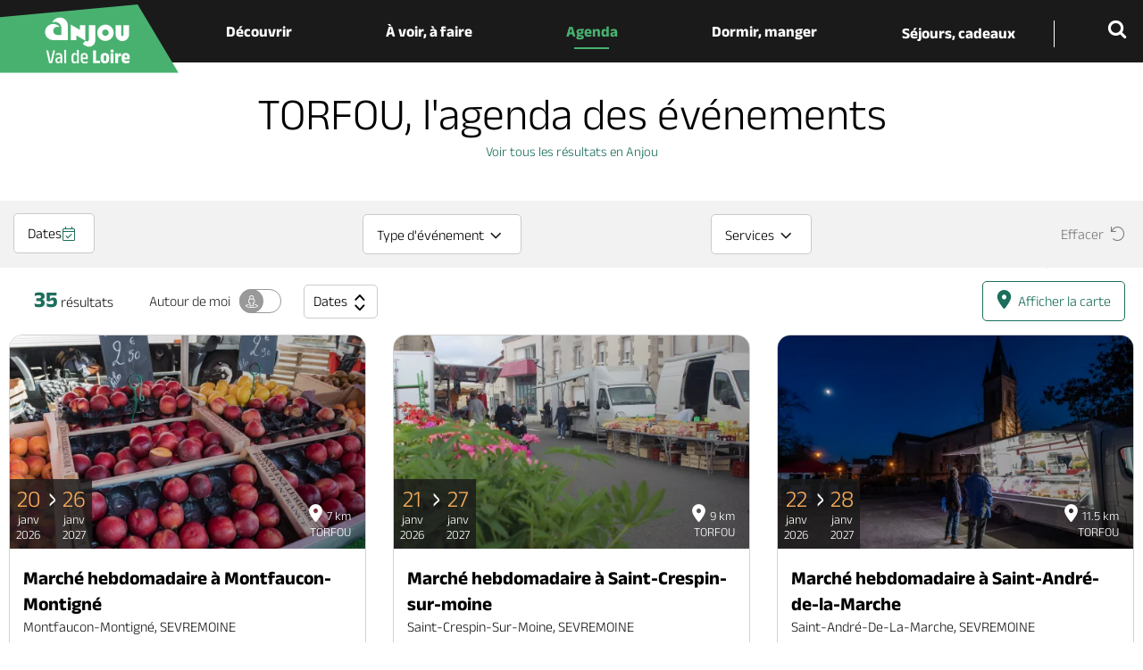

--- FILE ---
content_type: text/html; charset=UTF-8
request_url: https://www.anjou-tourisme.com/fr/agenda/vos-evenements/tous-les-evenements/lieu/torfou
body_size: 38171
content:
<!DOCTYPE html>
<html lang="fr" dir="ltr" prefix="content: http://purl.org/rss/1.0/modules/content/  dc: http://purl.org/dc/terms/  foaf: http://xmlns.com/foaf/0.1/  og: http://ogp.me/ns#  rdfs: http://www.w3.org/2000/01/rdf-schema#  schema: http://schema.org/  sioc: http://rdfs.org/sioc/ns#  sioct: http://rdfs.org/sioc/types#  skos: http://www.w3.org/2004/02/skos/core#  xsd: http://www.w3.org/2001/XMLSchema# ">
<head>
      <script>
      window.dataLayer = window.dataLayer || [];
      var data = Pôle Tourisme ôsezMauges;
      // if(typeof data.territoire != "undefined" && data.territoire === "Office de tourisme Baugeois Vallée en Anjou"){
      //   window.dataLayer.push({"territoire":[data.territoire, "Office de tourisme de l'Anjou Vert"]});
      // } else {
        window.dataLayer.push(data);
      // }
    </script>
  
  <meta charset="utf-8" />
<noscript><style>form.antibot * :not(.antibot-message) { display: none !important; }</style>
</noscript><meta name="Generator" content="Drupal 10 (https://www.drupal.org)" />
<meta name="MobileOptimized" content="width" />
<meta name="HandheldFriendly" content="true" />
<meta name="viewport" content="width=device-width, initial-scale=1.0" />
<meta class="elastic" name="url_thumbnail" content="https://www.anjou-tourisme.com/themes/theme_mon_site/img/logo-anjou.png" />
<meta class="elastic" name="lang" content="fr" />
<meta class="elastic" name="category4" content="sit_liste_lieux" />
<link rel="icon" href="/themes/theme_mon_site/favicon.ico" type="image/vnd.microsoft.icon" />

  <title>Agenda TORFOU : 35 événements et sorties à venir | Anjou Tourisme</title>
  <link rel="stylesheet" media="all" href="/core/modules/system/css/components/align.module.css?t94dd2" />
<link rel="stylesheet" media="all" href="/core/modules/system/css/components/fieldgroup.module.css?t94dd2" />
<link rel="stylesheet" media="all" href="/core/modules/system/css/components/container-inline.module.css?t94dd2" />
<link rel="stylesheet" media="all" href="/core/modules/system/css/components/clearfix.module.css?t94dd2" />
<link rel="stylesheet" media="all" href="/core/modules/system/css/components/details.module.css?t94dd2" />
<link rel="stylesheet" media="all" href="/core/modules/system/css/components/hidden.module.css?t94dd2" />
<link rel="stylesheet" media="all" href="/core/modules/system/css/components/item-list.module.css?t94dd2" />
<link rel="stylesheet" media="all" href="/core/modules/system/css/components/js.module.css?t94dd2" />
<link rel="stylesheet" media="all" href="/core/modules/system/css/components/nowrap.module.css?t94dd2" />
<link rel="stylesheet" media="all" href="/core/modules/system/css/components/position-container.module.css?t94dd2" />
<link rel="stylesheet" media="all" href="/core/modules/system/css/components/reset-appearance.module.css?t94dd2" />
<link rel="stylesheet" media="all" href="/core/modules/system/css/components/resize.module.css?t94dd2" />
<link rel="stylesheet" media="all" href="/core/modules/system/css/components/system-status-counter.css?t94dd2" />
<link rel="stylesheet" media="all" href="/core/modules/system/css/components/system-status-report-counters.css?t94dd2" />
<link rel="stylesheet" media="all" href="/core/modules/system/css/components/system-status-report-general-info.css?t94dd2" />
<link rel="stylesheet" media="all" href="/core/modules/system/css/components/tablesort.module.css?t94dd2" />
<link rel="stylesheet" media="all" href="/modules/custom/guide_voyage/css/main.css?t94dd2" />
<link rel="stylesheet" media="all" href="/modules/custom/guide_voyage/css/menu.css?t94dd2" />
<link rel="stylesheet" media="all" href="/diffusio-3/public/css/main.common.css?t94dd2" />
<link rel="stylesheet" media="all" href="/diffusio-3/public/css/main.list.css?t94dd2" />
<link rel="stylesheet" media="all" href="/diffusio-3/public/css/main.custom.css?t94dd2" />
<link rel="stylesheet" media="all" href="https://panier.laetis.fr/dist/v02/css/buttons.css" />
<link rel="stylesheet" media="all" href="/themes/lae_base_theme/fonts/opensans_regular/stylesheet.css?t94dd2" />
<link rel="stylesheet" media="all" href="/themes/lae_base_theme/css/base/reset.css?t94dd2" />
<link rel="stylesheet" media="all" href="/themes/lae_base_theme/css/base/utility.css?t94dd2" />
<link rel="stylesheet" media="all" href="/themes/lae_base_theme/css/base/shadows.css?t94dd2" />
<link rel="stylesheet" media="all" href="/themes/theme_mon_site/css/base/typography.css?t94dd2" />
<link rel="stylesheet" media="all" href="/themes/lae_base_theme/css/layout/region.css?t94dd2" />
<link rel="stylesheet" media="all" href="/themes/lae_base_theme/css/layout/blocks/main-menu.css?t94dd2" />
<link rel="stylesheet" media="all" href="/themes/lae_base_theme/css/layout/blocks/search-form-block.css?t94dd2" />
<link rel="stylesheet" media="all" href="/themes/theme_mon_site/css/layout/layout.css?t94dd2" />
<link rel="stylesheet" media="all" href="/themes/lae_base_theme/css/component/button.css?t94dd2" />
<link rel="stylesheet" media="all" href="/themes/lae_base_theme/css/component/pager.css?t94dd2" />
<link rel="stylesheet" media="all" href="/themes/lae_base_theme/css/component/local-tasks-block.css?t94dd2" />
<link rel="stylesheet" media="all" href="/themes/lae_base_theme/css/component/navigation-menu.css?t94dd2" />
<link rel="stylesheet" media="all" href="/themes/lae_base_theme/css/component/breadcrumb-menu.css?t94dd2" />
<link rel="stylesheet" media="all" href="/themes/lae_base_theme/css/component/contact-form.css?t94dd2" />
<link rel="stylesheet" media="all" href="/themes/lae_base_theme/css/component/skip-top.css?t94dd2" />
<link rel="stylesheet" media="all" href="/themes/lae_base_theme/css/component/fields/field-bandeau-page.css?t94dd2" />
<link rel="stylesheet" media="all" href="/themes/lae_base_theme/css/component/paragraphs/texte-pleine-largeur.css?t94dd2" />
<link rel="stylesheet" media="all" href="/themes/theme_mon_site/css/component/paragraphs/texte-et-images.css?t94dd2" />
<link rel="stylesheet" media="all" href="/themes/theme_mon_site/css/component/menus/all.css?t94dd2" />
<link rel="stylesheet" media="all" href="/themes/theme_mon_site/css/component/language-switcher.css?t94dd2" />
<link rel="stylesheet" media="all" href="/themes/theme_mon_site/css/component/search-block.css?t94dd2" />
<link rel="stylesheet" media="all" href="/themes/theme_mon_site/css/component/paragraphs/texte-pleine-largeur.css?t94dd2" />
<link rel="stylesheet" media="all" href="/themes/theme_mon_site/css/component/paragraphs/bandeau-images.css?t94dd2" />
<link rel="stylesheet" media="all" href="/themes/theme_mon_site/css/component/paragraphs/liens.css?t94dd2" />
<link rel="stylesheet" media="all" href="/themes/theme_mon_site/css/component/paragraphs/liens-avec-picto.css?t94dd2" />
<link rel="stylesheet" media="all" href="/themes/theme_mon_site/css/component/paragraphs/carousel.css?t94dd2" />
<link rel="stylesheet" media="all" href="/themes/theme_mon_site/css/component/paragraphs/galerie.css?t94dd2" />
<link rel="stylesheet" media="all" href="/themes/theme_mon_site/css/component/paragraphs/sommaire.css?t94dd2" />
<link rel="stylesheet" media="all" href="/themes/theme_mon_site/css/component/paragraphs/sommaire-top10.css?t94dd2" />
<link rel="stylesheet" media="all" href="/themes/theme_mon_site/css/component/paragraphs/vignette-photo-geolocalisee.css?t94dd2" />
<link rel="stylesheet" media="all" href="/themes/theme_mon_site/css/component/paragraphs.css?t94dd2" />
<link rel="stylesheet" media="all" href="/themes/theme_mon_site/css/component/fields/field-titre-chapeau.css?t94dd2" />
<link rel="stylesheet" media="all" href="/themes/theme_mon_site/css/component/breadcrumb.css?t94dd2" />
<link rel="stylesheet" media="all" href="/themes/theme_mon_site/css/component/share-buttons.css?t94dd2" />
<link rel="stylesheet" media="all" href="/themes/theme_mon_site/css/component/flux-rss.css?t94dd2" />
<link rel="stylesheet" media="all" href="/themes/theme_mon_site/css/component/more-info.css?t94dd2" />
<link rel="stylesheet" media="all" href="/themes/theme_mon_site/css/component/contact-personne.css?t94dd2" />
<link rel="stylesheet" media="all" href="/themes/theme_mon_site/css/component/webform.css?t94dd2" />
<link rel="stylesheet" media="all" href="/themes/theme_mon_site/css/component/paragraphs/texte-et-plusieurs-images.css?t94dd2" />
<link rel="stylesheet" media="all" href="/themes/theme_mon_site/css/component/paragraphs/recette-temps.css?t94dd2" />
<link rel="stylesheet" media="all" href="/themes/theme_mon_site/css/component/paragraphs/texte-etape.css?t94dd2" />
<link rel="stylesheet" media="all" href="/themes/theme_mon_site/libs/fancybox/jquery.fancybox.min.css?t94dd2" />
<link rel="stylesheet" media="all" href="/themes/lae_base_theme/css/theme/search-page.css?t94dd2" />
<link rel="stylesheet" media="all" href="/themes/lae_base_theme/css/theme/eu_cookie_compliance.css?t94dd2" />
<link rel="stylesheet" media="all" href="/themes/lae_base_theme/css/theme/button.css?t94dd2" />
<link rel="stylesheet" media="all" href="/themes/lae_base_theme/css/theme/main-menu.css?t94dd2" />
<link rel="stylesheet" media="all" href="/themes/lae_base_theme/css/theme/region.css?t94dd2" />
<link rel="stylesheet" media="all" href="/themes/theme_mon_site/css/theme/fix-drupal.css?t94dd2" />
<link rel="stylesheet" media="all" href="/lae/public1.0/plugins/vendor/object-fit-images-master/dist/ofi.css?t94dd2" />
<link rel="stylesheet" media="all" href="/themes/theme_mon_site/css/theme/header-live.css?t94dd2" />
<link rel="stylesheet" media="all" href="/themes/theme_mon_site/css/theme/main.css?t94dd2" />
<link rel="stylesheet" media="all" href="/themes/theme_mon_site/css/theme/sprite.css?t94dd2" />
<link rel="stylesheet" media="all" href="/themes/theme_mon_site/css/layout/region.css?t94dd2" />
<link rel="stylesheet" media="all" href="/themes/theme_mon_site/css/theme/main-menu.css?t94dd2" />
<link rel="stylesheet" media="all" href="/themes/theme_mon_site/css/theme/footer-partage.css?t94dd2" />
<link rel="stylesheet" media="all" href="/themes/theme_mon_site/css/theme/footer.css?t94dd2" />
<link rel="stylesheet" media="all" href="/themes/theme_mon_site/css/layout/style.css?t94dd2" />
<link rel="stylesheet" media="all" href="/themes/theme_mon_site/css/layout/mini-site.css?t94dd2" />
<link rel="stylesheet" media="all" href="/themes/theme_mon_site/fonts/ubuntu/stylesheet.css?t94dd2" />
<link rel="stylesheet" media="all" href="/themes/theme_mon_site/fonts/anek-latin/stylesheet.css?t94dd2" />
<link rel="stylesheet" media="all" href="/themes/theme_mon_site/fonts/anjou-fontastic/styles.css?t94dd2" />
<link rel="stylesheet" media="all" href="/themes/theme_mon_site/fonts/anjou-fontastic/styles-mapping-anjou.css?t94dd2" />
<link rel="stylesheet" media="all" href="/lae/public1.0/fonts/font-awesome-4.4.0/css/font-awesome.min.css?t94dd2" />
<link rel="stylesheet" media="all" href="/lae/public1.0/plugins/vendor/leaflet-1.0.2/leaflet.css?t94dd2" />
<link rel="stylesheet" media="all" href="/lae/public1.0/plugins/vendor/erictheise-rrose-04fac08/leaflet.rrose.css?t94dd2" />
<link rel="stylesheet" media="all" href="/lae/public1.0/plugins/vendor/Leaflet.markercluster-1.0.0/dist/MarkerCluster.css?t94dd2" />
<link rel="stylesheet" media="all" href="/lae/public1.0/plugins/vendor/Leaflet.markercluster-1.0.0/dist/MarkerCluster.Default.css?t94dd2" />
<link rel="stylesheet" media="all" href="/lae/public1.0/plugins/vendor/leaflet.fullscreen/Control.FullScreen.css?t94dd2" />
<link rel="stylesheet" media="all" href="/lae/public1.0/plugins/vendor/Leaflet.distance-markers/leaflet-distance-marker.css?t94dd2" />
<link rel="stylesheet" media="all" href="/themes/theme_mon_site/libs/lae-galerie/galerie.css?t94dd2" />
<link rel="stylesheet" media="all" href="/themes/theme_mon_site/css/component/block-argumentaire-resa.css?t94dd2" />
<link rel="stylesheet" media="all" href="/themes/theme_mon_site/libs/slick-1.8.1/slick/slick.css?t94dd2" />

  <script src="/themes/lae_base_theme/libs/modernizr.js?v=3.11.7"></script>


</head>
<body class="path-agenda">


        <div class="accessibilite">
						<nav class="nav_accessibilite" role="navigation" aria-label="AccÃ¨s rapide">
							<ul>
								<li><a href="#main-content" class="focusable skip-link">Aller au contenu principal</a></li>
								<li><a href="#main-menu" class="focusable skip-link">Aller au menu</a></li>
								<li><a href="#main-footer" class="focusable skip-link">Aller au pied de page</a></li>
								<li><a href="#btn-trouver" class="focusable skip-link">Accéder au moteur de recherche</a></li>
							</ul>
						</nav>
					</div>


  <div class="dialog-off-canvas-main-canvas" data-off-canvas-main-canvas>
    
<div id="page-wrapper"  class="page-agenda-vos-evenements-tous-les-evenements-lieu-torfou">
                <header data-elastic-exclude id="main-header" class="main-header" aria-label="Entête du site">
    <div id="stickyMenu">
        <div class="lae-grid layout-container">
            <div id="block-theme-mon-site-branding" class="branding-block">
    
        
          <!--<a href="/fr"  title="Anjou Val de Loire - Anjou Tourisme - Accueil"  rel="home">-->
    <a href="/fr"  title="Anjou Val de Loire - Anjou Tourisme - Accueil"  rel="home">
      <img src="/themes/theme_mon_site/logo.svg" alt="Anjou Val de Loire - Anjou Tourisme" />
    </a>
  
  
</div>

<div   id="block-navigationprincipale" class="menu-block main-menu-block">

    <button class="mobile-menu btn--icons"><span>Menu</span></button>
      
<nav
	id="main-menu"  class="main-menu" role="navigation">
		<ul class="menu-level-0">
																						
										
			<li
				class="menu-item level-0 main-menu__link nav_decouvrir">
									<a href="#m-menu1" class="trigger has-sub button linkLevel-0" aria-expanded="false">
						Découvrir
					</a>
				
														<div class="main-sub-menu level-1"  id="m-menu1" >
													<div class="main-sub-menu-container">
								<div class="backgroundLeft"></div>
								<div class="backgroundRight">
									<div class="overlay"></div>
									<div class="triangle1"></div>
									<div class="triangle2"></div>
								</div>
							
							<div class="layout-container">
																	<button class="closeMenu">
										<i class="dsio-close"></i>
										<span>Fermer</span>
									</button>
																<ul class="lae-grid justify-content-center menu-inner-level-1 decouvrir">
																																										
										
			<li
				class="menu-item level-1 sub-menu__link centered puces">
									<a href="/fr/decouvrir/nos-coups-de-coeur" class="linkLevel-1">
						<span>Nos coups de coeur</span>
					</a>
				
														<div class="sub-menu level-2" >
						
							<div class="layout-container">
																<ul class="lae-grid justify-content-center menu-inner-level-2 ">
																																	
			
			<li
				class="menu-item level-2 sub-menu__link">
									<a href="/fr/decouvrir/nos-coups-de-coeur/spots-pour-admirer-les-couchers-de-soleil" class="linkLevel-2">
						<span>8 spots où admirer les couchers de soleil</span>
					</a>
				
				
			</li>
																						
			
			<li
				class="menu-item level-2 sub-menu__link">
									<a href="/fr/decouvrir/nos-coups-de-coeur/chateaux-visiter-avec-des-enfants" class="linkLevel-2">
						<span>5 châteaux à visiter avec des enfants</span>
					</a>
				
				
			</li>
																						
			
			<li
				class="menu-item level-2 sub-menu__link">
									<a href="/fr/decouvrir/nos-coups-de-coeur/week-end-200-euros-tout-compris" class="linkLevel-2">
						<span>Nos week-ends à moins de 200€</span>
					</a>
				
				
			</li>
			
								</ul>
																									<ul id="block-menupratiqueDecouvrir">
										<li class="menu-block-item"><div id="block-menupratique" class="block-contentb12044f8-68ba-403b-8508-abb812233575">
    
        
                        <div class="body"><div class="lae-grid pratique justify-content-start"><!--<div class="picto-video"><a class="linkLevel-2" href="/fr/decouvrir-lanjou/pratiques/en-videos" title="En vidéos">Vidéos </a></div>

<div class="picto-photo"><a class="linkLevel-2" href="/fr/decouvrir-lanjou/pratiques/en-images" >Images </a></div>-->
<div class="picto-vinsRecettes"><a class="linkLevel-2" href="/fr/decouvrir-lanjou/pratiques/gastronomie-vins">Vins &amp;<br>
recettes </a></div>
<!--<div class="picto-histoire"><a class="linkLevel-2" href="/fr/decouvrir-lanjou/pratiques/histoire-de-lanjou" >Histoire </a></div>-->

<div class="picto-photo long"><a class="linkLevel-2" href="/fr/decouvrir-lanjou/incontournables">Les incontournables</a></div>
</div>
</div>
      
    </div>
</li>
									</ul>
															</div>
												</div>
				
			</li>
																															
										
			<li
				class="menu-item level-1 sub-menu__link centered puces">
									<a href="/fr/decouvrir/nos-micro-aventures" class="linkLevel-1">
						<span>Nos micro-aventures</span>
					</a>
				
														<div class="sub-menu level-2" >
						
							<div class="layout-container">
																<ul class="lae-grid justify-content-center menu-inner-level-2 ">
																																	
			
			<li
				class="menu-item level-2 sub-menu__link">
									<a href="/fr/decouvrir/nos-micro-aventures/pied-au-coeur-des-coteaux-du-layon-6-jours" class="linkLevel-2">
						<span>A pied au coeur du Layon : 6 jours</span>
					</a>
				
				
			</li>
																						
			
			<li
				class="menu-item level-2 sub-menu__link">
									<a href="/fr/decouvrir/nos-micro-aventures/boucle-velo-entre-loir-et-loire-4-jours" class="linkLevel-2">
						<span>Boucle vélo entre Loir et Loire : 4 jours</span>
					</a>
				
				
			</li>
																						
			
			<li
				class="menu-item level-2 sub-menu__link">
									<a href="/fr/decouvrir/nos-micro-aventures/canoe-sur-la-loire-et-le-louet-3-jours" class="linkLevel-2">
						<span>Canoë sur la Loire et le Louet : 3 jours</span>
					</a>
				
				
			</li>
																						
			
			<li
				class="menu-item level-2 sub-menu__link">
									<a href="/fr/decouvrir/nos-micro-aventures/road-trip-en-van-sur-les-routes-des-vins-de-loire-3-jours" class="linkLevel-2">
						<span>En van sur les routes des vins de Loire : 3 jours</span>
					</a>
				
				
			</li>
			
								</ul>
																							</div>
												</div>
				
			</li>
																															
										
			<li
				class="menu-item level-1 sub-menu__link centered puces">
									<a href="/fr/decouvrir-lanjou/destination" class="linkLevel-1">
						<span>8 territoires</span>
					</a>
				
														<div class="sub-menu level-2" >
						
							<div class="layout-container">
																<ul class="lae-grid justify-content-center menu-inner-level-2 ">
																																	
			
			<li
				class="menu-item level-2 sub-menu__link">
									<a href="/fr/voir-faire/que-visiter/villes-danjou/angers-capitale-de-lanjou" class="linkLevel-2">
						<span>Angers et sa région</span>
					</a>
				
				
			</li>
																						
			
			<li
				class="menu-item level-2 sub-menu__link">
									<a href="/fr/decouvrir-lanjou/destination/anjou-loir-et-sarthe" class="linkLevel-2">
						<span>Anjou Loir-et-Sarthe</span>
					</a>
				
				
			</li>
																						
			
			<li
				class="menu-item level-2 sub-menu__link">
									<a href="/fr/decouvrir-lanjou/destination/loire-layon-aubance" class="linkLevel-2">
						<span>Anjou Vignoble et Villages</span>
					</a>
				
				
			</li>
																						
			
			<li
				class="menu-item level-2 sub-menu__link">
									<a href="/fr/decouvrir-lanjou/destination/anjou-bleu" class="linkLevel-2">
						<span>Anjou Bleu</span>
					</a>
				
				
			</li>
																						
			
			<li
				class="menu-item level-2 sub-menu__link">
									<a href="/fr/anjou-vert" class="linkLevel-2">
						<span>Anjou Vert</span>
					</a>
				
				
			</li>
																						
			
			<li
				class="menu-item level-2 sub-menu__link">
									<a href="/fr/voir-faire/que-visiter/villes-danjou/cholet-au-coeur-des-mauges" class="linkLevel-2">
						<span>Cholet et sa région</span>
					</a>
				
				
			</li>
																						
			
			<li
				class="menu-item level-2 sub-menu__link">
									<a href="/fr/decouvrir-lanjou/destination/loire-et-mauges" class="linkLevel-2">
						<span>Les Mauges</span>
					</a>
				
				
			</li>
																						
			
			<li
				class="menu-item level-2 sub-menu__link">
									<a href="/fr/voir-faire/que-visiter/villes-danjou/saumur-tresor-en-val-de-loire" class="linkLevel-2">
						<span>Saumur-Val de Loire</span>
					</a>
				
				
			</li>
																						
										
			<li
				class="menu-item level-2 sub-menu__link voirTous">
									<a href="/fr/decouvrir-lanjou/destination" class="linkLevel-2">
						<span>Carte de l'Anjou</span>
					</a>
				
				
			</li>
			
								</ul>
																							</div>
												</div>
				
			</li>
			
								</ul>
																							</div>
														</div>
											</div>
				
			</li>
																		
										
			<li
				class="menu-item level-0 main-menu__link nav_voirfaire">
									<a href="#m-menu2" class="trigger has-sub button linkLevel-0" aria-expanded="false">
						À voir, à faire
					</a>
				
														<div class="main-sub-menu level-1"  id="m-menu2" >
													<div class="main-sub-menu-container">
								<div class="backgroundLeft"></div>
								<div class="backgroundRight">
									<div class="overlay"></div>
									<div class="triangle1"></div>
									<div class="triangle2"></div>
								</div>
							
							<div class="layout-container">
																	<button class="closeMenu">
										<i class="dsio-close"></i>
										<span>Fermer</span>
									</button>
																<ul class="lae-grid justify-content-center menu-inner-level-1 ">
																																										
										
			<li
				class="menu-item level-1 sub-menu__link centered nav_quevisiter pictos-mini">
									<a href="/fr/voir-faire/que-visiter" class="linkLevel-1">
						<span>Que visiter ?</span>
					</a>
				
														<div class="sub-menu level-2" >
						
							<div class="layout-container">
																<ul class="lae-grid justify-content-center menu-inner-level-2 ">
																																	
										
			<li
				class="menu-item level-2 sub-menu__link picto-troglos">
									<a href="/fr/voir-faire/que-visiter/troglodytes" class="linkLevel-2">
						<span>Troglodytes</span>
					</a>
				
				
			</li>
																						
										
			<li
				class="menu-item level-2 sub-menu__link picto-villages">
									<a href="/fr/voir-faire/que-visiter/villages-danjou" class="linkLevel-2">
						<span>Les + beaux Villages</span>
					</a>
				
				
			</li>
																						
										
			<li
				class="menu-item level-2 sub-menu__link picto-saveurs">
									<a href="/fr/preparer-son-sejour/manger-deguster/ou-deguster-des-vins-de-loire" class="linkLevel-2">
						<span>Domaines viticoles</span>
					</a>
				
				
			</li>
																						
										
			<li
				class="menu-item level-2 sub-menu__link picto-zoo">
									<a href="/fr/voir-faire/activites/parcs-animaliers" class="linkLevel-2">
						<span>Zoos et parcs animaliers</span>
					</a>
				
				
			</li>
																						
										
			<li
				class="menu-item level-2 sub-menu__link picto-famille">
									<a href="/fr/decouvrir-lanjou/inspirateur-didees/decouvrir-en-famille" class="linkLevel-2">
						<span>En famille</span>
					</a>
				
				
			</li>
																						
										
			<li
				class="menu-item level-2 sub-menu__link picto-coeurPatrimoine">
									<a href="/fr/voir-faire/que-visiter/chateaux" class="linkLevel-2">
						<span>Châteaux</span>
					</a>
				
				
			</li>
																						
										
			<li
				class="menu-item level-2 sub-menu__link picto-jardins">
									<a href="/fr/voir-faire/que-visiter/parcs-et-jardins" class="linkLevel-2">
						<span>Parcs et jardins</span>
					</a>
				
				
			</li>
																						
										
			<li
				class="menu-item level-2 sub-menu__link picto-musee">
									<a href="/fr/voir-faire/que-visiter/patrimoine-et-musees" class="linkLevel-2">
						<span>Patrimoine et musées</span>
					</a>
				
				
			</li>
																						
										
			<li
				class="menu-item level-2 sub-menu__link picto-loire">
									<a href="/fr/voir-faire/que-visiter/la-loire/le-parc-naturel-loire-anjou-touraine" class="linkLevel-2">
						<span>Le PNR Loire-Anjou-Touraine</span>
					</a>
				
				
			</li>
																						
										
			<li
				class="menu-item level-2 sub-menu__link voirTous">
									<a href="/fr/voir-faire/que-visiter/tous-les-sites-visiter" class="linkLevel-2">
						<span>Toutes les visites et activités</span>
					</a>
				
				
			</li>
			
								</ul>
																							</div>
												</div>
				
			</li>
																															
										
			<li
				class="menu-item level-1 sub-menu__link centered puces">
									<a href="/fr/voir-faire/activites" class="linkLevel-1">
						<span>Activités</span>
					</a>
				
														<div class="sub-menu level-2" >
						
							<div class="layout-container">
																<ul class="lae-grid justify-content-center menu-inner-level-2 ">
																																	
			
			<li
				class="menu-item level-2 sub-menu__link">
									<a href="/fr/voir-faire/activites/croisieres-fluviales" class="linkLevel-2">
						<span>La Loire en bateau</span>
					</a>
				
				
			</li>
																						
			
			<li
				class="menu-item level-2 sub-menu__link">
									<a href="/fr/voir-faire/activites/croisieres-fluviales/bateau-promenade" class="linkLevel-2">
						<span>Croisières sur les rivières</span>
					</a>
				
				
			</li>
																						
			
			<li
				class="menu-item level-2 sub-menu__link">
									<a href="/fr/voir-faire/activites/centres-equestres" class="linkLevel-2">
						<span>Centres équestres</span>
					</a>
				
				
			</li>
																						
			
			<li
				class="menu-item level-2 sub-menu__link">
									<a href="/fr/voir-faire/activites/circuits-accompagnes" class="linkLevel-2">
						<span>Circuits accompagnés</span>
					</a>
				
				
			</li>
																						
			
			<li
				class="menu-item level-2 sub-menu__link">
									<a href="/fr/voir-faire/activites/parcs-de-loisirs" class="linkLevel-2">
						<span>Parcs de loisirs</span>
					</a>
				
				
			</li>
																						
			
			<li
				class="menu-item level-2 sub-menu__link">
									<a href="/fr/voir-faire/activites/baignade" class="linkLevel-2">
						<span>Plages et baignades</span>
					</a>
				
				
			</li>
																						
			
			<li
				class="menu-item level-2 sub-menu__link">
									<a href="/fr/voir-faire/activites/activites-nautiques" class="linkLevel-2">
						<span>Activités nautiques</span>
					</a>
				
				
			</li>
																						
			
			<li
				class="menu-item level-2 sub-menu__link">
									<a href="/fr/voir-faire/activites/loisirs-aeriens" class="linkLevel-2">
						<span>Vol en montgolfière</span>
					</a>
				
				
			</li>
																						
			
			<li
				class="menu-item level-2 sub-menu__link">
									<a href="/fr/voir-faire/activites/la-boule-de-fort-en-anjou" class="linkLevel-2">
						<span>Boule de fort</span>
					</a>
				
				
			</li>
																						
			
			<li
				class="menu-item level-2 sub-menu__link">
									<a href="/fr/voir-faire/activites/lieux-de-peche" class="linkLevel-2">
						<span>Lieux de pêche</span>
					</a>
				
				
			</li>
																						
			
			<li
				class="menu-item level-2 sub-menu__link">
									<a href="/fr/voir-faire/que-visiter/vignoble-danjou-saumur/activites" class="linkLevel-2">
						<span>Activités dans le vignoble</span>
					</a>
				
				
			</li>
																						
			
			<li
				class="menu-item level-2 sub-menu__link">
									<a href="/fr/voir-faire/activites/golfs" class="linkLevel-2">
						<span>Golfs</span>
					</a>
				
				
			</li>
			
								</ul>
																							</div>
												</div>
				
			</li>
																															
										
			<li
				class="menu-item level-1 sub-menu__link centered nav_balades puces">
									<a href="/fr/voir-faire/balades" class="linkLevel-1">
						<span>Balades & Randos</span>
					</a>
				
														<div class="sub-menu level-2" >
						
							<div class="layout-container">
																<ul class="lae-grid justify-content-center menu-inner-level-2 ">
																																	
			
			<li
				class="menu-item level-2 sub-menu__link">
									<a href="/fr/voir-faire/balades/randonnees-pedestres" class="linkLevel-2">
						<span>A pied</span>
					</a>
				
				
			</li>
																						
			
			<li
				class="menu-item level-2 sub-menu__link">
									<a href="/fr/voir-faire/balades/balades-velo" class="linkLevel-2">
						<span>A vélo</span>
					</a>
				
				
			</li>
																						
			
			<li
				class="menu-item level-2 sub-menu__link">
									<a href="/fr/voir-faire/balades/gravel" class="linkLevel-2">
						<span>En gravel</span>
					</a>
				
				
			</li>
																						
			
			<li
				class="menu-item level-2 sub-menu__link">
									<a href="/fr/voir-faire/balades/randonnees-en-canoe-kayak" class="linkLevel-2">
						<span>En canoë</span>
					</a>
				
				
			</li>
																						
			
			<li
				class="menu-item level-2 sub-menu__link">
									<a href="/fr/voir-faire/balades/randonnees-cheval" class="linkLevel-2">
						<span>A cheval</span>
					</a>
				
				
			</li>
																						
			
			<li
				class="menu-item level-2 sub-menu__link">
									<a href="/fr/voir-faire/balades/randos-vtt" class="linkLevel-2">
						<span>A VTT</span>
					</a>
				
				
			</li>
																						
			
			<li
				class="menu-item level-2 sub-menu__link">
									<a href="/fr/voir-faire/que-visiter/vignoble-danjou-saumur/la-route-touristique-du-vignoble-de-lanjou" class="linkLevel-2">
						<span>Sur les routes des vins & villages</span>
					</a>
				
				
			</li>
																						
			
			<li
				class="menu-item level-2 sub-menu__link">
									<a href="/fr/diffusio/randonnees/route-de-la-loire-fontevraud-l-abbaye_TFOITIPDL049V50ATBK" class="linkLevel-2">
						<span>La Route de la Loire</span>
					</a>
				
				
			</li>
																						
										
			<li
				class="menu-item level-2 sub-menu__link voirTous">
									<a href="/fr/voir-faire/balades/toutes-les-balades" class="linkLevel-2">
						<span>Toutes les balades & randos</span>
					</a>
				
				
			</li>
			
								</ul>
																							</div>
												</div>
				
			</li>
			
								</ul>
																							</div>
														</div>
											</div>
				
			</li>
																		
										
			<li
				class="menu-item level-0 main-menu__link nav_agenda nav_bleu">
									<a href="#m-menu3" class="trigger has-sub button linkLevel-0" aria-expanded="false">
						Agenda
					</a>
				
														<div class="main-sub-menu level-1"  id="m-menu3" >
													<div class="main-sub-menu-container">
								<div class="backgroundLeft"></div>
								<div class="backgroundRight">
									<div class="overlay"></div>
									<div class="triangle1"></div>
									<div class="triangle2"></div>
								</div>
							
							<div class="layout-container">
																	<button class="closeMenu">
										<i class="dsio-close"></i>
										<span>Fermer</span>
									</button>
																<ul class="lae-grid justify-content-center menu-inner-level-1 ">
																																										
										
			<li
				class="menu-item level-1 sub-menu__link centered quand-vous-voulez">
									<a href="/fr/agenda/quand-vous-voulez" class="linkLevel-1">
						<span>Quand vous voulez !</span>
					</a>
				
														<div class="sub-menu level-2" >
						
							<div class="layout-container">
																<ul class="lae-grid justify-content-center menu-inner-level-2 ">
																																	
										
			<li
				class="menu-item level-2 sub-menu__link first-line">
									<a href="/fr/agenda/quand-vous-voulez/les-evenements-aujourdhui" class="linkLevel-2">
						<span>Aujourd'hui</span>
					</a>
				
				
			</li>
																						
										
			<li
				class="menu-item level-2 sub-menu__link first-line">
									<a href="/fr/agenda/quand-vous-voulez/les-evenements-demain" class="linkLevel-2">
						<span>Demain</span>
					</a>
				
				
			</li>
																						
										
			<li
				class="menu-item level-2 sub-menu__link first-line">
									<a href="/fr/agenda/quand-vous-voulez/les-evenements-cette-semaine" class="linkLevel-2">
						<span>Cette semaine</span>
					</a>
				
				
			</li>
																						
										
			<li
				class="menu-item level-2 sub-menu__link first-line">
									<a href="/fr/agenda/quand-vous-voulez/les-evenements-ce-week-end" class="linkLevel-2">
						<span>Ce week-end</span>
					</a>
				
				
			</li>
																						
			
			<li
				class="menu-item level-2 sub-menu__link">
									<a href="/fr/agenda/quand-vous-voulez/janvier" class="linkLevel-2">
						<span>Janv</span>
					</a>
				
				
			</li>
																						
			
			<li
				class="menu-item level-2 sub-menu__link">
									<a href="/fr/agenda/quand-vous-voulez/fevrier" class="linkLevel-2">
						<span>Fév</span>
					</a>
				
				
			</li>
																						
			
			<li
				class="menu-item level-2 sub-menu__link">
									<a href="/fr/agenda/quand-vous-voulez/mars" class="linkLevel-2">
						<span>Mars</span>
					</a>
				
				
			</li>
																						
			
			<li
				class="menu-item level-2 sub-menu__link">
									<a href="/fr/agenda/quand-vous-voulez/avril" class="linkLevel-2">
						<span>Avr</span>
					</a>
				
				
			</li>
																						
			
			<li
				class="menu-item level-2 sub-menu__link">
									<a href="/fr/agenda/quand-vous-voulez/mai" class="linkLevel-2">
						<span>Mai</span>
					</a>
				
				
			</li>
																						
			
			<li
				class="menu-item level-2 sub-menu__link">
									<a href="/fr/agenda/quand-vous-voulez/juin" class="linkLevel-2">
						<span>Juin</span>
					</a>
				
				
			</li>
																						
			
			<li
				class="menu-item level-2 sub-menu__link">
									<a href="/fr/agenda/quand-vous-voulez/juillet" class="linkLevel-2">
						<span>Juil</span>
					</a>
				
				
			</li>
																						
			
			<li
				class="menu-item level-2 sub-menu__link">
									<a href="/fr/agenda/quand-vous-voulez/aout" class="linkLevel-2">
						<span>Août</span>
					</a>
				
				
			</li>
																						
			
			<li
				class="menu-item level-2 sub-menu__link">
									<a href="/fr/agenda/quand-vous-voulez/septembre" class="linkLevel-2">
						<span>Sept</span>
					</a>
				
				
			</li>
																						
			
			<li
				class="menu-item level-2 sub-menu__link">
									<a href="/fr/agenda/quand-vous-voulez/octobre" class="linkLevel-2">
						<span>Oct</span>
					</a>
				
				
			</li>
																						
			
			<li
				class="menu-item level-2 sub-menu__link">
									<a href="/fr/agenda/quand-vous-voulez/novembre" class="linkLevel-2">
						<span>Nov</span>
					</a>
				
				
			</li>
																						
			
			<li
				class="menu-item level-2 sub-menu__link">
									<a href="/fr/agenda/quand-vous-voulez/decembre" class="linkLevel-2">
						<span>Déc</span>
					</a>
				
				
			</li>
			
								</ul>
																							</div>
												</div>
				
			</li>
																															
										
			<li
				class="menu-item level-1 sub-menu__link centered puces">
									<a href="/fr/agenda/vos-evenements" class="linkLevel-1">
						<span>Vos événements</span>
					</a>
				
														<div class="sub-menu level-2" >
						
							<div class="layout-container">
																<ul class="lae-grid justify-content-center menu-inner-level-2 ">
																																	
			
			<li
				class="menu-item level-2 sub-menu__link">
									<a href="/fr/agenda/vos-evenements/brocantes-et-vide-greniers" class="linkLevel-2">
						<span>Brocantes et vide-greniers</span>
					</a>
				
				
			</li>
																						
			
			<li
				class="menu-item level-2 sub-menu__link">
									<a href="/fr/agenda/vos-evenements/challenge-trails-anjou" class="linkLevel-2">
						<span>Courses à pied et trails</span>
					</a>
				
				
			</li>
																						
			
			<li
				class="menu-item level-2 sub-menu__link">
									<a href="/fr/agenda/vos-evenements/concerts-et-festivals" class="linkLevel-2">
						<span>Concerts et festivals</span>
					</a>
				
				
			</li>
																						
			
			<li
				class="menu-item level-2 sub-menu__link">
									<a href="/fr/agenda/vos-evenements/evenements-sportifs" class="linkLevel-2">
						<span>Evénements sportifs</span>
					</a>
				
				
			</li>
																						
			
			<li
				class="menu-item level-2 sub-menu__link">
									<a href="/fr/agenda/vos-evenements/expositions" class="linkLevel-2">
						<span>Expositions</span>
					</a>
				
				
			</li>
																						
			
			<li
				class="menu-item level-2 sub-menu__link">
									<a href="/fr/agenda/vos-evenements/fetes-populaires" class="linkLevel-2">
						<span>Fêtes populaires</span>
					</a>
				
				
			</li>
																						
			
			<li
				class="menu-item level-2 sub-menu__link">
									<a href="/fr/agenda/vos-evenements/marches" class="linkLevel-2">
						<span>Marchés</span>
					</a>
				
				
			</li>
																						
			
			<li
				class="menu-item level-2 sub-menu__link">
									<a href="/fr/agenda/vos-evenements/theatre" class="linkLevel-2">
						<span>Pièces de théâtre</span>
					</a>
				
				
			</li>
																						
			
			<li
				class="menu-item level-2 sub-menu__link">
									<a href="/fr/agenda/vos-evenements/randonnees" class="linkLevel-2">
						<span>Randonnées</span>
					</a>
				
				
			</li>
																						
			
			<li
				class="menu-item level-2 sub-menu__link">
									<a href="/fr/agenda/temps-forts-de-lannee/celebrez-avec-nous-les-vins-danjou" class="linkLevel-2">
						<span>Rendez-vous dans le vignoble</span>
					</a>
				
				
			</li>
																						
										
			<li
				class="menu-item level-2 sub-menu__link voirTous tous-les-evenements">
									<a href="/fr/agenda/vos-evenements/tous-les-evenements" class="linkLevel-2">
						<span>Tous les événements</span>
					</a>
				
				
			</li>
			
								</ul>
																							</div>
												</div>
				
			</li>
																															
										
			<li
				class="menu-item level-1 sub-menu__link centered puces">
									<a href="/fr/agenda/temps-forts-de-lannee/voir-tous-les-temps-forts-de-lannee" class="linkLevel-1">
						<span>Temps forts</span>
					</a>
				
														<div class="sub-menu level-2" >
						
							<div class="layout-container">
																<ul class="lae-grid justify-content-center menu-inner-level-2 ">
																																	
			
			<li
				class="menu-item level-2 sub-menu__link">
									<a href="/fr/agenda/temps-forts-de-lannee/saint-valentin" class="linkLevel-2">
						<span>La Saint-Valentin</span>
					</a>
				
				
			</li>
																						
			
			<li
				class="menu-item level-2 sub-menu__link">
									<a href="/fr/agenda/temps-forts-de-lannee/carnaval-de-cholet" class="linkLevel-2">
						<span>Carnaval de Cholet</span>
					</a>
				
				
			</li>
																						
										
			<li
				class="menu-item level-2 sub-menu__link voirTous">
									<a href="/fr/agenda/temps-forts-de-lannee/voir-tous-les-temps-forts-de-lannee" class="linkLevel-2">
						<span>Tous les temps forts</span>
					</a>
				
				
			</li>
			
								</ul>
																							</div>
												</div>
				
			</li>
			
								</ul>
																							</div>
														</div>
											</div>
				
			</li>
																		
										
			<li
				class="menu-item level-0 main-menu__link nav_preparervoyage  nav_bleu">
									<a href="#m-menu4" class="trigger has-sub button linkLevel-0" aria-expanded="false">
						Dormir, manger
					</a>
				
														<div class="main-sub-menu level-1"  id="m-menu4" >
													<div class="main-sub-menu-container">
								<div class="backgroundLeft"></div>
								<div class="backgroundRight">
									<div class="overlay"></div>
									<div class="triangle1"></div>
									<div class="triangle2"></div>
								</div>
							
							<div class="layout-container">
																	<button class="closeMenu">
										<i class="dsio-close"></i>
										<span>Fermer</span>
									</button>
																<ul class="lae-grid justify-content-center menu-inner-level-1 ">
																																										
										
			<li
				class="menu-item level-1 sub-menu__link centered puces">
									<a href="/fr/ou-dormir" class="linkLevel-1">
						<span>Où dormir ?</span>
					</a>
				
														<div class="sub-menu level-2" >
						
							<div class="layout-container">
																<ul class="lae-grid justify-content-center menu-inner-level-2 ">
																																	
			
			<li
				class="menu-item level-2 sub-menu__link">
									<a href="/fr/preparer-son-sejour/ou-dormir/gites-et-locations/groupe" class="linkLevel-2">
						<span>Gîtes de groupe +10 personnes</span>
					</a>
				
				
			</li>
																						
			
			<li
				class="menu-item level-2 sub-menu__link">
									<a href="/fr/preparer-son-sejour/ou-dormir/gites-et-locations" class="linkLevel-2">
						<span>Gîtes et locations</span>
					</a>
				
				
			</li>
																						
			
			<li
				class="menu-item level-2 sub-menu__link">
									<a href="/fr/preparer-son-sejour/ou-dormir/chambres-dhotes" class="linkLevel-2">
						<span>Chambres d'hôtes</span>
					</a>
				
				
			</li>
																						
			
			<li
				class="menu-item level-2 sub-menu__link">
									<a href="/fr/preparer-son-sejour/ou-dormir/hotels" class="linkLevel-2">
						<span>Hôtels</span>
					</a>
				
				
			</li>
																						
			
			<li
				class="menu-item level-2 sub-menu__link">
									<a href="/fr/preparer-son-sejour/ou-dormir/hebergements-insolites" class="linkLevel-2">
						<span>Hébergements insolites</span>
					</a>
				
				
			</li>
																						
			
			<li
				class="menu-item level-2 sub-menu__link">
									<a href="/fr/preparer-son-sejour/ou-dormir/campings" class="linkLevel-2">
						<span>Campings</span>
					</a>
				
				
			</li>
																						
			
			<li
				class="menu-item level-2 sub-menu__link">
									<a href="/fr/preparer-son-sejour/ou-dormir/bateaux-habitables" class="linkLevel-2">
						<span>Bateaux habitables</span>
					</a>
				
				
			</li>
																						
			
			<li
				class="menu-item level-2 sub-menu__link">
									<a href="/fr/preparer-son-sejour/ou-dormir/camping-cars" class="linkLevel-2">
						<span>Aires de camping-cars</span>
					</a>
				
				
			</li>
																						
			
			<li
				class="menu-item level-2 sub-menu__link">
									<a href="/fr/preparer-son-sejour/ou-dormir/hebergements-accueil-velo" class="linkLevel-2">
						<span>Hébergements Accueil Vélo</span>
					</a>
				
				
			</li>
																						
			
			<li
				class="menu-item level-2 sub-menu__link">
									<a href="/fr/preparer-son-sejour/ou-dormir/accessibilite" class="linkLevel-2">
						<span>Hébergements adaptés PMR</span>
					</a>
				
				
			</li>
																						
			
			<li
				class="menu-item level-2 sub-menu__link">
									<a href="/fr/dormir-manger/ou-dormir/eco-responsable" class="linkLevel-2">
						<span>Hébergements Eco-engagés</span>
					</a>
				
				
			</li>
																						
			
			<li
				class="menu-item level-2 sub-menu__link">
									<a href="/fr/groupes/hebergements-restaurants/ou-dormir" class="linkLevel-2">
						<span>Hébergements groupes</span>
					</a>
				
				
			</li>
																						
										
			<li
				class="menu-item level-2 sub-menu__link voirTous">
									<a href="/fr/preparer-son-sejour/ou-dormir/voir-tous-les-hebergements" class="linkLevel-2">
						<span>Tous les hébergements</span>
					</a>
				
				
			</li>
			
								</ul>
																							</div>
												</div>
				
			</li>
																															
										
			<li
				class="menu-item level-1 sub-menu__link centered puces">
									<a href="/fr/manger-deguster" class="linkLevel-1">
						<span>Où Manger ?</span>
					</a>
				
														<div class="sub-menu level-2" >
						
							<div class="layout-container">
																<ul class="lae-grid justify-content-center menu-inner-level-2 ">
																																	
			
			<li
				class="menu-item level-2 sub-menu__link">
									<a href="/fr/preparer-son-sejour/manger-deguster/guinguettes" class="linkLevel-2">
						<span>Guinguettes</span>
					</a>
				
				
			</li>
																						
			
			<li
				class="menu-item level-2 sub-menu__link">
									<a href="/fr/preparer-son-sejour/manger-deguster/restaurants-gastronomiques/restaurants-troglodytiques" class="linkLevel-2">
						<span>Restaurants troglodytiques</span>
					</a>
				
				
			</li>
																						
			
			<li
				class="menu-item level-2 sub-menu__link">
									<a href="/fr/preparer-son-sejour/manger-deguster/restaurants-gastronomiques" class="linkLevel-2">
						<span>Restaurants gastronomiques</span>
					</a>
				
				
			</li>
																						
			
			<li
				class="menu-item level-2 sub-menu__link">
									<a href="/fr/dormir-manger/ou-manger/restaurants-spectacles" class="linkLevel-2">
						<span>Restaurants spectacles</span>
					</a>
				
				
			</li>
																						
			
			<li
				class="menu-item level-2 sub-menu__link">
									<a href="/fr/preparer-son-sejour/manger-deguster/restaurants-traditionnels" class="linkLevel-2">
						<span>Restaurants traditionnels</span>
					</a>
				
				
			</li>
																						
			
			<li
				class="menu-item level-2 sub-menu__link">
									<a href="/fr/dormir-manger/ou-manger/producteurs-locaux" class="linkLevel-2">
						<span>Producteurs locaux</span>
					</a>
				
				
			</li>
																						
			
			<li
				class="menu-item level-2 sub-menu__link">
									<a href="/fr/voir-faire/activites/aires-de-pique-nique" class="linkLevel-2">
						<span>Aires de pique-nique</span>
					</a>
				
				
			</li>
																						
			
			<li
				class="menu-item level-2 sub-menu__link">
									<a href="/fr/groupes/hebergements-restaurants/ou-manger" class="linkLevel-2">
						<span>Restaurants groupes</span>
					</a>
				
				
			</li>
																						
										
			<li
				class="menu-item level-2 sub-menu__link voirTous">
									<a href="/fr/preparer-son-sejour/manger-deguster/voir-tous-les-restaurants" class="linkLevel-2">
						<span>Tous les restaurants</span>
					</a>
				
				
			</li>
			
								</ul>
																							</div>
												</div>
				
			</li>
			
								</ul>
																							</div>
														</div>
											</div>
				
			</li>
																		
										
			<li
				class="menu-item level-0 main-menu__link reserver nav_bleu">
									<a href="#m-menu5" class="trigger has-sub button linkLevel-0" aria-expanded="false">
						Séjours, cadeaux
					</a>
				
														<div class="main-sub-menu level-1"  id="m-menu5" >
													<div class="main-sub-menu-container">
								<div class="backgroundLeft"></div>
								<div class="backgroundRight">
									<div class="overlay"></div>
									<div class="triangle1"></div>
									<div class="triangle2"></div>
								</div>
							
							<div class="layout-container">
																	<button class="closeMenu">
										<i class="dsio-close"></i>
										<span>Fermer</span>
									</button>
																<ul class="lae-grid justify-content-center menu-inner-level-1 ">
																																										
										
			<li
				class="menu-item level-1 sub-menu__link centered nav-ideed-we pictos-mini">
									<a href="/fr/idees-week-ends" class="linkLevel-1">
						<span>Week-ends & séjours</span>
					</a>
				
														<div class="sub-menu level-2" >
						
							<div class="layout-container">
																<ul class="lae-grid justify-content-center menu-inner-level-2 ">
																																	
										
			<li
				class="menu-item level-2 sub-menu__link picto-amoureux">
									<a href="/fr/preparer-son-sejour/idees-week-ends/en-amoureux" class="linkLevel-2">
						<span>En amoureux</span>
					</a>
				
				
			</li>
																						
										
			<li
				class="menu-item level-2 sub-menu__link picto-troglos">
									<a href="/fr/preparer-son-sejour/idees-week-ends/week-end-troglo-en-anjou" class="linkLevel-2">
						<span>En troglo</span>
					</a>
				
				
			</li>
																						
										
			<li
				class="menu-item level-2 sub-menu__link picto-loire">
									<a href="/fr/preparer-son-sejour/idees-week-ends/au-fil-de-leau" class="linkLevel-2">
						<span>Sur l'eau</span>
					</a>
				
				
			</li>
																						
										
			<li
				class="menu-item level-2 sub-menu__link picto-vinsGastronomie">
									<a href="/fr/preparer-son-sejour/idees-week-ends/vignoble-gourmand" class="linkLevel-2">
						<span>Oenologie</span>
					</a>
				
				
			</li>
																						
										
			<li
				class="menu-item level-2 sub-menu__link picto-bienetre">
									<a href="/fr/preparer-son-sejour/idees-week-ends/bien-etre" class="linkLevel-2">
						<span>Bien-être</span>
					</a>
				
				
			</li>
																						
										
			<li
				class="menu-item level-2 sub-menu__link picto-insolites">
									<a href="/fr/preparer-son-sejour/idees-week-ends/escapade-insolite" class="linkLevel-2">
						<span>Escapade insolite</span>
					</a>
				
				
			</li>
																						
										
			<li
				class="menu-item level-2 sub-menu__link picto-famille">
									<a href="/fr/preparer-son-sejour/idees-week-ends/en-famille" class="linkLevel-2">
						<span>En famille</span>
					</a>
				
				
			</li>
																						
										
			<li
				class="menu-item level-2 sub-menu__link picto-chateau">
									<a href="/fr/preparer-son-sejour/idees-week-ends/vie-de-chateau" class="linkLevel-2">
						<span>Vie de château</span>
					</a>
				
				
			</li>
																						
										
			<li
				class="menu-item level-2 sub-menu__link picto-velo">
									<a href="/fr/decouvrir/nos-micro-aventures/boucle-velo-entre-loir-et-loire-4-jours" class="linkLevel-2">
						<span>A vélo</span>
					</a>
				
				
			</li>
																						
										
			<li
				class="menu-item level-2 sub-menu__link voirTous">
									<a href="/fr/preparer-son-sejour/idees-week-ends/voir-toutes-les-idees-week-ends" class="linkLevel-2">
						<span>Toutes les idées week-ends</span>
					</a>
				
				
			</li>
			
								</ul>
																							</div>
												</div>
				
			</li>
																															
										
			<li
				class="menu-item level-1 sub-menu__link centered puces">
									<a href="/fr/offrir" class="linkLevel-1">
						<span>Idées cadeaux</span>
					</a>
				
														<div class="sub-menu level-2" >
						
							<div class="layout-container">
																<ul class="lae-grid justify-content-center menu-inner-level-2 ">
																																	
			
			<li
				class="menu-item level-2 sub-menu__link">
									<a href="/fr/offrir/coffret-cadeau" class="linkLevel-2">
						<span>Coffrets séjours</span>
					</a>
				
				
			</li>
																						
			
			<li
				class="menu-item level-2 sub-menu__link">
									<a href="/fr/offrir/bons-cadeaux" class="linkLevel-2">
						<span>Bons activités</span>
					</a>
				
				
			</li>
																						
			
			<li
				class="menu-item level-2 sub-menu__link">
									<a href="/fr/offrir/panier-garni" class="linkLevel-2">
						<span>Paniers gourmands</span>
					</a>
				
				
			</li>
																						
			
			<li
				class="menu-item level-2 sub-menu__link">
									<a href="/fr/offrir/bons-cadeaux/restaurants" class="linkLevel-2">
						<span>Bons restaurants</span>
					</a>
				
				
			</li>
																						
			
			<li
				class="menu-item level-2 sub-menu__link">
									<a href="https://reservation.anjou-tourisme.com/z15862_fr-la-boutique-de-l-anjou.aspx" class="linkLevel-2">
						<span>Boutique de l'Anjou</span>
					</a>
				
				
			</li>
			
								</ul>
																							</div>
												</div>
				
			</li>
			
								</ul>
																							</div>
														</div>
											</div>
				
			</li>
			
	</ul>
</nav>

  </div>

<div class="search-block-form avec-panier search-form-block" data-drupal-selector="search-block-form" id="block-formulairederecherche" role="search">
    <button id="widget-panier" title="Mon panier"></button>

    <a class="btn-trouver" id="btn-trouver"
       href="/fr/rechercher"
       title="Rechercher">
        <i class="fa fa-search" aria-hidden="true"></i><span class="label">Rechercher</span>
    </a>
</div>

        </div>
    </div>
</header>

                <section class="highlighted">
                              <div class="region region-highlighted">
    <div data-drupal-messages-fallback class="hidden"></div>

  </div>

                    </section>
            <div id="main-wrapper" class="layout-main-wrapper" role="main">
                <main id="content">
            <a id="main-content" tabindex="-1"></a>

              <div class="region region-content">
    <div id="block-theme-mon-site-content" class="main-block">
    
        
            <article class="contenerDsio pb-30">
    <div class="layout-container mb-20">
  <div class="guide-de-voyage pt-20 pb-10">
    <div class="texte-pleine-largeur__content text-align-center">
      <h1 class="text-align-center">

                TORFOU, l&#039;agenda des événements            </h1>

      <a class="text-align-center mb-20 parentUrl" href="/fr/agenda/vos-evenements/tous-les-evenements" title="Voir tous les résultats en Anjou">Voir tous les résultats en Anjou</a>
    </div>
  </div>
</div>

    <a class="hidden-aria" href="#Dsio-ReactWay--list">Aller aux résultats</a><div id="Dsio-ReactWay" class="dsio-app animated fadeIn slow ReactWay list" data-server-rendered="true"><div class="dsio-container lgrid-column lgrid-noGutter"><header class="dsio-header"><div class="dsio-header--top"><div class="centered-content lgrid-middle-noWrap-spaceBetween"></div></div><div class="dsio-header--second"><div class="centered-content lgrid-middle-noBottom"><div class="lcol-auto"><p class="result-counter"><strong class="colored">35</strong><span> résultats</span></p></div><div class="dsio-user-pos lcol-auto"></div><div class="dsio-sort ml-20 lcol-auto "></div><div class="dsio-context-filters lcol"></div><div class="dsio-mods lcol-auto"></div></div></div></header><div class="dsio-body lgrid-equalheight-noGutter"><div class="lcol list-wrapper "><div id="Dsio-ReactWay--list" class="list-container lgrid-noGutter"><div class="list-item"><div class="list-item-ReactWay list-item-TFOFMAPDL049V50HQH3" data-tracking=""><!-- image--><div class="iG"><img data-src="https://cdn.laetis.fr/i/anjou/list/https://cdt49.media.tourinsoft.eu/upload/marche-terroir-produits-frais-locaux-nectarines-osezmauges-anjou--D.Drouet.jpg" src="[data-uri]" class="lazyload" alt=""/><div class="animation-wrapper"><div class="animation-icon"></div></div><div class="floating-data--wrapper"><div class="floating-data bottom right mb-10"><p class="type"><span class="km"><i class="icon-anjou-location-dot-solid" aria-hidden="true"></i>7 km<br><span class="place-name">TORFOU</span></span></p></div><div class="floating-data top right lgrid"></div><div class="floating-data lgrid-noGutter-equalHeight"><div class="paveTarifDates ouverture"><p class="dateDeb"><strong>20</strong> janv <br>2026 </p><p class="dateFin"><strong>26</strong>janv <br>2027 </p></div></div></div></div><div class="content"><!-- Libelle --><p class="style-h3"><a class="dsio-detail-button" href="/fr/diffusio/agenda/marche-hebdomadaire-a-montfaucon-montigne-sevremoine_TFOFMAPDL049V50HQH3"> Marché hebdomadaire à Montfaucon-Montigné </a></p><!-- Commune --><p class="place pb-5 lgrid-spaceBetween-noGutter-middle grow-1 fs-grey"><span class="lcol"> Montfaucon-Montigné, SEVREMOINE </span></p><script type="application/ld+json">{"@context":"http:\/\/schema.org\/","@type":"Event","name":"March\u00e9 hebdomadaire \u00e0 Montfaucon-Montign\u00e9","description":"Retrouvez tous les mardis matins de 8h \u00e0 13h, sur la Place de la Motte, nos producteurs locaux !\n\nPour faire le plein de bons produits en circuit court et partager un moment de convivialit\u00e9 nos producteurs vous accueillent \u00e0 Montfaucon-Montign\u00e9 :\n\n\u2022\tCharcuterie Chupin \u2013 Pour les amateurs de bonnes charcuteries artisanales.\n\u2022\tLe Potager de Manu \u2013 Des fruits et l\u00e9gumes de saison, cultiv\u00e9s avec soin.\n\nEn \u00e9t\u00e9, et si le c\u0153ur vous en dit, prolongez votre sortie par un pique-nique sur les bords de la Moine.\n\nJour & horaires : le mardi de 8h \u00e0 13h\nLieu : Place de la Motte, Montfaucon-Montign\u00e9\n","image":"https:\/\/cdn.laetis.fr\/i\/anjou\/list\/https:\/\/cdt49.media.tourinsoft.eu\/upload\/marche-terroir-produits-frais-locaux-nectarines-osezmauges-anjou--D.Drouet.jpg","url":"https:\/\/www.anjou-tourisme.com\/fr\/diffusio\/agenda\/marche-hebdomadaire-a-montfaucon-montigne-sevremoine_TFOFMAPDL049V50HQH3","location":{"@type":"Place","address":{"@type":"PostalAddress","addressLocality":"SEVREMOINE","addressRegion":"Maine-et-Loire","addressCountry":"FR","postalCode":"49240","streetAddress":"Place de la Motte, Montfaucon-Montign\u00e9"},"url":"https:\/\/www.sevremoine.fr\/pratique\/commerce-et-economie\/marches-hebdomadaires-a-sevremoine\/","telephone":null,"name":"March\u00e9 hebdomadaire \u00e0 Montfaucon-Montign\u00e9"},"startDate":"2026-01-20T08:30","endDate":"2027-01-26T12:00","performer":null}</script></div></div></div><div class="list-item"><div class="list-item-ReactWay list-item-TFOFMAPDL049V50HW61" data-tracking=""><!-- image--><div class="iG"><img data-src="https://cdn.laetis.fr/i/anjou/list/https://cdt49.media.tourinsoft.eu/upload/marche-producteurs-longeron-mauges--Sevremoine-2.jpg" src="[data-uri]" class="lazyload" alt=""/><div class="animation-wrapper"><div class="animation-icon"></div></div><div class="floating-data--wrapper"><div class="floating-data bottom right mb-10"><p class="type"><span class="km"><i class="icon-anjou-location-dot-solid" aria-hidden="true"></i>9 km<br><span class="place-name">TORFOU</span></span></p></div><div class="floating-data top right lgrid"></div><div class="floating-data lgrid-noGutter-equalHeight"><div class="paveTarifDates ouverture"><p class="dateDeb"><strong>21</strong> janv <br>2026 </p><p class="dateFin"><strong>27</strong>janv <br>2027 </p></div></div></div></div><div class="content"><!-- Libelle --><p class="style-h3"><a class="dsio-detail-button" href="/fr/diffusio/agenda/marche-hebdomadaire-a-saint-crespin-sur-moine-sevremoine_TFOFMAPDL049V50HW61"> Marché hebdomadaire à Saint-Crespin-sur-moine </a></p><!-- Commune --><p class="place pb-5 lgrid-spaceBetween-noGutter-middle grow-1 fs-grey"><span class="lcol"> Saint-Crespin-sur-Moine, SEVREMOINE </span></p><script type="application/ld+json">{"@context":"http:\/\/schema.org\/","@type":"Event","name":"March\u00e9 hebdomadaire \u00e0 Saint-Crespin-sur-moine","description":"Le mercredi, c'est jour de march\u00e9 dans le village de St Crespin !\n\nChaque mercredi, de 9h30 \u00e0 11h30, deux de nos producteurs vous accueillent sur le Parking de la salle des sports pour vous proposer leurs produits frais.\n\n\u2022\tCharcuterie Chupin \u2013 Pour les amateurs de bonnes charcuteries artisanales.\n\u2022\tLe Potager de Manu \u2013 Des fruits et l\u00e9gumes de saison, cultiv\u00e9s avec soin.\n\nRetrouvez les pour faire vos emplettes et partager un moment convivial. \n\n","image":"https:\/\/cdn.laetis.fr\/i\/anjou\/list\/https:\/\/cdt49.media.tourinsoft.eu\/upload\/marche-producteurs-longeron-mauges--Sevremoine-2.jpg","url":"https:\/\/www.anjou-tourisme.com\/fr\/diffusio\/agenda\/marche-hebdomadaire-a-saint-crespin-sur-moine-sevremoine_TFOFMAPDL049V50HW61","location":{"@type":"Place","address":{"@type":"PostalAddress","addressLocality":"SEVREMOINE","addressRegion":"Maine-et-Loire","addressCountry":"FR","postalCode":"49230","streetAddress":"Parking salle des sports, Saint-Crespin-sur-moine"},"url":"https:\/\/www.sevremoine.fr\/pratique\/commerce-et-economie\/marches-hebdomadaires-a-sevremoine\/","telephone":null,"name":"March\u00e9 hebdomadaire \u00e0 Saint-Crespin-sur-moine"},"startDate":"2026-01-21T09:30","endDate":"2027-01-27T11:30","performer":null}</script></div></div></div><div class="list-item"><div class="list-item-ReactWay list-item-TFOFMAPDL049V50HQHD" data-tracking=""><!-- image--><div class="iG"><img data-src="https://cdn.laetis.fr/i/anjou/list/https://cdt49.media.tourinsoft.eu/upload/marche-producteurs-st-andre-mauges---Olivier-Rahard-1.jpg" src="[data-uri]" class="lazyload" alt=""/><div class="animation-wrapper"><div class="animation-icon"></div></div><div class="floating-data--wrapper"><div class="floating-data bottom right mb-10"><p class="type"><span class="km"><i class="icon-anjou-location-dot-solid" aria-hidden="true"></i>11.5 km<br><span class="place-name">TORFOU</span></span></p></div><div class="floating-data top right lgrid"></div><div class="floating-data lgrid-noGutter-equalHeight"><div class="paveTarifDates ouverture"><p class="dateDeb"><strong>22</strong> janv <br>2026 </p><p class="dateFin"><strong>28</strong>janv <br>2027 </p></div></div></div></div><div class="content"><!-- Libelle --><p class="style-h3"><a class="dsio-detail-button" href="/fr/diffusio/agenda/marche-hebdomadaire-a-saint-andre-de-la-marche-sevremoine_TFOFMAPDL049V50HQHD"> Marché hebdomadaire à Saint-André-de-la-Marche </a></p><!-- Commune --><p class="place pb-5 lgrid-spaceBetween-noGutter-middle grow-1 fs-grey"><span class="lcol"> Saint-André-de-la-Marche, SEVREMOINE </span></p><script type="application/ld+json">{"@context":"http:\/\/schema.org\/","@type":"Event","name":"March\u00e9 hebdomadaire \u00e0 Saint-Andr\u00e9-de-la-Marche","description":"Chaque jeudi de 17h30 \u00e0 19h30, la Rue Augustin Vincent s\u2019anime pour accueillir votre march\u00e9 hebdomadaire ! Venez retrouver des commer\u00e7ants passionn\u00e9s qui vous proposent des produits frais de qualit\u00e9 :\n\nCharcuterie Chupin \u2013 Pour les amateurs de bonnes charcuteries artisanales.\nLe Potager de Manu \u2013 Des fruits et l\u00e9gumes de saison, cultiv\u00e9s avec soin.\nLes Po\u00eal\u00e9s de Kevin - Plats cuisin\u00e9s \u00e0 emporter (un plat diff\u00e9rent chaque semaine) \n\nProfitez de ce moment pour consommer local, \u00e9changer avec les producteurs et partager un moment chaleureux au c\u0153ur de la commune.\n\nJour & horaires : Tous les jeudis, de 17h30 \u00e0 19h30\nLieu : Rue Augustin Vincent, Saint-Andr\u00e9-de-la-Marche\n","image":"https:\/\/cdn.laetis.fr\/i\/anjou\/list\/https:\/\/cdt49.media.tourinsoft.eu\/upload\/marche-producteurs-st-andre-mauges---Olivier-Rahard-1.jpg","url":"https:\/\/www.anjou-tourisme.com\/fr\/diffusio\/agenda\/marche-hebdomadaire-a-saint-andre-de-la-marche-sevremoine_TFOFMAPDL049V50HQHD","location":{"@type":"Place","address":{"@type":"PostalAddress","addressLocality":"SEVREMOINE","addressRegion":"Maine-et-Loire","addressCountry":"FR","postalCode":"49240","streetAddress":"rue Augustin Vincent, Saint-Andr\u00e9-de-la-Marche"},"url":"https:\/\/www.sevremoine.fr\/pratique\/commerce-et-economie\/marches-hebdomadaires-a-sevremoine\/","telephone":null,"name":"March\u00e9 hebdomadaire \u00e0 Saint-Andr\u00e9-de-la-Marche"},"startDate":"2026-01-22T17:30","endDate":"2027-01-28T19:30","performer":null}</script></div></div></div><div class="list-item"><div class="list-item-ReactWay list-item-TFOFMAPDL049V50HQHE" data-tracking=""><!-- image--><div class="iG"><img data-src="https://cdn.laetis.fr/i/anjou/list/https://cdt49.media.tourinsoft.eu/upload/marche-producteurs-longeron-mauges--Sevremoine-2.jpg" src="[data-uri]" class="lazyload" alt=""/><div class="animation-wrapper"><div class="animation-icon"></div></div><div class="floating-data--wrapper"><div class="floating-data bottom right mb-10"><p class="type"><span class="km"><i class="icon-anjou-location-dot-solid" aria-hidden="true"></i>5 km<br><span class="place-name">TORFOU</span></span></p></div><div class="floating-data top right lgrid"></div><div class="floating-data lgrid-noGutter-equalHeight"><div class="paveTarifDates ouverture"><p class="dateDeb"><strong>22</strong> janv <br>2026 </p><p class="dateFin"><strong>28</strong>janv <br>2027 </p></div></div></div></div><div class="content"><!-- Libelle --><p class="style-h3"><a class="dsio-detail-button" href="/fr/diffusio/agenda/marche-hebdomadaire-au-longeron-sevremoine_TFOFMAPDL049V50HQHE"> Marché hebdomadaire au Longeron </a></p><!-- Commune --><p class="place pb-5 lgrid-spaceBetween-noGutter-middle grow-1 fs-grey"><span class="lcol"> Le Longeron, SEVREMOINE </span></p><script type="application/ld+json">{"@context":"http:\/\/schema.org\/","@type":"Event","name":"March\u00e9 hebdomadaire au Longeron","description":"Chaque jeudi matin de 7h30 \u00e0 12h30, la Rue du Commerce au Longeron, s\u2019anime pour vous offrir un march\u00e9 de proximit\u00e9 avec des produits frais et locaux. Venez \u00e0 la rencontre de nos commer\u00e7ants et artisans :\n\n?\tGAEC Augereau & Le Potager de Manu \u2013 Un large choix de fruits et l\u00e9gumes de saison.\n?\tLes D\u00e9lices de l\u2019Oc\u00e9an \u2013 Poissons et fruits de mer pour une cuisine savoureuse.\n?\tFromagerie Lesvesque \u2013 Fromages artisanaux pour tous les go\u00fbts.\n?\tChaussures Libaud \u2013 Du confort et du style pour vos pieds !\n\nQue ce soit pour remplir votre panier de bons produits ou simplement fl\u00e2ner entre les \u00e9tals, profitez de ce moment convivial en plein c\u0153ur du Longeron !\n\nJour & horaires : tous les jeudi de 7h30 \u00e0 12h30\nLieu : Rue du Commerce, Le Longeron\n","image":"https:\/\/cdn.laetis.fr\/i\/anjou\/list\/https:\/\/cdt49.media.tourinsoft.eu\/upload\/marche-producteurs-longeron-mauges--Sevremoine-2.jpg","url":"https:\/\/www.anjou-tourisme.com\/fr\/diffusio\/agenda\/marche-hebdomadaire-au-longeron-sevremoine_TFOFMAPDL049V50HQHE","location":{"@type":"Place","address":{"@type":"PostalAddress","addressLocality":"SEVREMOINE","addressRegion":"Maine-et-Loire","addressCountry":"FR","postalCode":"49240","streetAddress":"Rue du Commerce, Le Longeron"},"url":"https:\/\/www.sevremoine.fr\/pratique\/commerce-et-economie\/marches-hebdomadaires-a-sevremoine\/","telephone":null,"name":"March\u00e9 hebdomadaire au Longeron"},"startDate":"2026-01-22T07:30","endDate":"2027-01-28T12:30","performer":null}</script></div></div></div><div class="list-item"><div class="list-item-ReactWay list-item-TFOFMAPDL049V50HQH9" data-tracking=""><!-- image--><div class="iG"><img data-src="https://cdn.laetis.fr/i/anjou/list/https://cdt49.media.tourinsoft.eu/upload/marche-terroir-produits-frais-locaux-legumes-radis-osezmauges-anjou--D.Drouet-3.jpg" src="[data-uri]" class="lazyload" alt=""/><div class="animation-wrapper"><div class="animation-icon"></div></div><div class="floating-data--wrapper"><div class="floating-data bottom right mb-10"><p class="type"><span class="km"><i class="icon-anjou-location-dot-solid" aria-hidden="true"></i>7 km<br><span class="place-name">TORFOU</span></span></p></div><div class="floating-data top right lgrid"></div><div class="floating-data lgrid-noGutter-equalHeight"><div class="paveTarifDates ouverture"><p class="dateDeb"><strong>23</strong> janv <br>2026 </p><p class="dateFin"><strong>28</strong>août <br>2026 </p></div></div></div></div><div class="content"><!-- Libelle --><p class="style-h3"><a class="dsio-detail-button" href="/fr/diffusio/agenda/marche-hebdomadaire-a-roussay-sevremoine_TFOFMAPDL049V50HQH9"> Marché hebdomadaire à Roussay </a></p><!-- Commune --><p class="place pb-5 lgrid-spaceBetween-noGutter-middle grow-1 fs-grey"><span class="lcol"> Roussay, SEVREMOINE </span></p><script type="application/ld+json">{"@context":"http:\/\/schema.org\/","@type":"Event","name":"March\u00e9 hebdomadaire \u00e0 Roussay","description":"Chaque vendredi en fin de matin\u00e9e de 11h30 \u00e0 13h30, nos producteurs vous accueillent sur la Place du Souvenir \u00e0 Roussay, pour vous proposer des produits de qualit\u00e9 : \n\n\u2022\tCharcuterie Chupin \u2013 Pour les amateurs de bonnes charcuteries artisanales.\n\u2022\tLe Potager de Manu \u2013 Des fruits et l\u00e9gumes de saison, cultiv\u00e9s avec soin.\n\nL\u2019occasion pour faire le plein de bonnes choses et partager un moment convivial au c\u0153ur du village de Roussay ! \n\nJour & horaires : le vendredi de 11h30 \u00e0 13h30\nLieu : Place du Souvenir, Roussay","image":"https:\/\/cdn.laetis.fr\/i\/anjou\/list\/https:\/\/cdt49.media.tourinsoft.eu\/upload\/marche-terroir-produits-frais-locaux-legumes-radis-osezmauges-anjou--D.Drouet-3.jpg","url":"https:\/\/www.anjou-tourisme.com\/fr\/diffusio\/agenda\/marche-hebdomadaire-a-roussay-sevremoine_TFOFMAPDL049V50HQH9","location":{"@type":"Place","address":{"@type":"PostalAddress","addressLocality":"SEVREMOINE","addressRegion":"Maine-et-Loire","addressCountry":"FR","postalCode":"49450","streetAddress":"Place du Souvenir, Roussay"},"url":"https:\/\/www.sevremoine.fr\/pratique\/commerce-et-economie\/marches-hebdomadaires-a-sevremoine\/","telephone":null,"name":"March\u00e9 hebdomadaire \u00e0 Roussay"},"startDate":"2026-01-23T11:30","endDate":"2026-08-28T13:30","performer":null}</script></div></div></div><div class="list-item"><div class="list-item-ReactWay list-item-TFOFMAPDL049V50HQHC" data-tracking=""><!-- image--><div class="iG"><img data-src="https://cdn.laetis.fr/i/anjou/list/https://cdt49.media.tourinsoft.eu/upload/marche-producteurs-st-macaire-mauges--sevremoine-1.jpg" src="[data-uri]" class="lazyload" alt=""/><div class="animation-wrapper"><div class="animation-icon"></div></div><div class="floating-data--wrapper"><div class="floating-data bottom right mb-10"><p class="type"><span class="km"><i class="icon-anjou-location-dot-solid" aria-hidden="true"></i>13.5 km<br><span class="place-name">TORFOU</span></span></p></div><div class="floating-data top right lgrid"></div><div class="floating-data lgrid-noGutter-equalHeight"><div class="paveTarifDates ouverture"><p class="dateDeb"><strong>23</strong> janv <br>2026 </p><p class="dateFin"><strong>29</strong>janv <br>2027 </p></div></div></div></div><div class="content"><!-- Libelle --><p class="style-h3"><a class="dsio-detail-button" href="/fr/diffusio/agenda/marche-hebdomadaire-a-saint-macaire-en-mauges-sevremoine_TFOFMAPDL049V50HQHC"> Marché hebdomadaire à Saint-Macaire-en-Mauges </a></p><!-- Commune --><p class="place pb-5 lgrid-spaceBetween-noGutter-middle grow-1 fs-grey"><span class="lcol"> Saint-Macaire-en-Mauges, SEVREMOINE </span></p><script type="application/ld+json">{"@context":"http:\/\/schema.org\/","@type":"Event","name":"March\u00e9 hebdomadaire \u00e0 Saint-Macaire-en-Mauges","description":"Chaque vendredi matin de 8h \u00e0 12h30, la Place du Prieur\u00e9 de St Macaire en Mauges, s\u2019anime en accueillant le plus grand march\u00e9 de S\u00e8vremoine ! \nC\u2019est l\u2019\u00e9v\u00e9nement \u00e0 ne pas manquer si vous souhaitez faire le plein de saveurs tout en soutenant le commerce local ! \n\nVous trouverez sur le march\u00e9 des commer\u00e7ants : Bouquiniste, boutiques de pr\u00eat \u00e0 porter et de chaussures, alimentation asiatique, plats cuisin\u00e9s\u2026 \n\u2022\tNo\u00ebl Horlogerie \n\u2022\tLebrun Erwan (bouquiniste)\n\u2022\tAudebrand, Gallard, Duchene & Ligner (Pr\u00eat \u00e0 porter)\n\u2022\tMercerie Christine\n\u2022\tJLG Chaussures & Boursicot Chaussures\n\u2022\tKimNgan (alimentation asiatique)\n\u2022\tSARL Maxiplats traiteur (plats cuisin\u00e9s)\n\nainsi que nos producteurs locaux : Fruits et l\u00e9gumes, \u0153ufs, poissonnerie, boucherie\/charcuterie, fromagerie et cr\u00e8merie\u2026 \n\u2022\tEARL Sandra et Gilbert, SARL S\u00e9chet, EARL Les luisettes & GAEC Augereau (fruits et l\u00e9gumes)\n\u2022\tEARL Les m\u00fbrs & St\u00e9 Tessier (volaille et \u0153ufs)\n\u2022\tLes d\u00e9lices de l'oc\u00e9an & SARL La mar\u00e9e (poissonnerie)\n\u2022\tSARL La boutique gourmande & Chez Riri (boucherie, charcuterie, traiteur)\n\u2022\tEURL Dossman (fromagerie et cr\u00e8merie)\n\nVenez fl\u00e2ner, \u00e9changer et profiter d\u2019un moment chaleureux au c\u0153ur de la ville.\nJour & horaires : tous les vendredis de 8h \u00e0 12h30\nLieu : Place du Prieur\u00e9, St Macaire en Mauges\n","image":"https:\/\/cdn.laetis.fr\/i\/anjou\/list\/https:\/\/cdt49.media.tourinsoft.eu\/upload\/marche-producteurs-st-macaire-mauges--sevremoine-1.jpg","url":"https:\/\/www.anjou-tourisme.com\/fr\/diffusio\/agenda\/marche-hebdomadaire-a-saint-macaire-en-mauges-sevremoine_TFOFMAPDL049V50HQHC","location":{"@type":"Place","address":{"@type":"PostalAddress","addressLocality":"SEVREMOINE","addressRegion":"Maine-et-Loire","addressCountry":"FR","postalCode":"49240","streetAddress":"place du Prieur\u00e9, Saint-Macaire-en-Mauges"},"url":"https:\/\/www.sevremoine.fr\/pratique\/commerce-et-economie\/marches-hebdomadaires-a-sevremoine\/","telephone":null,"name":"March\u00e9 hebdomadaire \u00e0 Saint-Macaire-en-Mauges"},"startDate":"2026-01-23T08:00","endDate":"2027-01-29T12:30","performer":null}</script></div></div></div><div class="list-item"><div class="list-item-ReactWay list-item-TFOFMAPDL049V50HW5Z" data-tracking=""><!-- image--><div class="iG"><img data-src="https://cdn.laetis.fr/i/anjou/list/https://cdt49.media.tourinsoft.eu/upload/marche-terroir-produits-frais-locaux-legumes-radis-osezmauges-anjou--D.Drouet-3.jpg" src="[data-uri]" class="lazyload" alt=""/><div class="animation-wrapper"><div class="animation-icon"></div></div><div class="floating-data--wrapper"><div class="floating-data bottom right mb-10"><p class="type"><span class="km"><i class="icon-anjou-location-dot-solid" aria-hidden="true"></i>0.2 km<br><span class="place-name">TORFOU</span></span></p></div><div class="floating-data top right lgrid"></div><div class="floating-data lgrid-noGutter-equalHeight"><div class="paveTarifDates ouverture"><p class="dateDeb"><strong>23</strong> janv <br>2026 </p><p class="dateFin"><strong>28</strong>août <br>2026 </p></div></div></div></div><div class="content"><!-- Libelle --><p class="style-h3"><a class="dsio-detail-button" href="/fr/diffusio/agenda/marche-hebdomadaire-a-torfou-sevremoine_TFOFMAPDL049V50HW5Z"> Marché hebdomadaire à Torfou </a></p><!-- Commune --><p class="place pb-5 lgrid-spaceBetween-noGutter-middle grow-1 fs-grey"><span class="lcol"> Torfou, SEVREMOINE </span></p><script type="application/ld+json">{"@context":"http:\/\/schema.org\/","@type":"Event","name":"March\u00e9 hebdomadaire \u00e0 Torfou","description":"Si vous \u00eates de passage \u00e0 Torfou, profitez du petit march\u00e9 qui se d\u00e9roule le vendredi matin pour faire quelques achats locaux !\n\n Chaque vendredi de 9h30 \u00e0 11h30, deux de nos producteurs vous accueillent sur la Place Clemenceau \u00e0 Torfou, pour vous proposer leurs produits frais de qualit\u00e9 :\n \n\u2022\tCharcuterie Chupin \u2013 Pour les amateurs de bonnes charcuteries artisanales.\n\u2022\tLe Potager de Manu \u2013 Des fruits et l\u00e9gumes de saison, cultiv\u00e9s avec soin.\n\nRetrouvez les pour faire vos emplettes et partager un moment convivial au c\u0153ur de Torfou. \n","image":"https:\/\/cdn.laetis.fr\/i\/anjou\/list\/https:\/\/cdt49.media.tourinsoft.eu\/upload\/marche-terroir-produits-frais-locaux-legumes-radis-osezmauges-anjou--D.Drouet-3.jpg","url":"https:\/\/www.anjou-tourisme.com\/fr\/diffusio\/agenda\/marche-hebdomadaire-a-torfou-sevremoine_TFOFMAPDL049V50HW5Z","location":{"@type":"Place","address":{"@type":"PostalAddress","addressLocality":"SEVREMOINE","addressRegion":"Maine-et-Loire","addressCountry":"FR","postalCode":"49660","streetAddress":"Place Cl\u00e9menceau, Torfou"},"url":"https:\/\/www.sevremoine.fr\/pratique\/commerce-et-economie\/marches-hebdomadaires-a-sevremoine\/","telephone":null,"name":"March\u00e9 hebdomadaire \u00e0 Torfou"},"startDate":"2026-01-23T09:30","endDate":"2026-08-28T11:30","performer":null}</script></div></div></div><div class="list-item"><div class="list-item-ReactWay list-item-TFOFMAPDL049V50HQHH" data-tracking=""><!-- image--><div class="iG"><img data-src="https://cdn.laetis.fr/i/anjou/list/https://cdt49.media.tourinsoft.eu/upload/marche-producteurs-st-germain-mauges--Sevremoine--1-.jpg" src="[data-uri]" class="lazyload" alt=""/><div class="animation-wrapper"><div class="animation-icon"></div></div><div class="floating-data--wrapper"><div class="floating-data bottom right mb-10"><p class="type"><span class="km"><i class="icon-anjou-location-dot-solid" aria-hidden="true"></i>9 km<br><span class="place-name">TORFOU</span></span></p></div><div class="floating-data top right lgrid"></div><div class="floating-data lgrid-noGutter-equalHeight"><div class="paveTarifDates ouverture"><p class="dateDeb"><strong>24</strong> janv <br>2026 </p><p class="dateFin"><strong>30</strong>janv <br>2027 </p></div></div></div></div><div class="content"><!-- Libelle --><p class="style-h3"><a class="dsio-detail-button" href="/fr/diffusio/agenda/marche-hebdomadaire-a-saint-germain-sur-moine-sevremoine_TFOFMAPDL049V50HQHH"> Marché hebdomadaire à Saint-Germain-sur-Moine </a></p><!-- Commune --><p class="place pb-5 lgrid-spaceBetween-noGutter-middle grow-1 fs-grey"><span class="lcol"> Saint-Germain-sur-Moine, SEVREMOINE </span></p><script type="application/ld+json">{"@context":"http:\/\/schema.org\/","@type":"Event","name":"March\u00e9 hebdomadaire \u00e0 Saint-Germain-sur-Moine","description":"Le petit march\u00e9 de Saint-Germain-sur-Moine vous accueille chaque samedi matin de 9h30 \u00e0 13h sur la Place de l\u2019\u00c9glise. Le rendez-vous parfait pour faire vos emplettes en circuit court et soutenir les producteurs locaux ! \n\n\u2022\tCharcuterie Chupin, avec sa boucherie\/charcuterie artisanale.\n\u2022\tLe Potager de Manu, proposant des fruits et l\u00e9gumes frais et de saison.","image":"https:\/\/cdn.laetis.fr\/i\/anjou\/list\/https:\/\/cdt49.media.tourinsoft.eu\/upload\/marche-producteurs-st-germain-mauges--Sevremoine--1-.jpg","url":"https:\/\/www.anjou-tourisme.com\/fr\/diffusio\/agenda\/marche-hebdomadaire-a-saint-germain-sur-moine-sevremoine_TFOFMAPDL049V50HQHH","location":{"@type":"Place","address":{"@type":"PostalAddress","addressLocality":"SEVREMOINE","addressRegion":"Maine-et-Loire","addressCountry":"FR","postalCode":"49240","streetAddress":"Place de l'\u00e9glise, Saint-Germain-sur-Moine"},"url":"https:\/\/www.sevremoine.fr\/pratique\/commerce-et-economie\/marches-hebdomadaires-a-sevremoine\/","telephone":null,"name":"March\u00e9 hebdomadaire \u00e0 Saint-Germain-sur-Moine"},"startDate":"2026-01-24T09:30","endDate":"2027-01-30T12:00","performer":null}</script></div></div></div><div class="list-item"><div class="list-item-ReactWay list-item-TFOFMAPDL049V50BRQO" data-tracking=""><!-- image--><div class="iG"><img data-src="https://cdn.laetis.fr/i/anjou/list/https://cdt49.media.tourinsoft.eu/upload/balade-cheval-vignes-en-selle.jpg" src="[data-uri]" class="lazyload" alt=""/><div class="animation-wrapper"><div class="animation-icon"></div></div><div class="floating-data--wrapper"><div class="floating-data bottom right mb-10"><p class="type"><span class="km"><i class="icon-anjou-location-dot-solid" aria-hidden="true"></i>10 km<br><span class="place-name">TORFOU</span></span></p></div><div class="floating-data top right lgrid"></div><div class="floating-data lgrid-noGutter-equalHeight"><div class="paveTarifDates ouverture"><p class="dateDeb"><strong>01</strong> févr <br>2026 </p><p class="dateFin"><strong>19</strong>déc <br>2026 </p></div></div></div></div><div class="content"><!-- Libelle --><p class="style-h3"><a class="dsio-detail-button" href="/fr/diffusio/agenda/matinee-parents-enfants-a-vignes-en-selle-sevremoine_TFOFMAPDL049V50BRQO"> Matinée parents-enfants à Vignes en Selle </a></p><!-- Commune --><p class="place pb-5 lgrid-spaceBetween-noGutter-middle grow-1 fs-grey"><span class="lcol"> Saint-Crespin-sur-Moine, SEVREMOINE </span></p><script type="application/ld+json">{"@context":"http:\/\/schema.org\/","@type":"Event","name":"Matin\u00e9e parents-enfants \u00e0 Vignes en Selle","description":"Et si on s'amusait en famille avec les poneys ? En partageant un moment entre parent et enfant pour profiter de deux heures d'activit\u00e9 commune autour des poneys ! \n\nAccueil de 2 heures pour venir \u00e0 la d\u00e9couverte du monde des poneys - tout en douceur avec un adulte accompagnateur.\n\nAu programme pour les autres dates : alimenter son poney, brosser, curer les pieds, seller, se pr\u00e9parer pour monter et partir \u00e0 l'aventure pour une balade de 30-45 minutes (poney tenu en main par l'adulte r\u00e9f\u00e9rent)\nApports p\u00e9dagogiques : les besoins fondamentaux des poneys (vie en troupeau, alimentation...) \/ le cheval pied-nu\n\nTenue adapt\u00e9e : chaussures ferm\u00e9es et pantalon \/ nous mettons \u00e0 disposition un casque et une charlotte d'hygi\u00e8ne. Sur r\u00e9servation. ","image":"https:\/\/cdn.laetis.fr\/i\/anjou\/list\/https:\/\/cdt49.media.tourinsoft.eu\/upload\/balade-cheval-vignes-en-selle.jpg","url":"https:\/\/www.anjou-tourisme.com\/fr\/diffusio\/agenda\/matinee-parents-enfants-a-vignes-en-selle-sevremoine_TFOFMAPDL049V50BRQO","offers":[{"@type":"Offer","price":"40","priceCurrency":"EUR","name":"Formule famille"}],"location":{"@type":"Place","address":{"@type":"PostalAddress","addressLocality":"SEVREMOINE","addressRegion":"Maine-et-Loire","addressCountry":"FR","postalCode":"49230","streetAddress":"Vignes en Selle, Lieu Dit la Bottiere, Saint-Crespin-sur-Moine"},"url":"https:\/\/www.vignesenselle.com\/","telephone":"06 63 24 12 80","name":"Matin\u00e9e parents-enfants \u00e0 Vignes en Selle"},"startDate":"2026-02-01T10:00","endDate":"2026-12-19T12:00","performer":null}</script></div></div></div><div class="list-item"><div class="list-item-ReactWay list-item-TFOFMAPDL049V50GZN9" data-tracking=""><!-- image--><div class="iG"><img data-src="https://cdn.laetis.fr/i/anjou/list/https://cdt49.media.tourinsoft.eu/upload/trail-free-go-montfaucon-montigne--Freepik.jpg" src="[data-uri]" class="lazyload" alt=""/><div class="animation-wrapper"><div class="animation-icon"></div></div><div class="floating-data--wrapper"><div class="floating-data bottom right mb-10"><p class="type"><span class="km"><i class="icon-anjou-location-dot-solid" aria-hidden="true"></i>6.5 km<br><span class="place-name">TORFOU</span></span></p></div><div class="floating-data top right lgrid"></div><div class="floating-data lgrid-noGutter-equalHeight"><div class="paveTarifDates ouverture"><p class="dateDeb"><strong>01</strong> févr <br>2026 </p></div></div></div></div><div class="content"><!-- Libelle --><p class="style-h3"><a class="dsio-detail-button" href="/fr/diffusio/agenda/trail-le-free-go-sevremoine_TFOFMAPDL049V50GZN9"> Trail "Le free go" </a></p><!-- Commune --><p class="place pb-5 lgrid-spaceBetween-noGutter-middle grow-1 fs-grey"><span class="lcol"> Montfaucon-Montigné, SEVREMOINE </span></p><script type="application/ld+json">{"@context":"http:\/\/schema.org\/","@type":"Event","name":"Trail \"Le free go\"","description":"Prochaine \u00e9dition : 1 f\u00e9vrier 2026 - programme \u00e0 venir\n\nLa 3e \u00e9dition du trail \"Le Free Go\" est programm\u00e9e le 1er dimanche de f\u00e9vrier : 2 f\u00e9vrier 2025.\nTous les d\u00e9parts se feront depuis la rue du Champ des Fleurs au Pont de Moine secteur Montign\u00e9.\n\n3 distances sont propos\u00e9es avec : \n- le 25 km du \"Free Go\", parcours vallonn\u00e9 abordant Montfaucon puis la vall\u00e9e de l'Aiguefou, retour vers Montfaucon et direction St Germain. pour ensuite aborder les coteaux et la vall\u00e9e de la Moine avec retour vers Montign\u00e9.\n- le 16 km du \"Free Mas\" va emprunter en grande partie le m\u00eame parcours que le 25 mais revenir plus t\u00f4t sur Montign\u00e9.\n- le 8 km \"Free Leux\" prendra directement les coteaux de la Moine pour se diriger ensuite sur Montign\u00e9.\n\nHoraires de d\u00e9part : Free Go 25 km d\u00e9part 9h30, Free Mas 16 km d\u00e9part 9h45, Free Leux 8 km d\u00e9part 10 Inscriptions obligatoires et r\u00e8glement sur le site Time Pulse (aucune inscription sur place).","image":"https:\/\/cdn.laetis.fr\/i\/anjou\/list\/https:\/\/cdt49.media.tourinsoft.eu\/upload\/trail-free-go-montfaucon-montigne--Freepik.jpg","url":"https:\/\/www.anjou-tourisme.com\/fr\/diffusio\/agenda\/trail-le-free-go-sevremoine_TFOFMAPDL049V50GZN9","offers":[{"@type":"Offer","price":null,"priceCurrency":"EUR","name":"Tarif indiv. adulte"}],"location":{"@type":"Place","address":{"@type":"PostalAddress","addressLocality":"SEVREMOINE","addressRegion":"Maine-et-Loire","addressCountry":"FR","postalCode":"49230","streetAddress":"Rue des Champs de Fleurs, Montfaucon-Montign\u00e9"},"url":"http:\/\/traildufreego.fr","telephone":"06 80 33 15 40","name":"Trail \"Le free go\""},"startDate":"2026-02-01T09:30","endDate":"2026-02-01T12:00","performer":null}</script></div></div></div><div class="list-item"><div class="list-item-ReactWay list-item-TFOFMAPDL049V50I59T" data-tracking=""><!-- image--><div class="iG"><img data-src="https://cdn.laetis.fr/i/anjou/list/https://cdt49.media.tourinsoft.eu/upload/ADELINE-PRAUD-NOUAGE.jpg" src="[data-uri]" class="lazyload" alt=""/><div class="animation-wrapper"><div class="animation-icon"></div></div><div class="floating-data--wrapper"><div class="floating-data bottom right mb-10"><p class="type"><span class="km"><i class="icon-anjou-location-dot-solid" aria-hidden="true"></i>0.4 km<br><span class="place-name">TORFOU</span></span></p></div><div class="floating-data top right lgrid"></div><div class="floating-data lgrid-noGutter-equalHeight"><div class="paveTarifDates ouverture"><p class="dateDeb"><strong>04</strong> févr <br>2026 </p></div></div></div></div><div class="content"><!-- Libelle --><p class="style-h3"><a class="dsio-detail-button" href="/fr/diffusio/agenda/scenes-de-pays-nouage-groupe-fluo-sevremoine_TFOFMAPDL049V50I59T"> Scènes de pays : Nouage GROUPE FLUO </a></p><!-- Commune --><p class="place pb-5 lgrid-spaceBetween-noGutter-middle grow-1 fs-grey"><span class="lcol"> Torfou, SEVREMOINE </span></p><div class="lgrid-noGutter services pb-5"><div class="lcol-auto"><p class="service pr-20 fs-14 fs-grey"><i class="icon-anjou-check-solid colored scale-1-3 mr-5"></i> Chèques Vacances</p></div></div><script type="application/ld+json">{"@context":"http:\/\/schema.org\/","@type":"Event","name":"Sc\u00e8nes de pays : Nouage GROUPE FLUO","description":"Danse \/ Cirque\n\nRedonner aux pierres leur l\u00e9g\u00e8ret\u00e9\n\nAlpiniste, constructeur ou r\u00eaveur fou ? Un homme est affair\u00e9 \u00e0 bouger cailloux, morceaux de bois et ficelles. Il pousse, porte, soup\u00e8se ses pierres, comme d\u2019\u00e9tranges cr\u00e9atures ; occup\u00e9 \u00e0 \u00e9riger quelque-chose qui nous \u00e9chappe. Plongez dans cet univers po\u00e9tique qui fait \u00e9cho aux jeux d\u2019enfants, constructions magiques qu\u2019on empile, rochers, constructions magiques qu\u2019on empile, rochers devenus sommets\u2026\n\nD\u00c8S 5 ANS\n","image":"https:\/\/cdn.laetis.fr\/i\/anjou\/list\/https:\/\/cdt49.media.tourinsoft.eu\/upload\/ADELINE-PRAUD-NOUAGE.jpg","url":"https:\/\/www.anjou-tourisme.com\/fr\/diffusio\/agenda\/scenes-de-pays-nouage-groupe-fluo-sevremoine_TFOFMAPDL049V50I59T","offers":[{"@type":"Offer","price":null,"priceCurrency":"EUR","name":"Tarif indiv. adulte"},{"@type":"Offer","price":null,"priceCurrency":"EUR","name":"Tarif indiv. adulte"}],"location":{"@type":"Place","address":{"@type":"PostalAddress","addressLocality":"SEVREMOINE","addressRegion":"Maine-et-Loire","addressCountry":"FR","postalCode":"49660","streetAddress":"Salle polyvalente, Rue Charles Foyer, Torfou"},"url":"https:\/\/www.scenesdepays.fr\/","telephone":"0241753834","name":"Sc\u00e8nes de pays : Nouage GROUPE FLUO"},"startDate":"2026-02-04T15:00","endDate":"2026-02-04T15:40","performer":null}</script></div></div></div><div class="list-item"><div class="list-item-ReactWay list-item-TFOFMAPDL049V50BLRT" data-tracking=""><!-- image--><div class="iG"><img data-src="https://cdn.laetis.fr/i/anjou/list/https://cdt49.media.tourinsoft.eu/upload/poney-enfants-stage-vignes-en-selle.jpg" src="[data-uri]" class="lazyload" alt=""/><div class="animation-wrapper"><div class="animation-icon"></div></div><div class="floating-data--wrapper"><div class="floating-data bottom right mb-10"><p class="type"><span class="km"><i class="icon-anjou-location-dot-solid" aria-hidden="true"></i>10 km<br><span class="place-name">TORFOU</span></span></p></div><div class="floating-data top right lgrid"><div class="bg-gris ml-5 pl-10 pr-10 mt-10"><p class="m-0"><strong class="colored">55€</strong> / pers. </p></div></div><div class="floating-data lgrid-noGutter-equalHeight"><div class="paveTarifDates ouverture"><p class="dateDeb"><strong>17</strong> févr <br>2026 </p><p class="dateFin"><strong>14</strong>avril <br>2026 </p></div></div></div></div><div class="content"><!-- Libelle --><p class="style-h3"><a class="dsio-detail-button" href="/fr/diffusio/agenda/stage-les-petits-cavaliers-en-herbe-4-a-6-ans-sevremoine_TFOFMAPDL049V50BLRT"> Stage les petits cavaliers en herbe (4 à 6 ans) </a></p><!-- Commune --><p class="place pb-5 lgrid-spaceBetween-noGutter-middle grow-1 fs-grey"><span class="lcol"> Saint-Crespin-sur-Moine, SEVREMOINE </span></p><script type="application/ld+json">{"@context":"http:\/\/schema.org\/","@type":"Event","name":"Stage les petits cavaliers en herbe (4 \u00e0 6 ans)","description":"Stage d\u00e9couverte destin\u00e9 aux enfants de 4 \u00e0 6 ans.\n\nDeviens un vrai petit cavalier en apprenant \u00e0 t'occuper en parfaite autonomie du cheval ! \n\n- Matin\u00e9e : soins (nourrir, brosser...) puis pr\u00e9paration des poneys pour une balade de 45 minutes.\n- Pause d\u00e9jeuner avec jeux\n- Apr\u00e8s-midi : soins des poneys et activit\u00e9s \u00e0 pied (d\u00e9couverte du paddock Paradise ou d\u00e9couverte du travail en libert\u00e9)\nNotions abord\u00e9es : le bien-\u00eatre animal au travers de l'observation du comportement \u00e9quin, les besoins fondamentaux (interactions, alimentation...)\n\nInfos compl\u00e9mentaires - Ma liste de choses \u00e0 pr\u00e9voir : \n- une tenue adapt\u00e9e \u00e0 la m\u00e9t\u00e9o et l'activit\u00e9, \n- le repas du midi, une collation ou deux. \n- Bottes, tenue de pluie, cr\u00e8me solaire... \n\nAttention les places sont limit\u00e9es (4 places), pensez \u00e0 r\u00e9server votre place.","image":"https:\/\/cdn.laetis.fr\/i\/anjou\/list\/https:\/\/cdt49.media.tourinsoft.eu\/upload\/poney-enfants-stage-vignes-en-selle.jpg","url":"https:\/\/www.anjou-tourisme.com\/fr\/diffusio\/agenda\/stage-les-petits-cavaliers-en-herbe-4-a-6-ans-sevremoine_TFOFMAPDL049V50BLRT","offers":[{"@type":"Offer","price":"55","priceCurrency":"EUR","name":"Tarif indiv. enfant"}],"location":{"@type":"Place","address":{"@type":"PostalAddress","addressLocality":"SEVREMOINE","addressRegion":"Maine-et-Loire","addressCountry":"FR","postalCode":"49230","streetAddress":"Vignes en Selle, 2 Lieu Dit la Bottiere - Saint-Crespin-sur-Moine"},"url":"https:\/\/www.vignesenselle.com\/","telephone":"06 63 24 12 80","name":"Stage les petits cavaliers en herbe (4 \u00e0 6 ans)"},"startDate":"2026-02-17T09:00","endDate":"2026-04-14T16:00","performer":null}</script></div></div></div><div class="list-item"><div class="list-item-ReactWay list-item-TFOFMAPDL049V50FL9W" data-tracking=""><!-- image--><div class="iG"><img data-src="https://cdn.laetis.fr/i/anjou/list/https://cdt49.media.tourinsoft.eu/upload/balade-cheval-vignes-en-selle.jpg" src="[data-uri]" class="lazyload" alt=""/><div class="animation-wrapper"><div class="animation-icon"></div></div><div class="floating-data--wrapper"><div class="floating-data bottom right mb-10"><p class="type"><span class="km"><i class="icon-anjou-location-dot-solid" aria-hidden="true"></i>10 km<br><span class="place-name">TORFOU</span></span></p></div><div class="floating-data top right lgrid"><div class="bg-gris ml-5 pl-10 pr-10 mt-10"><p class="m-0"><strong class="colored">55€</strong> / pers. </p></div></div><div class="floating-data lgrid-noGutter-equalHeight"><div class="paveTarifDates ouverture"><p class="dateDeb"><strong>19</strong> févr <br>2026 </p><p class="dateFin"><strong>16</strong>avril <br>2026 </p></div></div></div></div><div class="content"><!-- Libelle --><p class="style-h3"><a class="dsio-detail-button" href="/fr/diffusio/agenda/stage-petit-randonneur-7-a-10-ans-a-vignes-en-selle-sevremoine_TFOFMAPDL049V50FL9W"> Stage Petit Randonneur (7 à 10 ans) à Vignes en Selle </a></p><!-- Commune --><p class="place pb-5 lgrid-spaceBetween-noGutter-middle grow-1 fs-grey"><span class="lcol"> Saint-Crespin-sur-Moine, SEVREMOINE </span></p><div class="lgrid-noGutter services pb-5"><div class="lcol-auto"><p class="service pr-20 fs-14 fs-grey"><i class="icon-anjou-check-solid colored scale-1-3 mr-5"></i> Chèques Vacances</p></div></div><script type="application/ld+json">{"@context":"http:\/\/schema.org\/","@type":"Event","name":"Stage Petit Randonneur (7 \u00e0 10 ans) \u00e0 Vignes en Selle","description":"Orient\u00e9e vers l'ext\u00e9rieur, ce stage permettra aux cavaliers d'apprendre \u00e0 \u00e9quiper leur poney pour aller en balade, jeux de maniabilit\u00e9 sur un parcours en terrain vari\u00e9, et de la balade \"comme les grands\". \n\nProgramme du stage : \n*Matin\u00e9e : soins des poneys (alimentation, brosser & curer les pieds), apprendre \u00e0 comprendre son poney (lecture de comportement \u00e9quin), promenade \u00e0 pied en ext\u00e9rieur (apprendre \u00e0 g\u00e9rer son animal en terrain vari\u00e9)\n*Pause d\u00e9jeuner & jeux libres\n*Pr\u00e9paration des poneys (brosser, curer les pieds et seller) & d\u00e9part en balade \u00e0 poney de 60 minutes\n*Rangement et d\u00e9part.\nMoment d'\u00e9change avec les parents.\n\nInfos compl\u00e9mentaires : pique-nique & collation \u00e0 fournir ainsi qu'une tenue adapt\u00e9e\n\nStage d\u00e9couverte destin\u00e9 aux enfants de 7 \u00e0 10 ans.\nAttention les places sont limit\u00e9es (4 places), pensez \u00e0 r\u00e9server votre place.","image":"https:\/\/cdn.laetis.fr\/i\/anjou\/list\/https:\/\/cdt49.media.tourinsoft.eu\/upload\/balade-cheval-vignes-en-selle.jpg","url":"https:\/\/www.anjou-tourisme.com\/fr\/diffusio\/agenda\/stage-petit-randonneur-7-a-10-ans-a-vignes-en-selle-sevremoine_TFOFMAPDL049V50FL9W","offers":[{"@type":"Offer","price":"55","priceCurrency":"EUR","name":"Tarif indiv. enfant"}],"location":{"@type":"Place","address":{"@type":"PostalAddress","addressLocality":"SEVREMOINE","addressRegion":"Maine-et-Loire","addressCountry":"FR","postalCode":"49230","streetAddress":"Vignes en Selle, 2 Lieu Dit la Bottiere - Saint-Crespin-sur-Moine"},"url":"https:\/\/www.vignesenselle.com\/","telephone":"06 63 24 12 80","name":"Stage Petit Randonneur (7 \u00e0 10 ans) \u00e0 Vignes en Selle"},"startDate":"2026-02-19T09:00","endDate":"2026-04-16T16:00","performer":null}</script></div></div></div><div class="list-item"><div class="list-item-ReactWay list-item-TFOFMAPDL049V50IBPE" data-tracking=""><!-- image--><div class="iG"><img data-src="https://cdn.laetis.fr/i/anjou/list/https://cdt49.media.tourinsoft.eu/upload/fiesta-germinoise-concert-sevremoine-3.jpeg" src="[data-uri]" class="lazyload" alt=""/><div class="animation-wrapper"><div class="animation-icon"></div></div><div class="floating-data--wrapper"><div class="floating-data bottom right mb-10"><p class="type"><span class="km"><i class="icon-anjou-location-dot-solid" aria-hidden="true"></i>9.5 km<br><span class="place-name">TORFOU</span></span></p></div><div class="floating-data top right lgrid"></div><div class="floating-data lgrid-noGutter-equalHeight"><div class="paveTarifDates ouverture"><p class="dateDeb"><strong>21</strong> févr <br>2026 </p></div></div></div></div><div class="content"><!-- Libelle --><p class="style-h3"><a class="dsio-detail-button" href="/fr/diffusio/agenda/germirock-n-co-sevremoine_TFOFMAPDL049V50IBPE"> GermiRock'n Co </a></p><!-- Commune --><p class="place pb-5 lgrid-spaceBetween-noGutter-middle grow-1 fs-grey"><span class="lcol"> Saint-Germain-sur-Moine, SEVREMOINE </span></p><script type="application/ld+json">{"@context":"http:\/\/schema.org\/","@type":"Event","name":"GermiRock'n Co","description":"La Fiesta Germinoise vous donne rendez-vous le samedi 21 f\u00e9vrier au Complexe sportif de la Moine, pour une soir\u00e9e musicale qui promet de faire vibrer les murs !\n\nOuverture des portes \u00e0 18h. Food Trucks et bar sur place. 4 groupes, 4 ambiances rock :\n-Three Beers Later \u2013 Rock Celtique\n- Vilebrequin \u2013 Fat Rock\n- La Raya des Agit\u00e9s \u2013 Tribut B\u00e9ru\n- Coeff 4 \u2013 Rock Alternatif\nVenez partager une soir\u00e9e festive et conviviale au c\u0153ur de St Germain sur Moine. Ambiance garantie, bonne humeur assur\u00e9e !\n\nEntr\u00e9e : 10 \u20ac. R\u00e9servation obligatoire sur HelloAsso (attention, les places sont limit\u00e9es !).","image":"https:\/\/cdn.laetis.fr\/i\/anjou\/list\/https:\/\/cdt49.media.tourinsoft.eu\/upload\/fiesta-germinoise-concert-sevremoine-3.jpeg","url":"https:\/\/www.anjou-tourisme.com\/fr\/diffusio\/agenda\/germirock-n-co-sevremoine_TFOFMAPDL049V50IBPE","offers":[{"@type":"Offer","price":"10","priceCurrency":"EUR","name":"Tarif indiv. adulte"}],"location":{"@type":"Place","address":{"@type":"PostalAddress","addressLocality":"SEVREMOINE","addressRegion":"Maine-et-Loire","addressCountry":"FR","postalCode":"49230","streetAddress":"Complexe sportif de la Moine, Rue Louis Pasteur, SAINT-GERMAIN-SUR-MOINE"},"url":null,"telephone":"07 69 94 10 51","name":"Complexe sportif de la Moine"},"startDate":"2026-02-21T18:00","endDate":"2026-02-21T00:00","performer":null}</script></div></div></div><div class="list-item"><div class="list-item-ReactWay list-item-TFOFMAPDL049V50IADN" data-tracking=""><!-- image--><div class="iG"><img data-src="https://cdn.laetis.fr/i/anjou/list/https://cdt49.media.tourinsoft.eu/upload/balade-cheval-vignes-en-selle.jpg" src="[data-uri]" class="lazyload" alt=""/><div class="animation-wrapper"><div class="animation-icon"></div></div><div class="floating-data--wrapper"><div class="floating-data bottom right mb-10"><p class="type"><span class="km"><i class="icon-anjou-location-dot-solid" aria-hidden="true"></i>10 km<br><span class="place-name">TORFOU</span></span></p></div><div class="floating-data top right lgrid"><div class="bg-gris ml-5 pl-10 pr-10 mt-10"><p class="m-0"><strong class="colored">55€</strong> / pers. </p></div></div><div class="floating-data lgrid-noGutter-equalHeight"><div class="paveTarifDates ouverture"><p class="dateDeb"><strong>24</strong> févr <br>2026 </p><p class="dateFin"><strong>21</strong>avril <br>2026 </p></div></div></div></div><div class="content"><!-- Libelle --><p class="style-h3"><a class="dsio-detail-button" href="/fr/diffusio/agenda/stage-kids-pro-710-ans-sevremoine_TFOFMAPDL049V50IADN"> Stage "KIDS PRO" - 7/10 ans </a></p><!-- Commune --><p class="place pb-5 lgrid-spaceBetween-noGutter-middle grow-1 fs-grey"><span class="lcol"> Saint-Crespin-sur-Moine, SEVREMOINE </span></p><div class="lgrid-noGutter services pb-5"><div class="lcol-auto"><p class="service pr-20 fs-14 fs-grey"><i class="icon-anjou-check-solid colored scale-1-3 mr-5"></i> Chèques Vacances</p></div></div><script type="application/ld+json">{"@context":"http:\/\/schema.org\/","@type":"Event","name":"Stage \"KIDS PRO\" - 7\/10 ans ","description":"Parce que votre enfant est passionn\u00e9.e, parce qu'il \/ elle a d\u00e9j\u00e0 une pratique de l'\u00e9quitation (chez Vignes en Selle ou dans un centre \u00e9questre traditionnel) : Vignes en Selle vous propose un nouveau format \"pour aller plus loin\".\n\nLe stage Kids Pro s'adresse aux enfants : \u00e0 l'aise \u00e0 pied (savoir mettre un licol et mener son poney en main) et en selle (au pas et au trot en autonomie).\n\nPour continuer d'\u00e9veiller vos enfants aux pratiques \u00e9questres \u00e9thiques et au respect de l'animal et de la nature\u202f!\n\nVignes en Selle offre une exp\u00e9rience sup\u00e9rieure tout en restant fid\u00e8le \u00e0 ses valeurs fondamentales !\n\nNotions abord\u00e9es : le bien-\u00eatre animal au travers de l'observation du comportement \u00e9quin, les besoins primordiaux (interactions, alimentation...), la justesse dans la relation petit cavalier et poney.\n\nTarifs : 55\u2009\u20ac la journ\u00e9e\nAccueil \u00e0 9 h et d\u00e9part \u00e0 16 h\n\nApporter le pique-nique et pr\u00e9voir une tenue adapt\u00e9e \u00e0 la m\u00e9t\u00e9o\n\nStage d\u00e9couverte destin\u00e9 aux enfants de 7 \u00e0 10 ans.\nAttention les places sont limit\u00e9es (4 places), pensez \u00e0 r\u00e9server votre place.","image":"https:\/\/cdn.laetis.fr\/i\/anjou\/list\/https:\/\/cdt49.media.tourinsoft.eu\/upload\/balade-cheval-vignes-en-selle.jpg","url":"https:\/\/www.anjou-tourisme.com\/fr\/diffusio\/agenda\/stage-kids-pro-710-ans-sevremoine_TFOFMAPDL049V50IADN","offers":[{"@type":"Offer","price":"55","priceCurrency":"EUR","name":"Tarif indiv. enfant"}],"location":{"@type":"Place","address":{"@type":"PostalAddress","addressLocality":"SEVREMOINE","addressRegion":"Maine-et-Loire","addressCountry":"FR","postalCode":"49230","streetAddress":"Vignes en Selle, 2 Lieu Dit la Bottiere - Saint-Crespin-sur-Moine"},"url":"https:\/\/www.vignesenselle.com\/","telephone":"06 63 24 12 80","name":"Stage \"KIDS PRO\" - 7\/10 ans "},"startDate":"2026-02-24T09:00","endDate":"2026-04-21T16:00","performer":null}</script></div></div></div><div class="list-item"><div class="list-item-ReactWay list-item-TFOFMAPDL049V50GW8F" data-tracking=""><!-- image--><div class="iG"><img data-src="https://cdn.laetis.fr/i/anjou/list/https://cdt49.media.tourinsoft.eu/upload/balade-cheval-vignes-en-selle.jpg" src="[data-uri]" class="lazyload" alt=""/><div class="animation-wrapper"><div class="animation-icon"></div></div><div class="floating-data--wrapper"><div class="floating-data bottom right mb-10"><p class="type"><span class="km"><i class="icon-anjou-location-dot-solid" aria-hidden="true"></i>10 km<br><span class="place-name">TORFOU</span></span></p></div><div class="floating-data top right lgrid"><div class="bg-gris ml-5 pl-10 pr-10 mt-10"><p class="m-0"><strong class="colored">65€</strong> / pers. </p></div></div><div class="floating-data lgrid-noGutter-equalHeight"><div class="paveTarifDates ouverture"><p class="dateDeb"><strong>27</strong> févr <br>2026 </p><p class="dateFin"><strong>24</strong>avril <br>2026 </p></div></div></div></div><div class="content"><!-- Libelle --><p class="style-h3"><a class="dsio-detail-button" href="/fr/diffusio/agenda/stage-ados-danse-avec-les-chevaux-a-vignes-en-selle-sevremoine_TFOFMAPDL049V50GW8F"> Stage Ados "Danse avec les chevaux" à Vignes en Selle </a></p><!-- Commune --><p class="place pb-5 lgrid-spaceBetween-noGutter-middle grow-1 fs-grey"><span class="lcol"> Saint-Crespin-sur-Moine, SEVREMOINE </span></p><div class="lgrid-noGutter services pb-5"><div class="lcol-auto"><p class="service pr-20 fs-14 fs-grey"><i class="icon-anjou-check-solid colored scale-1-3 mr-5"></i> Chèques Vacances</p></div></div><script type="application/ld+json">{"@context":"http:\/\/schema.org\/","@type":"Event","name":"Stage Ados \"Danse avec les chevaux\" \u00e0 Vignes en Selle","description":"Apprendre l'autonomie, le partage et l'entraide en s'occupant des chevaux et d\u00e9velopper son sens de l'observation et mieux communiquer avec les chevaux sont au programme de ce stage pour ados \u00e0 Vignes en Selle. \n\n- Matin\u00e9e : soins (nourrir, brosser...) puis pr\u00e9paration des chevaux pour une balade d'une heure. Jeux en ext\u00e9rieur : d\u00e9couverte des techniques de randonn\u00e9e.\n- Pause d\u00e9jeuner \/ quizz sur les connaissances du cheval \/ hippologie\n- Apr\u00e8s-midi : activit\u00e9s \u00e0 pieds (d\u00e9couverte du paddock Paradise- lecture de comportement \u00e9quin - et\/ou d\u00e9couverte du travail en libert\u00e9 - communiquer \u00e0 pied et \u00e0 distance avec son cheval)\n\nNotions abord\u00e9es : le bien-\u00eatre animal au travers de l'observation du comportement \u00e9quin, les besoins fondamentaux (interactions, alimentation...)\n\nAttention les places sont limit\u00e9es (4 places), pensez \u00e0 r\u00e9server votre place.\nApporter le pique-nique et pr\u00e9voir une tenue adapt\u00e9e \u00e0 la m\u00e9t\u00e9o","image":"https:\/\/cdn.laetis.fr\/i\/anjou\/list\/https:\/\/cdt49.media.tourinsoft.eu\/upload\/balade-cheval-vignes-en-selle.jpg","url":"https:\/\/www.anjou-tourisme.com\/fr\/diffusio\/agenda\/stage-ados-danse-avec-les-chevaux-a-vignes-en-selle-sevremoine_TFOFMAPDL049V50GW8F","offers":[{"@type":"Offer","price":"65","priceCurrency":"EUR","name":"Tarif indiv. enfant"}],"location":{"@type":"Place","address":{"@type":"PostalAddress","addressLocality":"SEVREMOINE","addressRegion":"Maine-et-Loire","addressCountry":"FR","postalCode":"49230","streetAddress":"Vignes en Selle, 2 Lieu Dit la Bottiere - Saint-Crespin-sur-Moine"},"url":"https:\/\/www.vignesenselle.com\/","telephone":"06 63 24 12 80","name":"Stage Ados \"Danse avec les chevaux\" \u00e0 Vignes en Selle"},"startDate":"2026-02-27T09:00","endDate":"2026-04-24T16:00","performer":null}</script></div></div></div><div class="list-item"><div class="list-item-ReactWay list-item-TFOFMAPDL049V50ICSU" data-tracking=""><!-- image--><div class="iG"><img data-src="https://cdn.laetis.fr/i/anjou/list/https://cdt49.media.tourinsoft.eu/upload/concours-vins-sevremoine-st-crespin--1-.jpg" src="[data-uri]" class="lazyload" alt=""/><div class="animation-wrapper"><div class="animation-icon"></div></div><div class="floating-data--wrapper"><div class="floating-data bottom right mb-10"><p class="type"><span class="km"><i class="icon-anjou-location-dot-solid" aria-hidden="true"></i>9 km<br><span class="place-name">TORFOU</span></span></p></div><div class="floating-data top right lgrid"></div><div class="floating-data lgrid-noGutter-equalHeight"><div class="paveTarifDates ouverture"><p class="dateDeb"><strong>01</strong> mars <br>2026 </p></div></div></div></div><div class="content"><!-- Libelle --><p class="style-h3"><a class="dsio-detail-button" href="/fr/diffusio/agenda/9eme-concours-des-vins-de-saint-crespin-et-tillieres-sevremoine_TFOFMAPDL049V50ICSU"> 9ème Concours des vins De Saint Crespin et Tillières </a></p><!-- Commune --><p class="place pb-5 lgrid-spaceBetween-noGutter-middle grow-1 fs-grey"><span class="lcol"> Saint-Crespin-sur-Moine, SEVREMOINE </span></p><script type="application/ld+json">{"@context":"http:\/\/schema.org\/","@type":"Event","name":"9\u00e8me Concours des vins De Saint Crespin et Tilli\u00e8res","description":"Le Syndicat Viticole de Tilli\u00e8res et de Saint-Crespin-sur-Moine vous donne rendez-vous le dimanche 1er mars 2026 pour c\u00e9l\u00e9brer le savoir-faire de nos vignerons. Lors de cette comp\u00e9tition annuelle, les meilleures cuv\u00e9es seront s\u00e9lectionn\u00e9es lors d'une d\u00e9gustation \u00e0 l'aveugle rigoureuse.\n\nSoyez aux premi\u00e8res loges pour l'annonce du palmar\u00e8s :\n\nLieu : Salle Municipale de Saint-Crespin-sur-Moine\n\nProclamation des r\u00e9sultats : 12h00\n\nVin d'honneur : D\u00e9gustation offerte des premiers prix m\u00e9daill\u00e9s.\n\nL'entr\u00e9e est libre et gratuite. Venez nombreux partager ce moment de convivialit\u00e9 ! (\u00c0 consommer avec mod\u00e9ration)","image":"https:\/\/cdn.laetis.fr\/i\/anjou\/list\/https:\/\/cdt49.media.tourinsoft.eu\/upload\/concours-vins-sevremoine-st-crespin--1-.jpg","url":"https:\/\/www.anjou-tourisme.com\/fr\/diffusio\/agenda\/9eme-concours-des-vins-de-saint-crespin-et-tillieres-sevremoine_TFOFMAPDL049V50ICSU","location":{"@type":"Place","address":{"@type":"PostalAddress","addressLocality":"SEVREMOINE","addressRegion":"Maine-et-Loire","addressCountry":"FR","postalCode":"49660","streetAddress":"Salle muncipale, Saint-Crespin-sur-Moine"},"url":null,"telephone":"06 29 05 23 57","name":"9\u00e8me Concours des vins De Saint Crespin et Tilli\u00e8res"},"startDate":"2026-03-01T12:00","endDate":"2026-03-01T14:00","performer":null}</script></div></div></div><div class="list-item"><div class="list-item-ReactWay list-item-TFOFMAPDL049V50HOGN" data-tracking=""><!-- image--><div class="iG"><img data-src="https://cdn.laetis.fr/i/anjou/list/https://cdt49.media.tourinsoft.eu/upload/68810217-745440145918103-5193834544381296640-n.jpg" src="[data-uri]" class="lazyload" alt=""/><div class="animation-wrapper"><div class="animation-icon"></div></div><div class="floating-data--wrapper"><div class="floating-data bottom right mb-10"><p class="type"><span class="km"><i class="icon-anjou-location-dot-solid" aria-hidden="true"></i>10 km<br><span class="place-name">TORFOU</span></span></p></div><div class="floating-data top right lgrid"><div class="bg-gris ml-5 pl-10 pr-10 mt-10"><p class="m-0"><strong class="colored">50€</strong> / pers. </p></div></div><div class="floating-data lgrid-noGutter-equalHeight"><div class="paveTarifDates ouverture"><p class="dateDeb"><strong>23</strong> janv <br>2026 </p><p class="dateFin"><strong>19</strong>juin <br>2026 </p></div></div></div></div><div class="content"><!-- Libelle --><p class="style-h3"><a class="dsio-detail-button" href="/fr/diffusio/agenda/yoga-et-cheval-a-vignes-en-selle-sevremoine_TFOFMAPDL049V50HOGN"> Yoga et cheval à Vignes en Selle </a></p><!-- Commune --><p class="place pb-5 lgrid-spaceBetween-noGutter-middle grow-1 fs-grey"><span class="lcol"> Saint-Crespin-sur-Moine, SEVREMOINE </span></p><script type="application/ld+json">{"@context":"http:\/\/schema.org\/","@type":"Event","name":"Yoga et cheval \u00e0 Vignes en Selle","description":"Profitez d'un moment de r\u00e9pit, de calme et de bien-\u00eatre : une parenth\u00e8se dans votre quotidien dans un cadre bucolique... passez une heure \u00e0 pied avec le cheval (coop\u00e9ration, communication et d\u00e9tente) ou une heure de balade bien-\u00eatre et relaxation. \n\nPoursuivez ce moment en pratiquant une s\u00e9ance d'initiation au yoga, dans le respect des fonctions articulaires et musculaires de chacun.e - l'objectif : respirer, mobiliser sa colonne vert\u00e9brale et se relaxer. \n\nCette accompagnement est r\u00e9alis\u00e9 par Marie-Laure ou L\u00e9onie avec \u00e9galement un encadrement par Carole - masseur-kin\u00e9sith\u00e9rapeute D.E. \n\nStages destin\u00e9s aux adultes. \n\nUn temps d'\u00e9change vous sera propos\u00e9 autour d'une boisson chaude pour cl\u00f4turer cette pause. ","image":"https:\/\/cdn.laetis.fr\/i\/anjou\/list\/https:\/\/cdt49.media.tourinsoft.eu\/upload\/68810217-745440145918103-5193834544381296640-n.jpg","url":"https:\/\/www.anjou-tourisme.com\/fr\/diffusio\/agenda\/yoga-et-cheval-a-vignes-en-selle-sevremoine_TFOFMAPDL049V50HOGN","offers":[{"@type":"Offer","price":"50","priceCurrency":"EUR","name":"Tarif indiv. adulte"}],"location":{"@type":"Place","address":{"@type":"PostalAddress","addressLocality":"SEVREMOINE","addressRegion":"Maine-et-Loire","addressCountry":"FR","postalCode":"49230","streetAddress":"Vignes en Selle, Lieu Dit la Bottiere, Saint-Crespin-sur-Moine"},"url":"https:\/\/www.vignesenselle.com\/","telephone":"06 63 24 12 80","name":"Yoga et cheval \u00e0 Vignes en Selle"},"startDate":"2026-01-23T14:30","endDate":"2026-06-19T17:30","performer":null}</script></div></div></div><div class="list-item"><div class="list-item-ReactWay list-item-TFOFMAPDL049V50HYCJ" data-tracking=""><!-- image--><div class="iG"><img data-src="https://cdn.laetis.fr/i/anjou/list/https://cdt49.media.tourinsoft.eu/upload/Mentir-lo-Minimo-2----Nathan-Dobbelaere.jpg" src="[data-uri]" class="lazyload" alt=""/><div class="animation-wrapper"><div class="animation-icon"></div></div><div class="floating-data--wrapper"><div class="floating-data bottom right mb-10"><p class="type"><span class="km"><i class="icon-anjou-location-dot-solid" aria-hidden="true"></i>2 km<br><span class="place-name">TORFOU</span></span></p></div><div class="floating-data top right lgrid"></div><div class="floating-data lgrid-noGutter-equalHeight"><div class="paveTarifDates ouverture"><p class="dateDeb"><strong>29</strong> mars <br>2026 </p></div></div></div></div><div class="content"><!-- Libelle --><p class="style-h3"><a class="dsio-detail-button" href="/fr/diffusio/agenda/scenes-de-pays-mentir-lo-minimo-sevremoine_TFOFMAPDL049V50HYCJ"> Scènes de pays : Mentir lo Minimo </a></p><!-- Commune --><p class="place pb-5 lgrid-spaceBetween-noGutter-middle grow-1 fs-grey"><span class="lcol"> Torfou, SEVREMOINE </span></p><div class="lgrid-noGutter services pb-5"><div class="lcol-auto"><p class="service pr-20 fs-14 fs-grey"><i class="icon-anjou-check-solid colored scale-1-3 mr-5"></i> Chèques Vacances</p></div></div><script type="application/ld+json">{"@context":"http:\/\/schema.org\/","@type":"Event","name":"Sc\u00e8nes de pays : Mentir lo Minimo","description":"Spectacle de cirque propos\u00e9 par la Cie Alta Gama.\n\nElle est espagnole, il est argentin. Amanda et Alejo forment avec leur v\u00e9lo un authentique trio et nous accueillent dans leur spectacle qui, au-del\u00e0 de son apparente simplicit\u00e9, aborde l\u2019acceptation de soi. Aussi dr\u00f4les qu\u2019attachants, les deux artistes nous parlent des corps, de leurs corps et, de fa\u00e7on tr\u00e8s subtile, de la relation que nous tissons avec les n\u00f4tres.","image":"https:\/\/cdn.laetis.fr\/i\/anjou\/list\/https:\/\/cdt49.media.tourinsoft.eu\/upload\/Mentir-lo-Minimo-2----Nathan-Dobbelaere.jpg","url":"https:\/\/www.anjou-tourisme.com\/fr\/diffusio\/agenda\/scenes-de-pays-mentir-lo-minimo-sevremoine_TFOFMAPDL049V50HYCJ","offers":[{"@type":"Offer","price":null,"priceCurrency":"EUR","name":"Tarif indiv. adulte"},{"@type":"Offer","price":null,"priceCurrency":"EUR","name":"Tarif indiv. adulte"}],"location":{"@type":"Place","address":{"@type":"PostalAddress","addressLocality":"SEVREMOINE","addressRegion":"Maine-et-Loire","addressCountry":"FR","postalCode":"49660","streetAddress":"M\u00e9tal 360, Le Bordage, Torfou"},"url":"https:\/\/www.scenesdepays.fr\/","telephone":"0241753834","name":"Sc\u00e8nes de pays : Mentir lo Minimo"},"startDate":"2026-03-29T16:30","endDate":"2026-03-29T17:30","performer":null}</script></div></div></div><div class="list-item"><div class="list-item-ReactWay list-item-TFOFMAPDL049V50HYFN" data-tracking=""><!-- image--><div class="iG"><img data-src="https://cdn.laetis.fr/i/anjou/list/https://cdt49.media.tourinsoft.eu/upload/Pierre-Jaffeux-EideticStudio--spectacle-prisme-276.jpg" src="[data-uri]" class="lazyload" alt=""/><div class="animation-wrapper"><div class="animation-icon"></div></div><div class="floating-data--wrapper"><div class="floating-data bottom right mb-10"><p class="type"><span class="km"><i class="icon-anjou-location-dot-solid" aria-hidden="true"></i>13.5 km<br><span class="place-name">TORFOU</span></span></p></div><div class="floating-data top right lgrid"></div><div class="floating-data lgrid-noGutter-equalHeight"><div class="paveTarifDates ouverture"><p class="dateDeb"><strong>11</strong> avril <br>2026 </p></div></div></div></div><div class="content"><!-- Libelle --><p class="style-h3"><a class="dsio-detail-button" href="/fr/diffusio/agenda/scenes-de-pays-prisme-ou-le-plumage-colore-des-sons-sevremoine_TFOFMAPDL049V50HYFN"> Scènes de pays : Prisme, ou le plumage coloré des sons </a></p><!-- Commune --><p class="place pb-5 lgrid-spaceBetween-noGutter-middle grow-1 fs-grey"><span class="lcol"> Saint-Macaire-en-Mauges, SEVREMOINE </span></p><div class="lgrid-noGutter services pb-5"><div class="lcol-auto"><p class="service pr-20 fs-14 fs-grey"><i class="icon-anjou-check-solid colored scale-1-3 mr-5"></i> Chèques Vacances</p></div></div><script type="application/ld+json">{"@context":"http:\/\/schema.org\/","@type":"Event","name":"Sc\u00e8nes de pays : Prisme, ou le plumage color\u00e9 des sons","description":"Musique \/ Th\u00e9\u00e2tre\n\nDans un jardin o\u00f9 les oiseaux parlent aux passants, o\u00f9 parfois les passants leur r\u00e9pondent, une aventuri\u00e8re curieuse rencontre un gardien grincheux. C\u2019est la d\u00e9couverte des couleurs et des sons, o\u00f9 tous les secrets peuvent se chanter. Le duo aux voix douces et la d\u00e9licatesse de la guitare invitent les esprits \u00e0 s\u2019\u00e9mouvoir et s\u2019envoler...","image":"https:\/\/cdn.laetis.fr\/i\/anjou\/list\/https:\/\/cdt49.media.tourinsoft.eu\/upload\/Pierre-Jaffeux-EideticStudio--spectacle-prisme-276.jpg","url":"https:\/\/www.anjou-tourisme.com\/fr\/diffusio\/agenda\/scenes-de-pays-prisme-ou-le-plumage-colore-des-sons-sevremoine_TFOFMAPDL049V50HYFN","offers":[{"@type":"Offer","price":null,"priceCurrency":"EUR","name":"Tarif indiv. adulte"},{"@type":"Offer","price":null,"priceCurrency":"EUR","name":"Tarif indiv. adulte"}],"location":{"@type":"Place","address":{"@type":"PostalAddress","addressLocality":"SEVREMOINE","addressRegion":"Maine-et-Loire","addressCountry":"FR","postalCode":"49450","streetAddress":"Salle Boris Vian, 2 rue du Prieur\u00e9, Saint-Macaire-en-Mauges"},"url":"https:\/\/www.scenesdepays.fr\/","telephone":"0241753834","name":"Sc\u00e8nes de pays : Prisme, ou le plumage color\u00e9 des sons"},"startDate":"2026-04-11T15:00","endDate":"2026-04-11T15:45","performer":null}</script></div></div></div><div class="list-item"><div class="list-item-ReactWay list-item-TFOFMAPDL049V50FGJF" data-tracking=""><!-- image--><div class="iG"><img data-src="https://cdn.laetis.fr/i/anjou/list/https://cdt49.media.tourinsoft.eu/upload/rando-sevremoine.JPG" src="[data-uri]" class="lazyload" alt=""/><div class="animation-wrapper"><div class="animation-icon"></div></div><div class="floating-data--wrapper"><div class="floating-data bottom right mb-10"><p class="type"><span class="km"><i class="icon-anjou-location-dot-solid" aria-hidden="true"></i>7.5 km<br><span class="place-name">TORFOU</span></span></p></div><div class="floating-data top right lgrid"></div><div class="floating-data lgrid-noGutter-equalHeight"><div class="paveTarifDates ouverture"><p class="dateDeb"><strong>01</strong> mai <br>2026 </p></div></div></div></div><div class="content"><!-- Libelle --><p class="style-h3"><a class="dsio-detail-button" href="/fr/diffusio/agenda/randonnee-la-roussayaise-sevremoine_TFOFMAPDL049V50FGJF"> Randonnée La Roussayaise </a></p><!-- Commune --><p class="place pb-5 lgrid-spaceBetween-noGutter-middle grow-1 fs-grey"><span class="lcol"> Roussay, SEVREMOINE </span></p><script type="application/ld+json">{"@context":"http:\/\/schema.org\/","@type":"Event","name":"Randonn\u00e9e La Roussayaise","description":"Le Club cyclos p\u00e9destres de Roussay invite tous les sportifs \u00e0 leur randonn\u00e9e annuelle. A pied ou \u00e0 v\u00e9lo trouvez le circuit qui vous convient le mieux. \n\nRandonn\u00e9e P\u00e9destre Cyclo et VTT 2025 :\n- 4 parcours p\u00e9destres\n- 3 parcours cyclos\n- 4 parcours VTT\n\n\nDouches et lavage VTT sur place. \n\nRavitaillement sur le parcours, sandwich \u00e0 l'arriv\u00e9e. \n\nTarifs: Adultes : 6 \u20ac \/ Moins de 16 ans : 3 \u20ac \nInscription sur place de 7h30 \u00e0 10h.","image":"https:\/\/cdn.laetis.fr\/i\/anjou\/list\/https:\/\/cdt49.media.tourinsoft.eu\/upload\/rando-sevremoine.JPG","url":"https:\/\/www.anjou-tourisme.com\/fr\/diffusio\/agenda\/randonnee-la-roussayaise-sevremoine_TFOFMAPDL049V50FGJF","offers":[{"@type":"Offer","price":null,"priceCurrency":"EUR","name":"Tarif indiv. enfant"},{"@type":"Offer","price":null,"priceCurrency":"EUR","name":"Tarif indiv. adulte"}],"location":{"@type":"Place","address":{"@type":"PostalAddress","addressLocality":"SEVREMOINE","addressRegion":"Maine-et-Loire","addressCountry":"FR","postalCode":"49230","streetAddress":"Salle polyvalente, Rue des Sport, ROUSSAY"},"url":"http:\/\/www.scproussay.fr\/","telephone":null,"name":"Salle polyvalente"},"startDate":"2026-05-01T07:30","endDate":"2026-05-01T13:00","performer":null}</script></div></div></div><div class="list-item"><div class="list-item-ReactWay list-item-TFOFMAPDL049V50AG1S" data-tracking=""><!-- image--><div class="iG"><img data-src="https://cdn.laetis.fr/i/anjou/list/https://cdt49.media.tourinsoft.eu/upload/course-trail-fines-herbes-montfaucon-montigne-2025.jpg" src="[data-uri]" class="lazyload" alt=""/><div class="animation-wrapper"><div class="animation-icon"></div></div><div class="floating-data--wrapper"><div class="floating-data bottom right mb-10"><p class="type"><span class="km"><i class="icon-anjou-location-dot-solid" aria-hidden="true"></i>6.5 km<br><span class="place-name">TORFOU</span></span></p></div><div class="floating-data top right lgrid"></div><div class="floating-data lgrid-noGutter-equalHeight"><div class="paveTarifDates ouverture"><p class="dateDeb"><strong>02</strong> mai <br>2026 </p><p class="dateFin"><strong>03</strong>mai <br>2026 </p></div></div></div></div><div class="content"><!-- Libelle --><p class="style-h3"><a class="dsio-detail-button" href="/fr/diffusio/agenda/trail-et-fines-herbes-sevremoine_TFOFMAPDL049V50AG1S"> Trail et fines herbes </a></p><!-- Commune --><p class="place pb-5 lgrid-spaceBetween-noGutter-middle grow-1 fs-grey"><span class="lcol"> Montfaucon-Montigné, SEVREMOINE </span></p><script type="application/ld+json">{"@context":"http:\/\/schema.org\/","@type":"Event","name":"Trail et fines herbes","description":"Le Trail et Fines Herbes est de retour en 2026\n\nLe dimanche 4 mai 2025 ; A travers 4 parcours diff\u00e9rents, venez d\u00e9couvrir les magnifiques paysages que proposent la Vall\u00e9e de la Moine. 4 superbes parcours de course \u00e0 pied en pleine nature de 10 km, 16km, 25 km et 38 km vous sont propos\u00e9s.\n\nPensez \u00e0 fournir votre licence, ou un PPS de moins de 3 mois\n\nLe samedi 3 mai 2025 : une nouveaut\u00e9 semi nocturne sur 1 boucle \u00ab accident\u00e9e \u00bb de moins de 4.5km \u00e0 faire en moins de 30 minutes, et \u00e0 enchainer, si vous le pouvez, pendant 6 heures\u2026","image":"https:\/\/cdn.laetis.fr\/i\/anjou\/list\/https:\/\/cdt49.media.tourinsoft.eu\/upload\/course-trail-fines-herbes-montfaucon-montigne-2025.jpg","url":"https:\/\/www.anjou-tourisme.com\/fr\/diffusio\/agenda\/trail-et-fines-herbes-sevremoine_TFOFMAPDL049V50AG1S","location":{"@type":"Place","address":{"@type":"PostalAddress","addressLocality":"SEVREMOINE","addressRegion":"Maine-et-Loire","addressCountry":"FR","postalCode":"49230","streetAddress":"Salle des sports, Rue des Champs de Fleurs, MONTFAUCON-MONTIGNE"},"url":"www.trailetfinesherbes.fr","telephone":null,"name":"Salle des sports"},"startDate":"2026-05-02T18:00","endDate":"2026-05-03T14:00","performer":null}</script></div></div></div><div class="list-item"><div class="list-item-ReactWay list-item-TFOFMAPDL049V50H0PG" data-tracking=""><!-- image--><div class="iG"><img data-src="https://cdn.laetis.fr/i/anjou/list/https://cdt49.media.tourinsoft.eu/upload/festival-berliner-st-macaire-en-mauges--Freepik.jpg" src="[data-uri]" class="lazyload" alt=""/><div class="animation-wrapper"><div class="animation-icon"></div></div><div class="floating-data--wrapper"><div class="floating-data bottom right mb-10"><p class="type"><span class="km"><i class="icon-anjou-location-dot-solid" aria-hidden="true"></i>13.5 km<br><span class="place-name">TORFOU</span></span></p></div><div class="floating-data top right lgrid"></div><div class="floating-data lgrid-noGutter-equalHeight"><div class="paveTarifDates ouverture"><p class="dateDeb"><strong>23</strong> mai <br>2026 </p></div></div></div></div><div class="content"><!-- Libelle --><p class="style-h3"><a class="dsio-detail-button" href="/fr/diffusio/agenda/berliner-festival-3eme-edition-sevremoine_TFOFMAPDL049V50H0PG"> Berliner Festival : 3ème édition </a></p><!-- Commune --><p class="place pb-5 lgrid-spaceBetween-noGutter-middle grow-1 fs-grey"><span class="lcol"> Saint-Macaire-en-Mauges, SEVREMOINE </span></p><script type="application/ld+json">{"@context":"http:\/\/schema.org\/","@type":"Event","name":"Berliner Festival : 3\u00e8me \u00e9dition","description":"Ev\u00e9nement annuel h\u00e9t\u00e9roclite r\u00e9unissant la musique \u00e9lectro, le graph, un march\u00e9 de cr\u00e9ateurs et des animations diverses.\n\nVoil\u00e0 un festival qui sent bon l'Allemagne avec ses bretzels et currywursts faits enti\u00e8rement maison, sa Weihenstephaner en pression, sa friperie locale, son mur \u00e9ph\u00e9m\u00e8re de 16 m\u00e8tres recouvert par des graffeurs et 10h de musiques embl\u00e9matiques des ann\u00e9es 90 de Berlin. \n\nPour sa seconde \u00e9dition, l'association L'Obstin\u00e9e, vous donne rendez-vous pour une plong\u00e9e au c\u0153ur de la capitale berlinoise avec des rythmes pop et techno. \n\nPlus d'informations sur la prochaine \u00e9dition prochainement. ","image":"https:\/\/cdn.laetis.fr\/i\/anjou\/list\/https:\/\/cdt49.media.tourinsoft.eu\/upload\/festival-berliner-st-macaire-en-mauges--Freepik.jpg","url":"https:\/\/www.anjou-tourisme.com\/fr\/diffusio\/agenda\/berliner-festival-3eme-edition-sevremoine_TFOFMAPDL049V50H0PG","location":{"@type":"Place","address":{"@type":"PostalAddress","addressLocality":"SEVREMOINE","addressRegion":"Maine-et-Loire","addressCountry":"FR","postalCode":"49450","streetAddress":"Place Sainte-Marguerite, Saint-Macaire-en-Mauges"},"url":"https:\/\/lobstinee.fr\/","telephone":"06 51 21 57 69","name":"Berliner Festival : 3\u00e8me \u00e9dition"},"startDate":"2026-05-23T16:00","endDate":"2026-05-23T00:00","performer":null}</script></div></div></div><div class="list-item"><div class="list-item-ReactWay list-item-TFOFMAPDL049V50BLDF" data-tracking=""><!-- image--><div class="iG"><img data-src="https://cdn.laetis.fr/i/anjou/list/https://cdt49.media.tourinsoft.eu/upload/fete-des-fleurs-st-macaire-en-mauges-nantes-cholet-loire--Olivier-Rahard.jpg" src="[data-uri]" class="lazyload" alt=""/><div class="animation-wrapper"><div class="animation-icon"></div></div><div class="floating-data--wrapper"><div class="floating-data bottom right mb-10"><p class="type"><span class="km"><i class="icon-anjou-location-dot-solid" aria-hidden="true"></i>13.5 km<br><span class="place-name">TORFOU</span></span></p></div><div class="floating-data top right lgrid"></div><div class="floating-data lgrid-noGutter-equalHeight"><div class="paveTarifDates ouverture"><p class="dateDeb"><strong>24</strong> mai <br>2026 </p><p class="dateFin"><strong>25</strong>mai <br>2026 </p></div></div></div></div><div class="content"><!-- Libelle --><p class="style-h3"><a class="dsio-detail-button" href="/fr/diffusio/agenda/44eme-fetes-des-fleurs-sevremoine_TFOFMAPDL049V50BLDF"> 44ème Fêtes des Fleurs </a></p><!-- Commune --><p class="place pb-5 lgrid-spaceBetween-noGutter-middle grow-1 fs-grey"><span class="lcol"> Saint-Macaire-en-Mauges, SEVREMOINE </span></p><script type="application/ld+json">{"@context":"http:\/\/schema.org\/","@type":"Event","name":"44\u00e8me F\u00eates des Fleurs","description":"Depuis 1931, la population macairoise s'investit pour faire vivre, tous les deux ans, la f\u00eate des fleurs.. A l'origine le Comit\u00e9 de bienfaisance devenu le Comit\u00e9 des f\u00eates avait imagin\u00e9 un d\u00e9fil\u00e9 de v\u00e9los et de voitures fleuries. Au fur et \u00e0 mesure, la manifestation s'est \u00e9toff\u00e9e avec le souci d'harmoniser le th\u00e8me du char , des danses et de l'harmonie. Les techniques de construction ont \u00e9volu\u00e9 passant de la structure en bois \u00e0 l'utilisation de poutres m\u00e9talliques et de fer rond.\n\nDes millions de fleurs en papier sont n\u00e9cessaires. Certains charistes utilisent jusqu'\u00e0 50 nuances de couleurs !\n\nProgramme 2026 \u00e0 venir\n\n 10h-24h F\u00eate foraine place du Prieur\u00e9.\n\nItin\u00e9raire emprunt\u00e9 : rue Choletaise, du Commerce, Jules Verne, La Fontaine, d'Anjou, du Commerce et Place Henri Doizy. \n\nEntr\u00e9e libre et programme gratuit distribu\u00e9 quelques jours avant l'\u00e9v\u00e9nement.","image":"https:\/\/cdn.laetis.fr\/i\/anjou\/list\/https:\/\/cdt49.media.tourinsoft.eu\/upload\/fete-des-fleurs-st-macaire-en-mauges-nantes-cholet-loire--Olivier-Rahard.jpg","url":"https:\/\/www.anjou-tourisme.com\/fr\/diffusio\/agenda\/44eme-fetes-des-fleurs-sevremoine_TFOFMAPDL049V50BLDF","location":{"@type":"Place","address":{"@type":"PostalAddress","addressLocality":"SEVREMOINE","addressRegion":"Maine-et-Loire","addressCountry":"FR","postalCode":"49450","streetAddress":"Place du Prieure, SAINT-MACAIRE-EN-MAUGES"},"url":"http:\/\/www.comitedesfetes-saintmacaire.fr\/","telephone":null,"name":"44\u00e8me F\u00eates des Fleurs"},"startDate":"2026-05-24","endDate":"2026-05-25","performer":null}</script></div></div></div></div><nav role="navigation"><div class="dsio-navigation more"><div class="lgrid-equalHeight-center-noGutter"><div><a href="?ReactWay%5BcurrentPage%5D=2" class="next colored more" title="Plus de résultats" data-page="2"> Plus de résultats <i class="dsio-arrow-down-light"></i></a><div class="bubble-loader"><div class="bubble"></div><div class="bubble"></div><div class="bubble"></div><div class="bubble"></div></div></div></div><div class="hidden"><ul class="lgrid-equalHeight-center"><li><a class="active" href="" title="Aller à la page 1" data-page="1"><span>1</span></a></li><li><a class="" href="?ReactWay%5BcurrentPage%5D=2" title="Aller à la page 2" data-page="2"><span>2</span></a></li><li><a href="?ReactWay%5BcurrentPage%5D=2" class="next" title="Suivant" data-page="2"><span>›</span></a></li></ul><div class="lcol-12"></div></div></div></nav></div><div class="lcol map-wrapper" style="display:none"><div class="map-container"></div></div></div></div><div class="dsio-detail" style="display: none;"></div></div><script>window.__DSIO__ = {'ReactWay': {"app":{"id":"ReactWay","params":{"id":"ReactWay","paginationType":"more","requestUrl":"\/\/www.anjou-tourisme.com\/diffusio-3\/public\/scripts\/[url].php","defaultViewMod":"list","viewMods":["list","mixte"],"pageQty":24,"currentPage":1,"lang":"fr","listConfig":[],"listConfigFile":"LiAgendaV01","sortConfig":[],"sortConfigFile":"hebergements","defaultSortBy":"dates","filterConfig":[],"filterConfigFile":"MoAgendaV01","userPosition":true,"oiId":false,"detailPopup":true,"detailShareButtons":false,"gf":"47.037875~-1.114807~15~TORFOU","noindexIfNoResults":true,"revertSortAndAroundme":true,"basket":false,"rootUrl":"\/diffusio-3","isHub":true,"displayPublicite":false,"limit":null,"territoire":null,"guideNodeId":null,"lienExterne":false},"state":{"currentPage":1,"viewMod":"list","nbPages":2,"sortBy":"dates","total":35}},"sorts":{"defaut":"Notre sélection","dates":"Dates","proximite":"Proximité"},"filters":{"d":{"name":"Dates","id":"d","requestValue":null,"component":"DateFilter","engine":true,"conf":{"forceRange":false,"mode":"range","calendarOptions":{"minDate":"2026-01-19"},"trads":{"fr":{"close":"Fermer","title":"Selectionner une date"}}}},"geo":{"name":"Rect Géo","id":"geo","requestValue":[{"lat":"47.87214396888731","lng":"0.32958984375000006"},{"lat":"46.91087470241917","lng":"-1.38702392578125"}],"component":"MapFilter","engine":false,"conf":{"useClusters":true,"usePriceMarkers":true,"useDivMarkers":false,"markerPopupOptions":{"autoPan":false,"maxWidth":500},"markerClusterOptions":{"showCoverageOnHover":false,"maxClusterRadius":30},"markerIconHover":{"iconUrl":"https:\/\/www.tourisme-aveyron.com\/lae\/services1.0\/plugins\/laetis\/diffusio-258\/ext-cdt12_site_SQL3c\/assets\/leaflet-markers\/defaultSeo.png","iconSize":[50,65],"iconAnchor":[25,60]},"markerIcon":{"iconUrl":"https:\/\/www.tourisme-aveyron.com\/lae\/services1.0\/plugins\/laetis\/diffusio-258\/ext-cdt12_site_SQL3c\/assets\/leaflet-markers\/defaultSeo-hover.png","iconSize":[28,35],"iconAnchor":[14,30]},"divIcon":{"iconSize":[60,32],"iconAnchor":[30,37]},"divIconEmpty":{"iconSize":[14,14],"iconAnchor":[7,7]},"priceIcon":{"iconSize":[46,32],"iconAnchor":[23,37]},"priceIconEmpty":{"iconSize":[14,14],"iconAnchor":[7,7]},"tileLayer":{"url":"https:\/\/{s}.tile.osm.org\/{z}\/{x}\/{y}.png","attribution":"<a href=\"http:\/\/leafletjs.com\" title=\"A JS library for interactive maps\">Leaflet<\/a> | <a href=\"https:\/\/wikimediafoundation.org\/wiki\/Maps_Terms_of_Use\">Wikimedia maps<\/a> | Map data © <a href=\"http:\/\/openstreetmap.org\/copyright\">OpenStreetMap contributors<\/a>"},"mapOptions":[],"layers":[{"type":"kml","url":"\/diffusio-3\/public\/assets\/map\/49.kml","options":{"invert":true},"style":{"color":"#999","fillColor":"#999","weight":1}}],"bounds":[{"lat":"47.87214396888731","lng":"0.32958984375000006"},{"lat":"46.91087470241917","lng":"-1.38702392578125"}],"detail":{"markerIcon":{"iconUrl":"https:\/\/www.tourisme-aveyron.com\/lae\/services1.0\/plugins\/laetis\/diffusio-258\/ext-cdt12_site_SQL3c\/assets\/leaflet-markers\/defaultSeo.png","iconSize":[50,65],"iconAnchor":[25,60]},"tileLayer":{"url":"https:\/\/{s}.tile.osm.org\/{z}\/{x}\/{y}.png","attribution":"<a href=\"http:\/\/leafletjs.com\" title=\"A JS library for interactive maps\">Leaflet<\/a> | <a href=\"https:\/\/wikimediafoundation.org\/wiki\/Maps_Terms_of_Use\">Wikimedia maps<\/a> | Map data © <a href=\"http:\/\/openstreetmap.org\/copyright\">OpenStreetMap contributors<\/a>"},"layers":[{"type":"kml","url":"\/diffusio-3\/public\/assets\/map\/aude.kml","options":{"invert":false},"style":{"color":"#999","fillColor":"#999","weight":1}}],"mapOptions":{"fullscreenControl":true}},"guideNodeId":null},"mapItems":{"TFOFMAPDL049V50AG1S":{"price":0,"markerData":"km","marker":[47.09412,-1.12622]},"TFOFMAPDL049V50BLDF":{"price":0,"markerData":"km","marker":[47.125233,-0.994741]},"TFOFMAPDL049V50BLRT":{"price":55,"markerData":"km","marker":[47.10297,-1.201096]},"TFOFMAPDL049V50BRQO":{"price":0,"markerData":"km","marker":[47.102814,-1.201092]},"TFOFMAPDL049V50EHTI":{"price":0,"markerData":"km","marker":[47.092358,-1.062255]},"TFOFMAPDL049V50F2YD":{"price":0,"markerData":"km","marker":[47.098064,-1.125962]},"TFOFMAPDL049V50F5NM":{"price":0,"markerData":"km","marker":[47.092735,-1.062592]},"TFOFMAPDL049V50F5QB":{"price":0,"markerData":"km","marker":[47.125797,-0.994471]},"TFOFMAPDL049V50FGJF":{"price":0,"markerData":"km","marker":[47.09219,-1.062076]},"TFOFMAPDL049V50FL9W":{"price":55,"markerData":"km","marker":[47.10297,-1.201096]},"TFOFMAPDL049V50FLAJ":{"price":0,"markerData":"km","marker":[47.125893,-0.994501]},"TFOFMAPDL049V50FLNH":{"price":0,"markerData":"km","marker":[47.126652,-0.99926]},"TFOFMAPDL049V50FNCX":{"price":0,"markerData":"km","marker":[47.101566,-0.994762]},"TFOFMAPDL049V50GW8F":{"price":65,"markerData":"km","marker":[47.10297,-1.201096]},"TFOFMAPDL049V50GZN9":{"price":0,"markerData":"km","marker":[47.094131,-1.12628]},"TFOFMAPDL049V50H0PG":{"price":0,"markerData":"km","marker":[47.123901,-0.99172]},"TFOFMAPDL049V50H7O9":{"price":0,"markerData":"km","marker":[47.103043,-1.201574]},"TFOFMAPDL049V50HCAH":{"price":0,"markerData":"km","marker":[47.119759,-1.033145]},"TFOFMAPDL049V50HH11":{"price":0,"markerData":"km","marker":[47.123699,-1.011183]},"TFOFMAPDL049V50HOGN":{"price":50,"markerData":"km","marker":[47.102814,-1.201092]},"TFOFMAPDL049V50HQH3":{"price":0,"markerData":"km","marker":[47.098881,-1.12781]},"TFOFMAPDL049V50HQH9":{"price":0,"markerData":"km","marker":[47.091251,-1.06482]},"TFOFMAPDL049V50HQHC":{"price":0,"markerData":"km","marker":[47.12534,-0.99467]},"TFOFMAPDL049V50HQHD":{"price":0,"markerData":"km","marker":[47.101601,-0.99433]},"TFOFMAPDL049V50HQHE":{"price":0,"markerData":"km","marker":[47.017769,-1.061193]},"TFOFMAPDL049V50HQHH":{"price":0,"markerData":"km","marker":[47.118912,-1.12453]},"TFOFMAPDL049V50HW5Z":{"price":0,"markerData":"km","marker":[47.037521,-1.114151]},"TFOFMAPDL049V50HW61":{"price":0,"markerData":"km","marker":[47.100204,-1.188769]},"TFOFMAPDL049V50HYCJ":{"price":0,"markerData":"km","marker":[47.020664,-1.107304]},"TFOFMAPDL049V50HYFN":{"price":0,"markerData":"km","marker":[47.124748,-0.994572]},"TFOFMAPDL049V50I59T":{"price":0,"markerData":"km","marker":[47.036366,-1.1174]},"TFOFMAPDL049V50IADN":{"price":55,"markerData":"km","marker":[47.10297,-1.201096]},"TFOFMAPDL049V50IADP":{"price":0,"markerData":"km","marker":[47.08979,-1.030113]},"TFOFMAPDL049V50IBPE":{"price":0,"markerData":"km","marker":[47.119232,-1.128224]},"TFOFMAPDL049V50ICSU":{"price":0,"markerData":"km","marker":[47.09964,-1.187829]}}},"type-devenement":{"name":"Type d'événement","id":"type-devenement","requestValue":null,"component":"FacetFilterCheckbox","engine":true,"conf":{"counter":true},"relation":"or","facets":{"animations-de-noel":{"id":"animations-de-noel","name":"Animations de Noël","count":1},"ateliers-et-stages-diy":{"id":"ateliers-et-stages-diy","name":"Ateliers et stages DIY","count":0},"brocantes-et-vide-greniers":{"id":"brocantes-et-vide-greniers","name":"Brocantes et vide-greniers","count":0},"concerts":{"id":"concerts","name":"Concerts","count":1},"expositions":{"id":"expositions","name":"Expositions","count":0},"festivals":{"id":"festivals","name":"Festivals","count":2},"fetes-populaires":{"id":"fetes-populaires","name":"Fêtes populaires","count":5},"manifestations-sportives":{"id":"manifestations-sportives","name":"Manifestations sportives","count":3},"marches":{"id":"marches","name":"Marchés","count":9},"oenotourisme":{"id":"oenotourisme","name":"Oenotourisme","count":1},"randonnees":{"id":"randonnees","name":"Randonnées","count":0},"spectacles":{"id":"spectacles","name":"Spectacles","count":4},"visites-et-visites-guidees":{"id":"visites-et-visites-guidees","name":"Visites et visites guidées","count":0}}},"services":{"name":"Services","id":"services","requestValue":null,"component":"FacetFilterCheckbox","engine":true,"conf":{"counter":true},"relation":"or","facets":{"acces-gratuit":{"id":"acces-gratuit","name":"Accès gratuit","count":18},"acces-pmr":{"id":"acces-pmr","name":"Accès PMR","count":0},"accueil-velo":{"id":"accueil-velo","name":"Accueil Vélo","count":0},"cheques-vacances":{"id":"cheques-vacances","name":"Chèques Vacances","count":6},"vignobles-et-decouvertes":{"id":"vignobles-et-decouvertes","name":"Vignobles et découvertes","count":0},"en-famille":{"id":"en-famille","name":"En famille","count":13}}}},"sortedIds":[{"oiId":"TFOFMAPDL049V50HQH3","url":"\/fr\/diffusio\/agenda\/marche-hebdomadaire-a-montfaucon-montigne-sevremoine_TFOFMAPDL049V50HQH3","title":"Marché hebdomadaire à Montfaucon-Montigné"},{"oiId":"TFOFMAPDL049V50HW61","url":"\/fr\/diffusio\/agenda\/marche-hebdomadaire-a-saint-crespin-sur-moine-sevremoine_TFOFMAPDL049V50HW61","title":"Marché hebdomadaire à Saint-Crespin-sur-moine"},{"oiId":"TFOFMAPDL049V50HQHD","url":"\/fr\/diffusio\/agenda\/marche-hebdomadaire-a-saint-andre-de-la-marche-sevremoine_TFOFMAPDL049V50HQHD","title":"Marché hebdomadaire à Saint-André-de-la-Marche"},{"oiId":"TFOFMAPDL049V50HQHE","url":"\/fr\/diffusio\/agenda\/marche-hebdomadaire-au-longeron-sevremoine_TFOFMAPDL049V50HQHE","title":"Marché hebdomadaire au Longeron"},{"oiId":"TFOFMAPDL049V50HQH9","url":"\/fr\/diffusio\/agenda\/marche-hebdomadaire-a-roussay-sevremoine_TFOFMAPDL049V50HQH9","title":"Marché hebdomadaire à Roussay"},{"oiId":"TFOFMAPDL049V50HQHC","url":"\/fr\/diffusio\/agenda\/marche-hebdomadaire-a-saint-macaire-en-mauges-sevremoine_TFOFMAPDL049V50HQHC","title":"Marché hebdomadaire à Saint-Macaire-en-Mauges"},{"oiId":"TFOFMAPDL049V50HW5Z","url":"\/fr\/diffusio\/agenda\/marche-hebdomadaire-a-torfou-sevremoine_TFOFMAPDL049V50HW5Z","title":"Marché hebdomadaire à Torfou"},{"oiId":"TFOFMAPDL049V50HQHH","url":"\/fr\/diffusio\/agenda\/marche-hebdomadaire-a-saint-germain-sur-moine-sevremoine_TFOFMAPDL049V50HQHH","title":"Marché hebdomadaire à Saint-Germain-sur-Moine"},{"oiId":"TFOFMAPDL049V50BRQO","url":"\/fr\/diffusio\/agenda\/matinee-parents-enfants-a-vignes-en-selle-sevremoine_TFOFMAPDL049V50BRQO","title":"Matinée parents-enfants à Vignes en Selle"},{"oiId":"TFOFMAPDL049V50GZN9","url":"\/fr\/diffusio\/agenda\/trail-le-free-go-sevremoine_TFOFMAPDL049V50GZN9","title":"Trail \"Le free go\""},{"oiId":"TFOFMAPDL049V50I59T","url":"\/fr\/diffusio\/agenda\/scenes-de-pays-nouage-groupe-fluo-sevremoine_TFOFMAPDL049V50I59T","title":"Scènes de pays : Nouage GROUPE FLUO"},{"oiId":"TFOFMAPDL049V50BLRT","url":"\/fr\/diffusio\/agenda\/stage-les-petits-cavaliers-en-herbe-4-a-6-ans-sevremoine_TFOFMAPDL049V50BLRT","title":"Stage les petits cavaliers en herbe (4 à 6 ans)"},{"oiId":"TFOFMAPDL049V50FL9W","url":"\/fr\/diffusio\/agenda\/stage-petit-randonneur-7-a-10-ans-a-vignes-en-selle-sevremoine_TFOFMAPDL049V50FL9W","title":"Stage Petit Randonneur (7 à 10 ans) à Vignes en Selle"},{"oiId":"TFOFMAPDL049V50IBPE","url":"\/fr\/diffusio\/agenda\/germirock-n-co-sevremoine_TFOFMAPDL049V50IBPE","title":"GermiRock'n Co"},{"oiId":"TFOFMAPDL049V50IADN","url":"\/fr\/diffusio\/agenda\/stage-kids-pro-710-ans-sevremoine_TFOFMAPDL049V50IADN","title":"Stage \"KIDS PRO\" - 7\/10 ans"},{"oiId":"TFOFMAPDL049V50GW8F","url":"\/fr\/diffusio\/agenda\/stage-ados-danse-avec-les-chevaux-a-vignes-en-selle-sevremoine_TFOFMAPDL049V50GW8F","title":"Stage Ados \"Danse avec les chevaux\" à Vignes en Selle"},{"oiId":"TFOFMAPDL049V50ICSU","url":"\/fr\/diffusio\/agenda\/9eme-concours-des-vins-de-saint-crespin-et-tillieres-sevremoine_TFOFMAPDL049V50ICSU","title":"9ème Concours des vins  De Saint Crespin et Tillières"},{"oiId":"TFOFMAPDL049V50HOGN","url":"\/fr\/diffusio\/agenda\/yoga-et-cheval-a-vignes-en-selle-sevremoine_TFOFMAPDL049V50HOGN","title":"Yoga et cheval à Vignes en Selle"},{"oiId":"TFOFMAPDL049V50HYCJ","url":"\/fr\/diffusio\/agenda\/scenes-de-pays-mentir-lo-minimo-sevremoine_TFOFMAPDL049V50HYCJ","title":"Scènes de pays : Mentir lo Minimo"},{"oiId":"TFOFMAPDL049V50HYFN","url":"\/fr\/diffusio\/agenda\/scenes-de-pays-prisme-ou-le-plumage-colore-des-sons-sevremoine_TFOFMAPDL049V50HYFN","title":"Scènes de pays : Prisme, ou le plumage coloré des sons"},{"oiId":"TFOFMAPDL049V50FGJF","url":"\/fr\/diffusio\/agenda\/randonnee-la-roussayaise-sevremoine_TFOFMAPDL049V50FGJF","title":"Randonnée La Roussayaise"},{"oiId":"TFOFMAPDL049V50AG1S","url":"\/fr\/diffusio\/agenda\/trail-et-fines-herbes-sevremoine_TFOFMAPDL049V50AG1S","title":"Trail et fines herbes"},{"oiId":"TFOFMAPDL049V50H0PG","url":"\/fr\/diffusio\/agenda\/berliner-festival-3eme-edition-sevremoine_TFOFMAPDL049V50H0PG","title":"Berliner Festival : 3ème édition"},{"oiId":"TFOFMAPDL049V50BLDF","url":"\/fr\/diffusio\/agenda\/44eme-fetes-des-fleurs-sevremoine_TFOFMAPDL049V50BLDF","title":"44ème Fêtes des Fleurs"},{"oiId":"TFOFMAPDL049V50FLAJ","url":"\/fr\/diffusio\/agenda\/night4race-sevremoine_TFOFMAPDL049V50FLAJ","title":"NIGHT4RACE"},{"oiId":"TFOFMAPDL049V50FNCX","url":"\/fr\/diffusio\/agenda\/la-fiesta-andreataine-sevremoine_TFOFMAPDL049V50FNCX","title":"La Fiesta Andréataine"},{"oiId":"TFOFMAPDL049V50FLNH","url":"\/fr\/diffusio\/agenda\/festival-la-turbulente-theatre-sevremoine_TFOFMAPDL049V50FLNH","title":"Festival La Turbulente \/ Théâtre"},{"oiId":"TFOFMAPDL049V50HCAH","url":"\/fr\/diffusio\/agenda\/fete-de-l-aeromodelisme-sevremoine_TFOFMAPDL049V50HCAH","title":"Fête de l'aéromodélisme"},{"oiId":"TFOFMAPDL049V50HH11","url":"\/fr\/diffusio\/agenda\/sundance-6eme-edition-sevremoine_TFOFMAPDL049V50HH11","title":"Sundance : 6ème édition"},{"oiId":"TFOFMAPDL049V50F2YD","url":"\/fr\/diffusio\/agenda\/foire-de-la-saint-maurice-sevremoine_TFOFMAPDL049V50F2YD","title":"Foire de la Saint Maurice"},{"oiId":"TFOFMAPDL049V50H7O9","url":"\/fr\/diffusio\/agenda\/vignes-en-selle-en-fete-portes-ouvertes-sevremoine_TFOFMAPDL049V50H7O9","title":"Vignes en Selle en Fête - Portes Ouvertes"},{"oiId":"TFOFMAPDL049V50IADP","url":"\/fr\/diffusio\/agenda\/vignes-en-selle-chez-famille-mary-sevremoine_TFOFMAPDL049V50IADP","title":"Vignes en Selle chez Famille Mary"},{"oiId":"TFOFMAPDL049V50F5QB","url":"\/fr\/diffusio\/agenda\/mauges-pit-fest-sevremoine_TFOFMAPDL049V50F5QB","title":"Mauges Pit Fest"},{"oiId":"TFOFMAPDL049V50EHTI","url":"\/fr\/diffusio\/agenda\/marche-aux-cucurbitacees-26eme-edition-sevremoine_TFOFMAPDL049V50EHTI","title":"Marché aux Cucurbitacées : 26ème édition"},{"oiId":"TFOFMAPDL049V50F5NM","url":"\/fr\/diffusio\/agenda\/randonnee-pedestre-et-moto-des-cucurbitacees-sevremoine_TFOFMAPDL049V50F5NM","title":"Randonnée Pédestre et moto des Cucurbitacées"}],"eventObject":{"oiIds":["TFOFMAPDL049V50HQH3","TFOFMAPDL049V50HW61","TFOFMAPDL049V50HQHD","TFOFMAPDL049V50HQHE","TFOFMAPDL049V50HQH9","TFOFMAPDL049V50HQHC","TFOFMAPDL049V50HW5Z","TFOFMAPDL049V50HQHH","TFOFMAPDL049V50BRQO","TFOFMAPDL049V50GZN9","TFOFMAPDL049V50I59T","TFOFMAPDL049V50BLRT","TFOFMAPDL049V50FL9W","TFOFMAPDL049V50IBPE","TFOFMAPDL049V50IADN","TFOFMAPDL049V50GW8F","TFOFMAPDL049V50ICSU","TFOFMAPDL049V50HOGN","TFOFMAPDL049V50HYCJ","TFOFMAPDL049V50HYFN","TFOFMAPDL049V50FGJF","TFOFMAPDL049V50AG1S","TFOFMAPDL049V50H0PG","TFOFMAPDL049V50BLDF"]},"staticConf":{"trads":{"viewMods":{"list":"<i class=\"dsio-map-marker-alt-slash-light\"><\/i> Masquer la carte","mixte":"<i class=\"icon-anjou-location-dot-solid\"><\/i> Afficher la carte"},"sortPrefix":"","plusDeFiltres":"+ de filtres","autourDeMoi":"Autour <br>de moi","closeDetail":"Fermer","close":"Fermer","effacer":"Effacer","partager":"Partager","calendar":{"apply":"Appliquer","cancel":"Réinitialiser"},"share":{"plus":"Plus","moins":"Moins"},"userInfoModal":{"cancel":"Annuler","apply":"Continuer","msg":"Afin d'afficher les offres à proximité de vous, nous allons vous demander d'activer la localisation de votre appareil.","title":"À savoir..."}},"detail":{"shareButtons":false,"mapConf":{"markerIcon":{"iconUrl":"https:\/\/www.tourisme-aveyron.com\/lae\/services1.0\/plugins\/laetis\/diffusio-258\/ext-cdt12_site_SQL3c\/assets\/leaflet-markers\/defaultSeo.png","iconSize":[50,65],"iconAnchor":[25,60]},"tileLayer":{"url":"https:\/\/{s}.tile.osm.org\/{z}\/{x}\/{y}.png","attribution":"<a href=\"http:\/\/leafletjs.com\" title=\"A JS library for interactive maps\">Leaflet<\/a> | <a href=\"https:\/\/wikimediafoundation.org\/wiki\/Maps_Terms_of_Use\">Wikimedia maps<\/a> | Map data © <a href=\"http:\/\/openstreetmap.org\/copyright\">OpenStreetMap contributors<\/a>"},"layers":[{"type":"kml","url":"\/diffusio-3\/public\/assets\/map\/aude.kml","options":{"invert":false},"style":{"color":"#999","fillColor":"#999","weight":1}}],"mapOptions":{"fullscreenControl":true}}}},"views":{"list":{"TFOFMAPDL049V50HQH3":"<div class=\"list-item-ReactWay list-item-TFOFMAPDL049V50HQH3\" data-tracking=\"\"><!-- image--><div class=\"iG\"><img data-src=\"https:\/\/cdn.laetis.fr\/i\/anjou\/list\/https:\/\/cdt49.media.tourinsoft.eu\/upload\/marche-terroir-produits-frais-locaux-nectarines-osezmauges-anjou--D.Drouet.jpg\" src=\"data:image\/gif;base64,R0lGODlhAQABAAD\/ACwAAAAAAQABAAACADs=\" class=\"lazyload\" alt=\"\"\/><div class=\"animation-wrapper\"><div class=\"animation-icon\"><\/div><\/div><div class=\"floating-data--wrapper\"><div class=\"floating-data bottom right mb-10\"><p class=\"type\"><span class=\"km\"><i class=\"icon-anjou-location-dot-solid\" aria-hidden=\"true\"><\/i>7 km<br><span class=\"place-name\">TORFOU<\/span><\/span><\/p><\/div><div class=\"floating-data top right lgrid\"><\/div><div class=\"floating-data lgrid-noGutter-equalHeight\"><div class=\"paveTarifDates ouverture\"><p class=\"dateDeb\"><strong>20<\/strong> janv <br>2026 <\/p><p class=\"dateFin\"><strong>26<\/strong>janv <br>2027 <\/p><\/div><\/div><\/div><\/div><div class=\"content\"><!-- Libelle --><p class=\"style-h3\"><a class=\"dsio-detail-button\" href=\"\/fr\/diffusio\/agenda\/marche-hebdomadaire-a-montfaucon-montigne-sevremoine_TFOFMAPDL049V50HQH3\"> Marché hebdomadaire à Montfaucon-Montigné <\/a><\/p><!-- Commune --><p class=\"place pb-5 lgrid-spaceBetween-noGutter-middle grow-1 fs-grey\"><span class=\"lcol\"> Montfaucon-Montigné, SEVREMOINE <\/span><\/p><script type=\"application\/ld+json\">{\"@context\":\"http:\\\/\\\/schema.org\\\/\",\"@type\":\"Event\",\"name\":\"March\\u00e9 hebdomadaire \\u00e0 Montfaucon-Montign\\u00e9\",\"description\":\"Retrouvez tous les mardis matins de 8h \\u00e0 13h, sur la Place de la Motte, nos producteurs locaux !\\n\\nPour faire le plein de bons produits en circuit court et partager un moment de convivialit\\u00e9 nos producteurs vous accueillent \\u00e0 Montfaucon-Montign\\u00e9 :\\n\\n\\u2022\\tCharcuterie Chupin \\u2013 Pour les amateurs de bonnes charcuteries artisanales.\\n\\u2022\\tLe Potager de Manu \\u2013 Des fruits et l\\u00e9gumes de saison, cultiv\\u00e9s avec soin.\\n\\nEn \\u00e9t\\u00e9, et si le c\\u0153ur vous en dit, prolongez votre sortie par un pique-nique sur les bords de la Moine.\\n\\nJour & horaires : le mardi de 8h \\u00e0 13h\\nLieu : Place de la Motte, Montfaucon-Montign\\u00e9\\n\",\"image\":\"https:\\\/\\\/cdn.laetis.fr\\\/i\\\/anjou\\\/list\\\/https:\\\/\\\/cdt49.media.tourinsoft.eu\\\/upload\\\/marche-terroir-produits-frais-locaux-nectarines-osezmauges-anjou--D.Drouet.jpg\",\"url\":\"https:\\\/\\\/www.anjou-tourisme.com\\\/fr\\\/diffusio\\\/agenda\\\/marche-hebdomadaire-a-montfaucon-montigne-sevremoine_TFOFMAPDL049V50HQH3\",\"location\":{\"@type\":\"Place\",\"address\":{\"@type\":\"PostalAddress\",\"addressLocality\":\"SEVREMOINE\",\"addressRegion\":\"Maine-et-Loire\",\"addressCountry\":\"FR\",\"postalCode\":\"49240\",\"streetAddress\":\"Place de la Motte, Montfaucon-Montign\\u00e9\"},\"url\":\"https:\\\/\\\/www.sevremoine.fr\\\/pratique\\\/commerce-et-economie\\\/marches-hebdomadaires-a-sevremoine\\\/\",\"telephone\":null,\"name\":\"March\\u00e9 hebdomadaire \\u00e0 Montfaucon-Montign\\u00e9\"},\"startDate\":\"2026-01-20T08:30\",\"endDate\":\"2027-01-26T12:00\",\"performer\":null}<\/script><\/div><\/div>","TFOFMAPDL049V50HW61":"<div class=\"list-item-ReactWay list-item-TFOFMAPDL049V50HW61\" data-tracking=\"\"><!-- image--><div class=\"iG\"><img data-src=\"https:\/\/cdn.laetis.fr\/i\/anjou\/list\/https:\/\/cdt49.media.tourinsoft.eu\/upload\/marche-producteurs-longeron-mauges--Sevremoine-2.jpg\" src=\"data:image\/gif;base64,R0lGODlhAQABAAD\/ACwAAAAAAQABAAACADs=\" class=\"lazyload\" alt=\"\"\/><div class=\"animation-wrapper\"><div class=\"animation-icon\"><\/div><\/div><div class=\"floating-data--wrapper\"><div class=\"floating-data bottom right mb-10\"><p class=\"type\"><span class=\"km\"><i class=\"icon-anjou-location-dot-solid\" aria-hidden=\"true\"><\/i>9 km<br><span class=\"place-name\">TORFOU<\/span><\/span><\/p><\/div><div class=\"floating-data top right lgrid\"><\/div><div class=\"floating-data lgrid-noGutter-equalHeight\"><div class=\"paveTarifDates ouverture\"><p class=\"dateDeb\"><strong>21<\/strong> janv <br>2026 <\/p><p class=\"dateFin\"><strong>27<\/strong>janv <br>2027 <\/p><\/div><\/div><\/div><\/div><div class=\"content\"><!-- Libelle --><p class=\"style-h3\"><a class=\"dsio-detail-button\" href=\"\/fr\/diffusio\/agenda\/marche-hebdomadaire-a-saint-crespin-sur-moine-sevremoine_TFOFMAPDL049V50HW61\"> Marché hebdomadaire à Saint-Crespin-sur-moine <\/a><\/p><!-- Commune --><p class=\"place pb-5 lgrid-spaceBetween-noGutter-middle grow-1 fs-grey\"><span class=\"lcol\"> Saint-Crespin-sur-Moine, SEVREMOINE <\/span><\/p><script type=\"application\/ld+json\">{\"@context\":\"http:\\\/\\\/schema.org\\\/\",\"@type\":\"Event\",\"name\":\"March\\u00e9 hebdomadaire \\u00e0 Saint-Crespin-sur-moine\",\"description\":\"Le mercredi, c'est jour de march\\u00e9 dans le village de St Crespin !\\n\\nChaque mercredi, de 9h30 \\u00e0 11h30, deux de nos producteurs vous accueillent sur le Parking de la salle des sports pour vous proposer leurs produits frais.\\n\\n\\u2022\\tCharcuterie Chupin \\u2013 Pour les amateurs de bonnes charcuteries artisanales.\\n\\u2022\\tLe Potager de Manu \\u2013 Des fruits et l\\u00e9gumes de saison, cultiv\\u00e9s avec soin.\\n\\nRetrouvez les pour faire vos emplettes et partager un moment convivial. \\n\\n\",\"image\":\"https:\\\/\\\/cdn.laetis.fr\\\/i\\\/anjou\\\/list\\\/https:\\\/\\\/cdt49.media.tourinsoft.eu\\\/upload\\\/marche-producteurs-longeron-mauges--Sevremoine-2.jpg\",\"url\":\"https:\\\/\\\/www.anjou-tourisme.com\\\/fr\\\/diffusio\\\/agenda\\\/marche-hebdomadaire-a-saint-crespin-sur-moine-sevremoine_TFOFMAPDL049V50HW61\",\"location\":{\"@type\":\"Place\",\"address\":{\"@type\":\"PostalAddress\",\"addressLocality\":\"SEVREMOINE\",\"addressRegion\":\"Maine-et-Loire\",\"addressCountry\":\"FR\",\"postalCode\":\"49230\",\"streetAddress\":\"Parking salle des sports, Saint-Crespin-sur-moine\"},\"url\":\"https:\\\/\\\/www.sevremoine.fr\\\/pratique\\\/commerce-et-economie\\\/marches-hebdomadaires-a-sevremoine\\\/\",\"telephone\":null,\"name\":\"March\\u00e9 hebdomadaire \\u00e0 Saint-Crespin-sur-moine\"},\"startDate\":\"2026-01-21T09:30\",\"endDate\":\"2027-01-27T11:30\",\"performer\":null}<\/script><\/div><\/div>","TFOFMAPDL049V50HQHD":"<div class=\"list-item-ReactWay list-item-TFOFMAPDL049V50HQHD\" data-tracking=\"\"><!-- image--><div class=\"iG\"><img data-src=\"https:\/\/cdn.laetis.fr\/i\/anjou\/list\/https:\/\/cdt49.media.tourinsoft.eu\/upload\/marche-producteurs-st-andre-mauges---Olivier-Rahard-1.jpg\" src=\"data:image\/gif;base64,R0lGODlhAQABAAD\/ACwAAAAAAQABAAACADs=\" class=\"lazyload\" alt=\"\"\/><div class=\"animation-wrapper\"><div class=\"animation-icon\"><\/div><\/div><div class=\"floating-data--wrapper\"><div class=\"floating-data bottom right mb-10\"><p class=\"type\"><span class=\"km\"><i class=\"icon-anjou-location-dot-solid\" aria-hidden=\"true\"><\/i>11.5 km<br><span class=\"place-name\">TORFOU<\/span><\/span><\/p><\/div><div class=\"floating-data top right lgrid\"><\/div><div class=\"floating-data lgrid-noGutter-equalHeight\"><div class=\"paveTarifDates ouverture\"><p class=\"dateDeb\"><strong>22<\/strong> janv <br>2026 <\/p><p class=\"dateFin\"><strong>28<\/strong>janv <br>2027 <\/p><\/div><\/div><\/div><\/div><div class=\"content\"><!-- Libelle --><p class=\"style-h3\"><a class=\"dsio-detail-button\" href=\"\/fr\/diffusio\/agenda\/marche-hebdomadaire-a-saint-andre-de-la-marche-sevremoine_TFOFMAPDL049V50HQHD\"> Marché hebdomadaire à Saint-André-de-la-Marche <\/a><\/p><!-- Commune --><p class=\"place pb-5 lgrid-spaceBetween-noGutter-middle grow-1 fs-grey\"><span class=\"lcol\"> Saint-André-de-la-Marche, SEVREMOINE <\/span><\/p><script type=\"application\/ld+json\">{\"@context\":\"http:\\\/\\\/schema.org\\\/\",\"@type\":\"Event\",\"name\":\"March\\u00e9 hebdomadaire \\u00e0 Saint-Andr\\u00e9-de-la-Marche\",\"description\":\"Chaque jeudi de 17h30 \\u00e0 19h30, la Rue Augustin Vincent s\\u2019anime pour accueillir votre march\\u00e9 hebdomadaire ! Venez retrouver des commer\\u00e7ants passionn\\u00e9s qui vous proposent des produits frais de qualit\\u00e9 :\\n\\nCharcuterie Chupin \\u2013 Pour les amateurs de bonnes charcuteries artisanales.\\nLe Potager de Manu \\u2013 Des fruits et l\\u00e9gumes de saison, cultiv\\u00e9s avec soin.\\nLes Po\\u00eal\\u00e9s de Kevin - Plats cuisin\\u00e9s \\u00e0 emporter (un plat diff\\u00e9rent chaque semaine) \\n\\nProfitez de ce moment pour consommer local, \\u00e9changer avec les producteurs et partager un moment chaleureux au c\\u0153ur de la commune.\\n\\nJour & horaires : Tous les jeudis, de 17h30 \\u00e0 19h30\\nLieu : Rue Augustin Vincent, Saint-Andr\\u00e9-de-la-Marche\\n\",\"image\":\"https:\\\/\\\/cdn.laetis.fr\\\/i\\\/anjou\\\/list\\\/https:\\\/\\\/cdt49.media.tourinsoft.eu\\\/upload\\\/marche-producteurs-st-andre-mauges---Olivier-Rahard-1.jpg\",\"url\":\"https:\\\/\\\/www.anjou-tourisme.com\\\/fr\\\/diffusio\\\/agenda\\\/marche-hebdomadaire-a-saint-andre-de-la-marche-sevremoine_TFOFMAPDL049V50HQHD\",\"location\":{\"@type\":\"Place\",\"address\":{\"@type\":\"PostalAddress\",\"addressLocality\":\"SEVREMOINE\",\"addressRegion\":\"Maine-et-Loire\",\"addressCountry\":\"FR\",\"postalCode\":\"49240\",\"streetAddress\":\"rue Augustin Vincent, Saint-Andr\\u00e9-de-la-Marche\"},\"url\":\"https:\\\/\\\/www.sevremoine.fr\\\/pratique\\\/commerce-et-economie\\\/marches-hebdomadaires-a-sevremoine\\\/\",\"telephone\":null,\"name\":\"March\\u00e9 hebdomadaire \\u00e0 Saint-Andr\\u00e9-de-la-Marche\"},\"startDate\":\"2026-01-22T17:30\",\"endDate\":\"2027-01-28T19:30\",\"performer\":null}<\/script><\/div><\/div>","TFOFMAPDL049V50HQHE":"<div class=\"list-item-ReactWay list-item-TFOFMAPDL049V50HQHE\" data-tracking=\"\"><!-- image--><div class=\"iG\"><img data-src=\"https:\/\/cdn.laetis.fr\/i\/anjou\/list\/https:\/\/cdt49.media.tourinsoft.eu\/upload\/marche-producteurs-longeron-mauges--Sevremoine-2.jpg\" src=\"data:image\/gif;base64,R0lGODlhAQABAAD\/ACwAAAAAAQABAAACADs=\" class=\"lazyload\" alt=\"\"\/><div class=\"animation-wrapper\"><div class=\"animation-icon\"><\/div><\/div><div class=\"floating-data--wrapper\"><div class=\"floating-data bottom right mb-10\"><p class=\"type\"><span class=\"km\"><i class=\"icon-anjou-location-dot-solid\" aria-hidden=\"true\"><\/i>5 km<br><span class=\"place-name\">TORFOU<\/span><\/span><\/p><\/div><div class=\"floating-data top right lgrid\"><\/div><div class=\"floating-data lgrid-noGutter-equalHeight\"><div class=\"paveTarifDates ouverture\"><p class=\"dateDeb\"><strong>22<\/strong> janv <br>2026 <\/p><p class=\"dateFin\"><strong>28<\/strong>janv <br>2027 <\/p><\/div><\/div><\/div><\/div><div class=\"content\"><!-- Libelle --><p class=\"style-h3\"><a class=\"dsio-detail-button\" href=\"\/fr\/diffusio\/agenda\/marche-hebdomadaire-au-longeron-sevremoine_TFOFMAPDL049V50HQHE\"> Marché hebdomadaire au Longeron <\/a><\/p><!-- Commune --><p class=\"place pb-5 lgrid-spaceBetween-noGutter-middle grow-1 fs-grey\"><span class=\"lcol\"> Le Longeron, SEVREMOINE <\/span><\/p><script type=\"application\/ld+json\">{\"@context\":\"http:\\\/\\\/schema.org\\\/\",\"@type\":\"Event\",\"name\":\"March\\u00e9 hebdomadaire au Longeron\",\"description\":\"Chaque jeudi matin de 7h30 \\u00e0 12h30, la Rue du Commerce au Longeron, s\\u2019anime pour vous offrir un march\\u00e9 de proximit\\u00e9 avec des produits frais et locaux. Venez \\u00e0 la rencontre de nos commer\\u00e7ants et artisans :\\n\\n?\\tGAEC Augereau & Le Potager de Manu \\u2013 Un large choix de fruits et l\\u00e9gumes de saison.\\n?\\tLes D\\u00e9lices de l\\u2019Oc\\u00e9an \\u2013 Poissons et fruits de mer pour une cuisine savoureuse.\\n?\\tFromagerie Lesvesque \\u2013 Fromages artisanaux pour tous les go\\u00fbts.\\n?\\tChaussures Libaud \\u2013 Du confort et du style pour vos pieds !\\n\\nQue ce soit pour remplir votre panier de bons produits ou simplement fl\\u00e2ner entre les \\u00e9tals, profitez de ce moment convivial en plein c\\u0153ur du Longeron !\\n\\nJour & horaires : tous les jeudi de 7h30 \\u00e0 12h30\\nLieu : Rue du Commerce, Le Longeron\\n\",\"image\":\"https:\\\/\\\/cdn.laetis.fr\\\/i\\\/anjou\\\/list\\\/https:\\\/\\\/cdt49.media.tourinsoft.eu\\\/upload\\\/marche-producteurs-longeron-mauges--Sevremoine-2.jpg\",\"url\":\"https:\\\/\\\/www.anjou-tourisme.com\\\/fr\\\/diffusio\\\/agenda\\\/marche-hebdomadaire-au-longeron-sevremoine_TFOFMAPDL049V50HQHE\",\"location\":{\"@type\":\"Place\",\"address\":{\"@type\":\"PostalAddress\",\"addressLocality\":\"SEVREMOINE\",\"addressRegion\":\"Maine-et-Loire\",\"addressCountry\":\"FR\",\"postalCode\":\"49240\",\"streetAddress\":\"Rue du Commerce, Le Longeron\"},\"url\":\"https:\\\/\\\/www.sevremoine.fr\\\/pratique\\\/commerce-et-economie\\\/marches-hebdomadaires-a-sevremoine\\\/\",\"telephone\":null,\"name\":\"March\\u00e9 hebdomadaire au Longeron\"},\"startDate\":\"2026-01-22T07:30\",\"endDate\":\"2027-01-28T12:30\",\"performer\":null}<\/script><\/div><\/div>","TFOFMAPDL049V50HQH9":"<div class=\"list-item-ReactWay list-item-TFOFMAPDL049V50HQH9\" data-tracking=\"\"><!-- image--><div class=\"iG\"><img data-src=\"https:\/\/cdn.laetis.fr\/i\/anjou\/list\/https:\/\/cdt49.media.tourinsoft.eu\/upload\/marche-terroir-produits-frais-locaux-legumes-radis-osezmauges-anjou--D.Drouet-3.jpg\" src=\"data:image\/gif;base64,R0lGODlhAQABAAD\/ACwAAAAAAQABAAACADs=\" class=\"lazyload\" alt=\"\"\/><div class=\"animation-wrapper\"><div class=\"animation-icon\"><\/div><\/div><div class=\"floating-data--wrapper\"><div class=\"floating-data bottom right mb-10\"><p class=\"type\"><span class=\"km\"><i class=\"icon-anjou-location-dot-solid\" aria-hidden=\"true\"><\/i>7 km<br><span class=\"place-name\">TORFOU<\/span><\/span><\/p><\/div><div class=\"floating-data top right lgrid\"><\/div><div class=\"floating-data lgrid-noGutter-equalHeight\"><div class=\"paveTarifDates ouverture\"><p class=\"dateDeb\"><strong>23<\/strong> janv <br>2026 <\/p><p class=\"dateFin\"><strong>28<\/strong>août <br>2026 <\/p><\/div><\/div><\/div><\/div><div class=\"content\"><!-- Libelle --><p class=\"style-h3\"><a class=\"dsio-detail-button\" href=\"\/fr\/diffusio\/agenda\/marche-hebdomadaire-a-roussay-sevremoine_TFOFMAPDL049V50HQH9\"> Marché hebdomadaire à Roussay <\/a><\/p><!-- Commune --><p class=\"place pb-5 lgrid-spaceBetween-noGutter-middle grow-1 fs-grey\"><span class=\"lcol\"> Roussay, SEVREMOINE <\/span><\/p><script type=\"application\/ld+json\">{\"@context\":\"http:\\\/\\\/schema.org\\\/\",\"@type\":\"Event\",\"name\":\"March\\u00e9 hebdomadaire \\u00e0 Roussay\",\"description\":\"Chaque vendredi en fin de matin\\u00e9e de 11h30 \\u00e0 13h30, nos producteurs vous accueillent sur la Place du Souvenir \\u00e0 Roussay, pour vous proposer des produits de qualit\\u00e9 : \\n\\n\\u2022\\tCharcuterie Chupin \\u2013 Pour les amateurs de bonnes charcuteries artisanales.\\n\\u2022\\tLe Potager de Manu \\u2013 Des fruits et l\\u00e9gumes de saison, cultiv\\u00e9s avec soin.\\n\\nL\\u2019occasion pour faire le plein de bonnes choses et partager un moment convivial au c\\u0153ur du village de Roussay ! \\n\\nJour & horaires : le vendredi de 11h30 \\u00e0 13h30\\nLieu : Place du Souvenir, Roussay\",\"image\":\"https:\\\/\\\/cdn.laetis.fr\\\/i\\\/anjou\\\/list\\\/https:\\\/\\\/cdt49.media.tourinsoft.eu\\\/upload\\\/marche-terroir-produits-frais-locaux-legumes-radis-osezmauges-anjou--D.Drouet-3.jpg\",\"url\":\"https:\\\/\\\/www.anjou-tourisme.com\\\/fr\\\/diffusio\\\/agenda\\\/marche-hebdomadaire-a-roussay-sevremoine_TFOFMAPDL049V50HQH9\",\"location\":{\"@type\":\"Place\",\"address\":{\"@type\":\"PostalAddress\",\"addressLocality\":\"SEVREMOINE\",\"addressRegion\":\"Maine-et-Loire\",\"addressCountry\":\"FR\",\"postalCode\":\"49450\",\"streetAddress\":\"Place du Souvenir, Roussay\"},\"url\":\"https:\\\/\\\/www.sevremoine.fr\\\/pratique\\\/commerce-et-economie\\\/marches-hebdomadaires-a-sevremoine\\\/\",\"telephone\":null,\"name\":\"March\\u00e9 hebdomadaire \\u00e0 Roussay\"},\"startDate\":\"2026-01-23T11:30\",\"endDate\":\"2026-08-28T13:30\",\"performer\":null}<\/script><\/div><\/div>","TFOFMAPDL049V50HQHC":"<div class=\"list-item-ReactWay list-item-TFOFMAPDL049V50HQHC\" data-tracking=\"\"><!-- image--><div class=\"iG\"><img data-src=\"https:\/\/cdn.laetis.fr\/i\/anjou\/list\/https:\/\/cdt49.media.tourinsoft.eu\/upload\/marche-producteurs-st-macaire-mauges--sevremoine-1.jpg\" src=\"data:image\/gif;base64,R0lGODlhAQABAAD\/ACwAAAAAAQABAAACADs=\" class=\"lazyload\" alt=\"\"\/><div class=\"animation-wrapper\"><div class=\"animation-icon\"><\/div><\/div><div class=\"floating-data--wrapper\"><div class=\"floating-data bottom right mb-10\"><p class=\"type\"><span class=\"km\"><i class=\"icon-anjou-location-dot-solid\" aria-hidden=\"true\"><\/i>13.5 km<br><span class=\"place-name\">TORFOU<\/span><\/span><\/p><\/div><div class=\"floating-data top right lgrid\"><\/div><div class=\"floating-data lgrid-noGutter-equalHeight\"><div class=\"paveTarifDates ouverture\"><p class=\"dateDeb\"><strong>23<\/strong> janv <br>2026 <\/p><p class=\"dateFin\"><strong>29<\/strong>janv <br>2027 <\/p><\/div><\/div><\/div><\/div><div class=\"content\"><!-- Libelle --><p class=\"style-h3\"><a class=\"dsio-detail-button\" href=\"\/fr\/diffusio\/agenda\/marche-hebdomadaire-a-saint-macaire-en-mauges-sevremoine_TFOFMAPDL049V50HQHC\"> Marché hebdomadaire à Saint-Macaire-en-Mauges <\/a><\/p><!-- Commune --><p class=\"place pb-5 lgrid-spaceBetween-noGutter-middle grow-1 fs-grey\"><span class=\"lcol\"> Saint-Macaire-en-Mauges, SEVREMOINE <\/span><\/p><script type=\"application\/ld+json\">{\"@context\":\"http:\\\/\\\/schema.org\\\/\",\"@type\":\"Event\",\"name\":\"March\\u00e9 hebdomadaire \\u00e0 Saint-Macaire-en-Mauges\",\"description\":\"Chaque vendredi matin de 8h \\u00e0 12h30, la Place du Prieur\\u00e9 de St Macaire en Mauges, s\\u2019anime en accueillant le plus grand march\\u00e9 de S\\u00e8vremoine ! \\nC\\u2019est l\\u2019\\u00e9v\\u00e9nement \\u00e0 ne pas manquer si vous souhaitez faire le plein de saveurs tout en soutenant le commerce local ! \\n\\nVous trouverez sur le march\\u00e9 des commer\\u00e7ants : Bouquiniste, boutiques de pr\\u00eat \\u00e0 porter et de chaussures, alimentation asiatique, plats cuisin\\u00e9s\\u2026 \\n\\u2022\\tNo\\u00ebl Horlogerie \\n\\u2022\\tLebrun Erwan (bouquiniste)\\n\\u2022\\tAudebrand, Gallard, Duchene & Ligner (Pr\\u00eat \\u00e0 porter)\\n\\u2022\\tMercerie Christine\\n\\u2022\\tJLG Chaussures & Boursicot Chaussures\\n\\u2022\\tKimNgan (alimentation asiatique)\\n\\u2022\\tSARL Maxiplats traiteur (plats cuisin\\u00e9s)\\n\\nainsi que nos producteurs locaux : Fruits et l\\u00e9gumes, \\u0153ufs, poissonnerie, boucherie\\\/charcuterie, fromagerie et cr\\u00e8merie\\u2026 \\n\\u2022\\tEARL Sandra et Gilbert, SARL S\\u00e9chet, EARL Les luisettes & GAEC Augereau (fruits et l\\u00e9gumes)\\n\\u2022\\tEARL Les m\\u00fbrs & St\\u00e9 Tessier (volaille et \\u0153ufs)\\n\\u2022\\tLes d\\u00e9lices de l'oc\\u00e9an & SARL La mar\\u00e9e (poissonnerie)\\n\\u2022\\tSARL La boutique gourmande & Chez Riri (boucherie, charcuterie, traiteur)\\n\\u2022\\tEURL Dossman (fromagerie et cr\\u00e8merie)\\n\\nVenez fl\\u00e2ner, \\u00e9changer et profiter d\\u2019un moment chaleureux au c\\u0153ur de la ville.\\nJour & horaires : tous les vendredis de 8h \\u00e0 12h30\\nLieu : Place du Prieur\\u00e9, St Macaire en Mauges\\n\",\"image\":\"https:\\\/\\\/cdn.laetis.fr\\\/i\\\/anjou\\\/list\\\/https:\\\/\\\/cdt49.media.tourinsoft.eu\\\/upload\\\/marche-producteurs-st-macaire-mauges--sevremoine-1.jpg\",\"url\":\"https:\\\/\\\/www.anjou-tourisme.com\\\/fr\\\/diffusio\\\/agenda\\\/marche-hebdomadaire-a-saint-macaire-en-mauges-sevremoine_TFOFMAPDL049V50HQHC\",\"location\":{\"@type\":\"Place\",\"address\":{\"@type\":\"PostalAddress\",\"addressLocality\":\"SEVREMOINE\",\"addressRegion\":\"Maine-et-Loire\",\"addressCountry\":\"FR\",\"postalCode\":\"49240\",\"streetAddress\":\"place du Prieur\\u00e9, Saint-Macaire-en-Mauges\"},\"url\":\"https:\\\/\\\/www.sevremoine.fr\\\/pratique\\\/commerce-et-economie\\\/marches-hebdomadaires-a-sevremoine\\\/\",\"telephone\":null,\"name\":\"March\\u00e9 hebdomadaire \\u00e0 Saint-Macaire-en-Mauges\"},\"startDate\":\"2026-01-23T08:00\",\"endDate\":\"2027-01-29T12:30\",\"performer\":null}<\/script><\/div><\/div>","TFOFMAPDL049V50HW5Z":"<div class=\"list-item-ReactWay list-item-TFOFMAPDL049V50HW5Z\" data-tracking=\"\"><!-- image--><div class=\"iG\"><img data-src=\"https:\/\/cdn.laetis.fr\/i\/anjou\/list\/https:\/\/cdt49.media.tourinsoft.eu\/upload\/marche-terroir-produits-frais-locaux-legumes-radis-osezmauges-anjou--D.Drouet-3.jpg\" src=\"data:image\/gif;base64,R0lGODlhAQABAAD\/ACwAAAAAAQABAAACADs=\" class=\"lazyload\" alt=\"\"\/><div class=\"animation-wrapper\"><div class=\"animation-icon\"><\/div><\/div><div class=\"floating-data--wrapper\"><div class=\"floating-data bottom right mb-10\"><p class=\"type\"><span class=\"km\"><i class=\"icon-anjou-location-dot-solid\" aria-hidden=\"true\"><\/i>0.2 km<br><span class=\"place-name\">TORFOU<\/span><\/span><\/p><\/div><div class=\"floating-data top right lgrid\"><\/div><div class=\"floating-data lgrid-noGutter-equalHeight\"><div class=\"paveTarifDates ouverture\"><p class=\"dateDeb\"><strong>23<\/strong> janv <br>2026 <\/p><p class=\"dateFin\"><strong>28<\/strong>août <br>2026 <\/p><\/div><\/div><\/div><\/div><div class=\"content\"><!-- Libelle --><p class=\"style-h3\"><a class=\"dsio-detail-button\" href=\"\/fr\/diffusio\/agenda\/marche-hebdomadaire-a-torfou-sevremoine_TFOFMAPDL049V50HW5Z\"> Marché hebdomadaire à Torfou <\/a><\/p><!-- Commune --><p class=\"place pb-5 lgrid-spaceBetween-noGutter-middle grow-1 fs-grey\"><span class=\"lcol\"> Torfou, SEVREMOINE <\/span><\/p><script type=\"application\/ld+json\">{\"@context\":\"http:\\\/\\\/schema.org\\\/\",\"@type\":\"Event\",\"name\":\"March\\u00e9 hebdomadaire \\u00e0 Torfou\",\"description\":\"Si vous \\u00eates de passage \\u00e0 Torfou, profitez du petit march\\u00e9 qui se d\\u00e9roule le vendredi matin pour faire quelques achats locaux !\\n\\n Chaque vendredi de 9h30 \\u00e0 11h30, deux de nos producteurs vous accueillent sur la Place Clemenceau \\u00e0 Torfou, pour vous proposer leurs produits frais de qualit\\u00e9 :\\n \\n\\u2022\\tCharcuterie Chupin \\u2013 Pour les amateurs de bonnes charcuteries artisanales.\\n\\u2022\\tLe Potager de Manu \\u2013 Des fruits et l\\u00e9gumes de saison, cultiv\\u00e9s avec soin.\\n\\nRetrouvez les pour faire vos emplettes et partager un moment convivial au c\\u0153ur de Torfou. \\n\",\"image\":\"https:\\\/\\\/cdn.laetis.fr\\\/i\\\/anjou\\\/list\\\/https:\\\/\\\/cdt49.media.tourinsoft.eu\\\/upload\\\/marche-terroir-produits-frais-locaux-legumes-radis-osezmauges-anjou--D.Drouet-3.jpg\",\"url\":\"https:\\\/\\\/www.anjou-tourisme.com\\\/fr\\\/diffusio\\\/agenda\\\/marche-hebdomadaire-a-torfou-sevremoine_TFOFMAPDL049V50HW5Z\",\"location\":{\"@type\":\"Place\",\"address\":{\"@type\":\"PostalAddress\",\"addressLocality\":\"SEVREMOINE\",\"addressRegion\":\"Maine-et-Loire\",\"addressCountry\":\"FR\",\"postalCode\":\"49660\",\"streetAddress\":\"Place Cl\\u00e9menceau, Torfou\"},\"url\":\"https:\\\/\\\/www.sevremoine.fr\\\/pratique\\\/commerce-et-economie\\\/marches-hebdomadaires-a-sevremoine\\\/\",\"telephone\":null,\"name\":\"March\\u00e9 hebdomadaire \\u00e0 Torfou\"},\"startDate\":\"2026-01-23T09:30\",\"endDate\":\"2026-08-28T11:30\",\"performer\":null}<\/script><\/div><\/div>","TFOFMAPDL049V50HQHH":"<div class=\"list-item-ReactWay list-item-TFOFMAPDL049V50HQHH\" data-tracking=\"\"><!-- image--><div class=\"iG\"><img data-src=\"https:\/\/cdn.laetis.fr\/i\/anjou\/list\/https:\/\/cdt49.media.tourinsoft.eu\/upload\/marche-producteurs-st-germain-mauges--Sevremoine--1-.jpg\" src=\"data:image\/gif;base64,R0lGODlhAQABAAD\/ACwAAAAAAQABAAACADs=\" class=\"lazyload\" alt=\"\"\/><div class=\"animation-wrapper\"><div class=\"animation-icon\"><\/div><\/div><div class=\"floating-data--wrapper\"><div class=\"floating-data bottom right mb-10\"><p class=\"type\"><span class=\"km\"><i class=\"icon-anjou-location-dot-solid\" aria-hidden=\"true\"><\/i>9 km<br><span class=\"place-name\">TORFOU<\/span><\/span><\/p><\/div><div class=\"floating-data top right lgrid\"><\/div><div class=\"floating-data lgrid-noGutter-equalHeight\"><div class=\"paveTarifDates ouverture\"><p class=\"dateDeb\"><strong>24<\/strong> janv <br>2026 <\/p><p class=\"dateFin\"><strong>30<\/strong>janv <br>2027 <\/p><\/div><\/div><\/div><\/div><div class=\"content\"><!-- Libelle --><p class=\"style-h3\"><a class=\"dsio-detail-button\" href=\"\/fr\/diffusio\/agenda\/marche-hebdomadaire-a-saint-germain-sur-moine-sevremoine_TFOFMAPDL049V50HQHH\"> Marché hebdomadaire à Saint-Germain-sur-Moine <\/a><\/p><!-- Commune --><p class=\"place pb-5 lgrid-spaceBetween-noGutter-middle grow-1 fs-grey\"><span class=\"lcol\"> Saint-Germain-sur-Moine, SEVREMOINE <\/span><\/p><script type=\"application\/ld+json\">{\"@context\":\"http:\\\/\\\/schema.org\\\/\",\"@type\":\"Event\",\"name\":\"March\\u00e9 hebdomadaire \\u00e0 Saint-Germain-sur-Moine\",\"description\":\"Le petit march\\u00e9 de Saint-Germain-sur-Moine vous accueille chaque samedi matin de 9h30 \\u00e0 13h sur la Place de l\\u2019\\u00c9glise. Le rendez-vous parfait pour faire vos emplettes en circuit court et soutenir les producteurs locaux ! \\n\\n\\u2022\\tCharcuterie Chupin, avec sa boucherie\\\/charcuterie artisanale.\\n\\u2022\\tLe Potager de Manu, proposant des fruits et l\\u00e9gumes frais et de saison.\",\"image\":\"https:\\\/\\\/cdn.laetis.fr\\\/i\\\/anjou\\\/list\\\/https:\\\/\\\/cdt49.media.tourinsoft.eu\\\/upload\\\/marche-producteurs-st-germain-mauges--Sevremoine--1-.jpg\",\"url\":\"https:\\\/\\\/www.anjou-tourisme.com\\\/fr\\\/diffusio\\\/agenda\\\/marche-hebdomadaire-a-saint-germain-sur-moine-sevremoine_TFOFMAPDL049V50HQHH\",\"location\":{\"@type\":\"Place\",\"address\":{\"@type\":\"PostalAddress\",\"addressLocality\":\"SEVREMOINE\",\"addressRegion\":\"Maine-et-Loire\",\"addressCountry\":\"FR\",\"postalCode\":\"49240\",\"streetAddress\":\"Place de l'\\u00e9glise, Saint-Germain-sur-Moine\"},\"url\":\"https:\\\/\\\/www.sevremoine.fr\\\/pratique\\\/commerce-et-economie\\\/marches-hebdomadaires-a-sevremoine\\\/\",\"telephone\":null,\"name\":\"March\\u00e9 hebdomadaire \\u00e0 Saint-Germain-sur-Moine\"},\"startDate\":\"2026-01-24T09:30\",\"endDate\":\"2027-01-30T12:00\",\"performer\":null}<\/script><\/div><\/div>","TFOFMAPDL049V50BRQO":"<div class=\"list-item-ReactWay list-item-TFOFMAPDL049V50BRQO\" data-tracking=\"\"><!-- image--><div class=\"iG\"><img data-src=\"https:\/\/cdn.laetis.fr\/i\/anjou\/list\/https:\/\/cdt49.media.tourinsoft.eu\/upload\/balade-cheval-vignes-en-selle.jpg\" src=\"data:image\/gif;base64,R0lGODlhAQABAAD\/ACwAAAAAAQABAAACADs=\" class=\"lazyload\" alt=\"\"\/><div class=\"animation-wrapper\"><div class=\"animation-icon\"><\/div><\/div><div class=\"floating-data--wrapper\"><div class=\"floating-data bottom right mb-10\"><p class=\"type\"><span class=\"km\"><i class=\"icon-anjou-location-dot-solid\" aria-hidden=\"true\"><\/i>10 km<br><span class=\"place-name\">TORFOU<\/span><\/span><\/p><\/div><div class=\"floating-data top right lgrid\"><\/div><div class=\"floating-data lgrid-noGutter-equalHeight\"><div class=\"paveTarifDates ouverture\"><p class=\"dateDeb\"><strong>01<\/strong> févr <br>2026 <\/p><p class=\"dateFin\"><strong>19<\/strong>déc <br>2026 <\/p><\/div><\/div><\/div><\/div><div class=\"content\"><!-- Libelle --><p class=\"style-h3\"><a class=\"dsio-detail-button\" href=\"\/fr\/diffusio\/agenda\/matinee-parents-enfants-a-vignes-en-selle-sevremoine_TFOFMAPDL049V50BRQO\"> Matinée parents-enfants à Vignes en Selle <\/a><\/p><!-- Commune --><p class=\"place pb-5 lgrid-spaceBetween-noGutter-middle grow-1 fs-grey\"><span class=\"lcol\"> Saint-Crespin-sur-Moine, SEVREMOINE <\/span><\/p><script type=\"application\/ld+json\">{\"@context\":\"http:\\\/\\\/schema.org\\\/\",\"@type\":\"Event\",\"name\":\"Matin\\u00e9e parents-enfants \\u00e0 Vignes en Selle\",\"description\":\"Et si on s'amusait en famille avec les poneys ? En partageant un moment entre parent et enfant pour profiter de deux heures d'activit\\u00e9 commune autour des poneys ! \\n\\nAccueil de 2 heures pour venir \\u00e0 la d\\u00e9couverte du monde des poneys - tout en douceur avec un adulte accompagnateur.\\n\\nAu programme pour les autres dates : alimenter son poney, brosser, curer les pieds, seller, se pr\\u00e9parer pour monter et partir \\u00e0 l'aventure pour une balade de 30-45 minutes (poney tenu en main par l'adulte r\\u00e9f\\u00e9rent)\\nApports p\\u00e9dagogiques : les besoins fondamentaux des poneys (vie en troupeau, alimentation...) \\\/ le cheval pied-nu\\n\\nTenue adapt\\u00e9e : chaussures ferm\\u00e9es et pantalon \\\/ nous mettons \\u00e0 disposition un casque et une charlotte d'hygi\\u00e8ne. Sur r\\u00e9servation. \",\"image\":\"https:\\\/\\\/cdn.laetis.fr\\\/i\\\/anjou\\\/list\\\/https:\\\/\\\/cdt49.media.tourinsoft.eu\\\/upload\\\/balade-cheval-vignes-en-selle.jpg\",\"url\":\"https:\\\/\\\/www.anjou-tourisme.com\\\/fr\\\/diffusio\\\/agenda\\\/matinee-parents-enfants-a-vignes-en-selle-sevremoine_TFOFMAPDL049V50BRQO\",\"offers\":[{\"@type\":\"Offer\",\"price\":\"40\",\"priceCurrency\":\"EUR\",\"name\":\"Formule famille\"}],\"location\":{\"@type\":\"Place\",\"address\":{\"@type\":\"PostalAddress\",\"addressLocality\":\"SEVREMOINE\",\"addressRegion\":\"Maine-et-Loire\",\"addressCountry\":\"FR\",\"postalCode\":\"49230\",\"streetAddress\":\"Vignes en Selle, Lieu Dit la Bottiere, Saint-Crespin-sur-Moine\"},\"url\":\"https:\\\/\\\/www.vignesenselle.com\\\/\",\"telephone\":\"06 63 24 12 80\",\"name\":\"Matin\\u00e9e parents-enfants \\u00e0 Vignes en Selle\"},\"startDate\":\"2026-02-01T10:00\",\"endDate\":\"2026-12-19T12:00\",\"performer\":null}<\/script><\/div><\/div>","TFOFMAPDL049V50GZN9":"<div class=\"list-item-ReactWay list-item-TFOFMAPDL049V50GZN9\" data-tracking=\"\"><!-- image--><div class=\"iG\"><img data-src=\"https:\/\/cdn.laetis.fr\/i\/anjou\/list\/https:\/\/cdt49.media.tourinsoft.eu\/upload\/trail-free-go-montfaucon-montigne--Freepik.jpg\" src=\"data:image\/gif;base64,R0lGODlhAQABAAD\/ACwAAAAAAQABAAACADs=\" class=\"lazyload\" alt=\"\"\/><div class=\"animation-wrapper\"><div class=\"animation-icon\"><\/div><\/div><div class=\"floating-data--wrapper\"><div class=\"floating-data bottom right mb-10\"><p class=\"type\"><span class=\"km\"><i class=\"icon-anjou-location-dot-solid\" aria-hidden=\"true\"><\/i>6.5 km<br><span class=\"place-name\">TORFOU<\/span><\/span><\/p><\/div><div class=\"floating-data top right lgrid\"><\/div><div class=\"floating-data lgrid-noGutter-equalHeight\"><div class=\"paveTarifDates ouverture\"><p class=\"dateDeb\"><strong>01<\/strong> févr <br>2026 <\/p><\/div><\/div><\/div><\/div><div class=\"content\"><!-- Libelle --><p class=\"style-h3\"><a class=\"dsio-detail-button\" href=\"\/fr\/diffusio\/agenda\/trail-le-free-go-sevremoine_TFOFMAPDL049V50GZN9\"> Trail \"Le free go\" <\/a><\/p><!-- Commune --><p class=\"place pb-5 lgrid-spaceBetween-noGutter-middle grow-1 fs-grey\"><span class=\"lcol\"> Montfaucon-Montigné, SEVREMOINE <\/span><\/p><script type=\"application\/ld+json\">{\"@context\":\"http:\\\/\\\/schema.org\\\/\",\"@type\":\"Event\",\"name\":\"Trail \\\"Le free go\\\"\",\"description\":\"Prochaine \\u00e9dition : 1 f\\u00e9vrier 2026 - programme \\u00e0 venir\\n\\nLa 3e \\u00e9dition du trail \\\"Le Free Go\\\" est programm\\u00e9e le 1er dimanche de f\\u00e9vrier : 2 f\\u00e9vrier 2025.\\nTous les d\\u00e9parts se feront depuis la rue du Champ des Fleurs au Pont de Moine secteur Montign\\u00e9.\\n\\n3 distances sont propos\\u00e9es avec : \\n- le 25 km du \\\"Free Go\\\", parcours vallonn\\u00e9 abordant Montfaucon puis la vall\\u00e9e de l'Aiguefou, retour vers Montfaucon et direction St Germain. pour ensuite aborder les coteaux et la vall\\u00e9e de la Moine avec retour vers Montign\\u00e9.\\n- le 16 km du \\\"Free Mas\\\" va emprunter en grande partie le m\\u00eame parcours que le 25 mais revenir plus t\\u00f4t sur Montign\\u00e9.\\n- le 8 km \\\"Free Leux\\\" prendra directement les coteaux de la Moine pour se diriger ensuite sur Montign\\u00e9.\\n\\nHoraires de d\\u00e9part : Free Go 25 km d\\u00e9part 9h30, Free Mas 16 km d\\u00e9part 9h45, Free Leux 8 km d\\u00e9part 10 Inscriptions obligatoires et r\\u00e8glement sur le site Time Pulse (aucune inscription sur place).\",\"image\":\"https:\\\/\\\/cdn.laetis.fr\\\/i\\\/anjou\\\/list\\\/https:\\\/\\\/cdt49.media.tourinsoft.eu\\\/upload\\\/trail-free-go-montfaucon-montigne--Freepik.jpg\",\"url\":\"https:\\\/\\\/www.anjou-tourisme.com\\\/fr\\\/diffusio\\\/agenda\\\/trail-le-free-go-sevremoine_TFOFMAPDL049V50GZN9\",\"offers\":[{\"@type\":\"Offer\",\"price\":null,\"priceCurrency\":\"EUR\",\"name\":\"Tarif indiv. adulte\"}],\"location\":{\"@type\":\"Place\",\"address\":{\"@type\":\"PostalAddress\",\"addressLocality\":\"SEVREMOINE\",\"addressRegion\":\"Maine-et-Loire\",\"addressCountry\":\"FR\",\"postalCode\":\"49230\",\"streetAddress\":\"Rue des Champs de Fleurs, Montfaucon-Montign\\u00e9\"},\"url\":\"http:\\\/\\\/traildufreego.fr\",\"telephone\":\"06 80 33 15 40\",\"name\":\"Trail \\\"Le free go\\\"\"},\"startDate\":\"2026-02-01T09:30\",\"endDate\":\"2026-02-01T12:00\",\"performer\":null}<\/script><\/div><\/div>","TFOFMAPDL049V50I59T":"<div class=\"list-item-ReactWay list-item-TFOFMAPDL049V50I59T\" data-tracking=\"\"><!-- image--><div class=\"iG\"><img data-src=\"https:\/\/cdn.laetis.fr\/i\/anjou\/list\/https:\/\/cdt49.media.tourinsoft.eu\/upload\/ADELINE-PRAUD-NOUAGE.jpg\" src=\"data:image\/gif;base64,R0lGODlhAQABAAD\/ACwAAAAAAQABAAACADs=\" class=\"lazyload\" alt=\"\"\/><div class=\"animation-wrapper\"><div class=\"animation-icon\"><\/div><\/div><div class=\"floating-data--wrapper\"><div class=\"floating-data bottom right mb-10\"><p class=\"type\"><span class=\"km\"><i class=\"icon-anjou-location-dot-solid\" aria-hidden=\"true\"><\/i>0.4 km<br><span class=\"place-name\">TORFOU<\/span><\/span><\/p><\/div><div class=\"floating-data top right lgrid\"><\/div><div class=\"floating-data lgrid-noGutter-equalHeight\"><div class=\"paveTarifDates ouverture\"><p class=\"dateDeb\"><strong>04<\/strong> févr <br>2026 <\/p><\/div><\/div><\/div><\/div><div class=\"content\"><!-- Libelle --><p class=\"style-h3\"><a class=\"dsio-detail-button\" href=\"\/fr\/diffusio\/agenda\/scenes-de-pays-nouage-groupe-fluo-sevremoine_TFOFMAPDL049V50I59T\"> Scènes de pays : Nouage GROUPE FLUO <\/a><\/p><!-- Commune --><p class=\"place pb-5 lgrid-spaceBetween-noGutter-middle grow-1 fs-grey\"><span class=\"lcol\"> Torfou, SEVREMOINE <\/span><\/p><div class=\"lgrid-noGutter services pb-5\"><div class=\"lcol-auto\"><p class=\"service pr-20 fs-14 fs-grey\"><i class=\"icon-anjou-check-solid colored scale-1-3 mr-5\"><\/i> Chèques Vacances<\/p><\/div><\/div><script type=\"application\/ld+json\">{\"@context\":\"http:\\\/\\\/schema.org\\\/\",\"@type\":\"Event\",\"name\":\"Sc\\u00e8nes de pays : Nouage GROUPE FLUO\",\"description\":\"Danse \\\/ Cirque\\n\\nRedonner aux pierres leur l\\u00e9g\\u00e8ret\\u00e9\\n\\nAlpiniste, constructeur ou r\\u00eaveur fou ? Un homme est affair\\u00e9 \\u00e0 bouger cailloux, morceaux de bois et ficelles. Il pousse, porte, soup\\u00e8se ses pierres, comme d\\u2019\\u00e9tranges cr\\u00e9atures ; occup\\u00e9 \\u00e0 \\u00e9riger quelque-chose qui nous \\u00e9chappe. Plongez dans cet univers po\\u00e9tique qui fait \\u00e9cho aux jeux d\\u2019enfants, constructions magiques qu\\u2019on empile, rochers, constructions magiques qu\\u2019on empile, rochers devenus sommets\\u2026\\n\\nD\\u00c8S 5 ANS\\n\",\"image\":\"https:\\\/\\\/cdn.laetis.fr\\\/i\\\/anjou\\\/list\\\/https:\\\/\\\/cdt49.media.tourinsoft.eu\\\/upload\\\/ADELINE-PRAUD-NOUAGE.jpg\",\"url\":\"https:\\\/\\\/www.anjou-tourisme.com\\\/fr\\\/diffusio\\\/agenda\\\/scenes-de-pays-nouage-groupe-fluo-sevremoine_TFOFMAPDL049V50I59T\",\"offers\":[{\"@type\":\"Offer\",\"price\":null,\"priceCurrency\":\"EUR\",\"name\":\"Tarif indiv. adulte\"},{\"@type\":\"Offer\",\"price\":null,\"priceCurrency\":\"EUR\",\"name\":\"Tarif indiv. adulte\"}],\"location\":{\"@type\":\"Place\",\"address\":{\"@type\":\"PostalAddress\",\"addressLocality\":\"SEVREMOINE\",\"addressRegion\":\"Maine-et-Loire\",\"addressCountry\":\"FR\",\"postalCode\":\"49660\",\"streetAddress\":\"Salle polyvalente, Rue Charles Foyer, Torfou\"},\"url\":\"https:\\\/\\\/www.scenesdepays.fr\\\/\",\"telephone\":\"0241753834\",\"name\":\"Sc\\u00e8nes de pays : Nouage GROUPE FLUO\"},\"startDate\":\"2026-02-04T15:00\",\"endDate\":\"2026-02-04T15:40\",\"performer\":null}<\/script><\/div><\/div>","TFOFMAPDL049V50BLRT":"<div class=\"list-item-ReactWay list-item-TFOFMAPDL049V50BLRT\" data-tracking=\"\"><!-- image--><div class=\"iG\"><img data-src=\"https:\/\/cdn.laetis.fr\/i\/anjou\/list\/https:\/\/cdt49.media.tourinsoft.eu\/upload\/poney-enfants-stage-vignes-en-selle.jpg\" src=\"data:image\/gif;base64,R0lGODlhAQABAAD\/ACwAAAAAAQABAAACADs=\" class=\"lazyload\" alt=\"\"\/><div class=\"animation-wrapper\"><div class=\"animation-icon\"><\/div><\/div><div class=\"floating-data--wrapper\"><div class=\"floating-data bottom right mb-10\"><p class=\"type\"><span class=\"km\"><i class=\"icon-anjou-location-dot-solid\" aria-hidden=\"true\"><\/i>10 km<br><span class=\"place-name\">TORFOU<\/span><\/span><\/p><\/div><div class=\"floating-data top right lgrid\"><div class=\"bg-gris ml-5 pl-10 pr-10 mt-10\"><p class=\"m-0\"><strong class=\"colored\">55€<\/strong> \/ pers. <\/p><\/div><\/div><div class=\"floating-data lgrid-noGutter-equalHeight\"><div class=\"paveTarifDates ouverture\"><p class=\"dateDeb\"><strong>17<\/strong> févr <br>2026 <\/p><p class=\"dateFin\"><strong>14<\/strong>avril <br>2026 <\/p><\/div><\/div><\/div><\/div><div class=\"content\"><!-- Libelle --><p class=\"style-h3\"><a class=\"dsio-detail-button\" href=\"\/fr\/diffusio\/agenda\/stage-les-petits-cavaliers-en-herbe-4-a-6-ans-sevremoine_TFOFMAPDL049V50BLRT\"> Stage les petits cavaliers en herbe (4 à 6 ans) <\/a><\/p><!-- Commune --><p class=\"place pb-5 lgrid-spaceBetween-noGutter-middle grow-1 fs-grey\"><span class=\"lcol\"> Saint-Crespin-sur-Moine, SEVREMOINE <\/span><\/p><script type=\"application\/ld+json\">{\"@context\":\"http:\\\/\\\/schema.org\\\/\",\"@type\":\"Event\",\"name\":\"Stage les petits cavaliers en herbe (4 \\u00e0 6 ans)\",\"description\":\"Stage d\\u00e9couverte destin\\u00e9 aux enfants de 4 \\u00e0 6 ans.\\n\\nDeviens un vrai petit cavalier en apprenant \\u00e0 t'occuper en parfaite autonomie du cheval ! \\n\\n- Matin\\u00e9e : soins (nourrir, brosser...) puis pr\\u00e9paration des poneys pour une balade de 45 minutes.\\n- Pause d\\u00e9jeuner avec jeux\\n- Apr\\u00e8s-midi : soins des poneys et activit\\u00e9s \\u00e0 pied (d\\u00e9couverte du paddock Paradise ou d\\u00e9couverte du travail en libert\\u00e9)\\nNotions abord\\u00e9es : le bien-\\u00eatre animal au travers de l'observation du comportement \\u00e9quin, les besoins fondamentaux (interactions, alimentation...)\\n\\nInfos compl\\u00e9mentaires - Ma liste de choses \\u00e0 pr\\u00e9voir : \\n- une tenue adapt\\u00e9e \\u00e0 la m\\u00e9t\\u00e9o et l'activit\\u00e9, \\n- le repas du midi, une collation ou deux. \\n- Bottes, tenue de pluie, cr\\u00e8me solaire... \\n\\nAttention les places sont limit\\u00e9es (4 places), pensez \\u00e0 r\\u00e9server votre place.\",\"image\":\"https:\\\/\\\/cdn.laetis.fr\\\/i\\\/anjou\\\/list\\\/https:\\\/\\\/cdt49.media.tourinsoft.eu\\\/upload\\\/poney-enfants-stage-vignes-en-selle.jpg\",\"url\":\"https:\\\/\\\/www.anjou-tourisme.com\\\/fr\\\/diffusio\\\/agenda\\\/stage-les-petits-cavaliers-en-herbe-4-a-6-ans-sevremoine_TFOFMAPDL049V50BLRT\",\"offers\":[{\"@type\":\"Offer\",\"price\":\"55\",\"priceCurrency\":\"EUR\",\"name\":\"Tarif indiv. enfant\"}],\"location\":{\"@type\":\"Place\",\"address\":{\"@type\":\"PostalAddress\",\"addressLocality\":\"SEVREMOINE\",\"addressRegion\":\"Maine-et-Loire\",\"addressCountry\":\"FR\",\"postalCode\":\"49230\",\"streetAddress\":\"Vignes en Selle, 2 Lieu Dit la Bottiere - Saint-Crespin-sur-Moine\"},\"url\":\"https:\\\/\\\/www.vignesenselle.com\\\/\",\"telephone\":\"06 63 24 12 80\",\"name\":\"Stage les petits cavaliers en herbe (4 \\u00e0 6 ans)\"},\"startDate\":\"2026-02-17T09:00\",\"endDate\":\"2026-04-14T16:00\",\"performer\":null}<\/script><\/div><\/div>","TFOFMAPDL049V50FL9W":"<div class=\"list-item-ReactWay list-item-TFOFMAPDL049V50FL9W\" data-tracking=\"\"><!-- image--><div class=\"iG\"><img data-src=\"https:\/\/cdn.laetis.fr\/i\/anjou\/list\/https:\/\/cdt49.media.tourinsoft.eu\/upload\/balade-cheval-vignes-en-selle.jpg\" src=\"data:image\/gif;base64,R0lGODlhAQABAAD\/ACwAAAAAAQABAAACADs=\" class=\"lazyload\" alt=\"\"\/><div class=\"animation-wrapper\"><div class=\"animation-icon\"><\/div><\/div><div class=\"floating-data--wrapper\"><div class=\"floating-data bottom right mb-10\"><p class=\"type\"><span class=\"km\"><i class=\"icon-anjou-location-dot-solid\" aria-hidden=\"true\"><\/i>10 km<br><span class=\"place-name\">TORFOU<\/span><\/span><\/p><\/div><div class=\"floating-data top right lgrid\"><div class=\"bg-gris ml-5 pl-10 pr-10 mt-10\"><p class=\"m-0\"><strong class=\"colored\">55€<\/strong> \/ pers. <\/p><\/div><\/div><div class=\"floating-data lgrid-noGutter-equalHeight\"><div class=\"paveTarifDates ouverture\"><p class=\"dateDeb\"><strong>19<\/strong> févr <br>2026 <\/p><p class=\"dateFin\"><strong>16<\/strong>avril <br>2026 <\/p><\/div><\/div><\/div><\/div><div class=\"content\"><!-- Libelle --><p class=\"style-h3\"><a class=\"dsio-detail-button\" href=\"\/fr\/diffusio\/agenda\/stage-petit-randonneur-7-a-10-ans-a-vignes-en-selle-sevremoine_TFOFMAPDL049V50FL9W\"> Stage Petit Randonneur (7 à 10 ans) à Vignes en Selle <\/a><\/p><!-- Commune --><p class=\"place pb-5 lgrid-spaceBetween-noGutter-middle grow-1 fs-grey\"><span class=\"lcol\"> Saint-Crespin-sur-Moine, SEVREMOINE <\/span><\/p><div class=\"lgrid-noGutter services pb-5\"><div class=\"lcol-auto\"><p class=\"service pr-20 fs-14 fs-grey\"><i class=\"icon-anjou-check-solid colored scale-1-3 mr-5\"><\/i> Chèques Vacances<\/p><\/div><\/div><script type=\"application\/ld+json\">{\"@context\":\"http:\\\/\\\/schema.org\\\/\",\"@type\":\"Event\",\"name\":\"Stage Petit Randonneur (7 \\u00e0 10 ans) \\u00e0 Vignes en Selle\",\"description\":\"Orient\\u00e9e vers l'ext\\u00e9rieur, ce stage permettra aux cavaliers d'apprendre \\u00e0 \\u00e9quiper leur poney pour aller en balade, jeux de maniabilit\\u00e9 sur un parcours en terrain vari\\u00e9, et de la balade \\\"comme les grands\\\". \\n\\nProgramme du stage : \\n*Matin\\u00e9e : soins des poneys (alimentation, brosser & curer les pieds), apprendre \\u00e0 comprendre son poney (lecture de comportement \\u00e9quin), promenade \\u00e0 pied en ext\\u00e9rieur (apprendre \\u00e0 g\\u00e9rer son animal en terrain vari\\u00e9)\\n*Pause d\\u00e9jeuner & jeux libres\\n*Pr\\u00e9paration des poneys (brosser, curer les pieds et seller) & d\\u00e9part en balade \\u00e0 poney de 60 minutes\\n*Rangement et d\\u00e9part.\\nMoment d'\\u00e9change avec les parents.\\n\\nInfos compl\\u00e9mentaires : pique-nique & collation \\u00e0 fournir ainsi qu'une tenue adapt\\u00e9e\\n\\nStage d\\u00e9couverte destin\\u00e9 aux enfants de 7 \\u00e0 10 ans.\\nAttention les places sont limit\\u00e9es (4 places), pensez \\u00e0 r\\u00e9server votre place.\",\"image\":\"https:\\\/\\\/cdn.laetis.fr\\\/i\\\/anjou\\\/list\\\/https:\\\/\\\/cdt49.media.tourinsoft.eu\\\/upload\\\/balade-cheval-vignes-en-selle.jpg\",\"url\":\"https:\\\/\\\/www.anjou-tourisme.com\\\/fr\\\/diffusio\\\/agenda\\\/stage-petit-randonneur-7-a-10-ans-a-vignes-en-selle-sevremoine_TFOFMAPDL049V50FL9W\",\"offers\":[{\"@type\":\"Offer\",\"price\":\"55\",\"priceCurrency\":\"EUR\",\"name\":\"Tarif indiv. enfant\"}],\"location\":{\"@type\":\"Place\",\"address\":{\"@type\":\"PostalAddress\",\"addressLocality\":\"SEVREMOINE\",\"addressRegion\":\"Maine-et-Loire\",\"addressCountry\":\"FR\",\"postalCode\":\"49230\",\"streetAddress\":\"Vignes en Selle, 2 Lieu Dit la Bottiere - Saint-Crespin-sur-Moine\"},\"url\":\"https:\\\/\\\/www.vignesenselle.com\\\/\",\"telephone\":\"06 63 24 12 80\",\"name\":\"Stage Petit Randonneur (7 \\u00e0 10 ans) \\u00e0 Vignes en Selle\"},\"startDate\":\"2026-02-19T09:00\",\"endDate\":\"2026-04-16T16:00\",\"performer\":null}<\/script><\/div><\/div>","TFOFMAPDL049V50IBPE":"<div class=\"list-item-ReactWay list-item-TFOFMAPDL049V50IBPE\" data-tracking=\"\"><!-- image--><div class=\"iG\"><img data-src=\"https:\/\/cdn.laetis.fr\/i\/anjou\/list\/https:\/\/cdt49.media.tourinsoft.eu\/upload\/fiesta-germinoise-concert-sevremoine-3.jpeg\" src=\"data:image\/gif;base64,R0lGODlhAQABAAD\/ACwAAAAAAQABAAACADs=\" class=\"lazyload\" alt=\"\"\/><div class=\"animation-wrapper\"><div class=\"animation-icon\"><\/div><\/div><div class=\"floating-data--wrapper\"><div class=\"floating-data bottom right mb-10\"><p class=\"type\"><span class=\"km\"><i class=\"icon-anjou-location-dot-solid\" aria-hidden=\"true\"><\/i>9.5 km<br><span class=\"place-name\">TORFOU<\/span><\/span><\/p><\/div><div class=\"floating-data top right lgrid\"><\/div><div class=\"floating-data lgrid-noGutter-equalHeight\"><div class=\"paveTarifDates ouverture\"><p class=\"dateDeb\"><strong>21<\/strong> févr <br>2026 <\/p><\/div><\/div><\/div><\/div><div class=\"content\"><!-- Libelle --><p class=\"style-h3\"><a class=\"dsio-detail-button\" href=\"\/fr\/diffusio\/agenda\/germirock-n-co-sevremoine_TFOFMAPDL049V50IBPE\"> GermiRock'n Co <\/a><\/p><!-- Commune --><p class=\"place pb-5 lgrid-spaceBetween-noGutter-middle grow-1 fs-grey\"><span class=\"lcol\"> Saint-Germain-sur-Moine, SEVREMOINE <\/span><\/p><script type=\"application\/ld+json\">{\"@context\":\"http:\\\/\\\/schema.org\\\/\",\"@type\":\"Event\",\"name\":\"GermiRock'n Co\",\"description\":\"La Fiesta Germinoise vous donne rendez-vous le samedi 21 f\\u00e9vrier au Complexe sportif de la Moine, pour une soir\\u00e9e musicale qui promet de faire vibrer les murs !\\n\\nOuverture des portes \\u00e0 18h. Food Trucks et bar sur place. 4 groupes, 4 ambiances rock :\\n-Three Beers Later \\u2013 Rock Celtique\\n- Vilebrequin \\u2013 Fat Rock\\n- La Raya des Agit\\u00e9s \\u2013 Tribut B\\u00e9ru\\n- Coeff 4 \\u2013 Rock Alternatif\\nVenez partager une soir\\u00e9e festive et conviviale au c\\u0153ur de St Germain sur Moine. Ambiance garantie, bonne humeur assur\\u00e9e !\\n\\nEntr\\u00e9e : 10 \\u20ac. R\\u00e9servation obligatoire sur HelloAsso (attention, les places sont limit\\u00e9es !).\",\"image\":\"https:\\\/\\\/cdn.laetis.fr\\\/i\\\/anjou\\\/list\\\/https:\\\/\\\/cdt49.media.tourinsoft.eu\\\/upload\\\/fiesta-germinoise-concert-sevremoine-3.jpeg\",\"url\":\"https:\\\/\\\/www.anjou-tourisme.com\\\/fr\\\/diffusio\\\/agenda\\\/germirock-n-co-sevremoine_TFOFMAPDL049V50IBPE\",\"offers\":[{\"@type\":\"Offer\",\"price\":\"10\",\"priceCurrency\":\"EUR\",\"name\":\"Tarif indiv. adulte\"}],\"location\":{\"@type\":\"Place\",\"address\":{\"@type\":\"PostalAddress\",\"addressLocality\":\"SEVREMOINE\",\"addressRegion\":\"Maine-et-Loire\",\"addressCountry\":\"FR\",\"postalCode\":\"49230\",\"streetAddress\":\"Complexe sportif de la Moine, Rue Louis Pasteur, SAINT-GERMAIN-SUR-MOINE\"},\"url\":null,\"telephone\":\"07 69 94 10 51\",\"name\":\"Complexe sportif de la Moine\"},\"startDate\":\"2026-02-21T18:00\",\"endDate\":\"2026-02-21T00:00\",\"performer\":null}<\/script><\/div><\/div>","TFOFMAPDL049V50IADN":"<div class=\"list-item-ReactWay list-item-TFOFMAPDL049V50IADN\" data-tracking=\"\"><!-- image--><div class=\"iG\"><img data-src=\"https:\/\/cdn.laetis.fr\/i\/anjou\/list\/https:\/\/cdt49.media.tourinsoft.eu\/upload\/balade-cheval-vignes-en-selle.jpg\" src=\"data:image\/gif;base64,R0lGODlhAQABAAD\/ACwAAAAAAQABAAACADs=\" class=\"lazyload\" alt=\"\"\/><div class=\"animation-wrapper\"><div class=\"animation-icon\"><\/div><\/div><div class=\"floating-data--wrapper\"><div class=\"floating-data bottom right mb-10\"><p class=\"type\"><span class=\"km\"><i class=\"icon-anjou-location-dot-solid\" aria-hidden=\"true\"><\/i>10 km<br><span class=\"place-name\">TORFOU<\/span><\/span><\/p><\/div><div class=\"floating-data top right lgrid\"><div class=\"bg-gris ml-5 pl-10 pr-10 mt-10\"><p class=\"m-0\"><strong class=\"colored\">55€<\/strong> \/ pers. <\/p><\/div><\/div><div class=\"floating-data lgrid-noGutter-equalHeight\"><div class=\"paveTarifDates ouverture\"><p class=\"dateDeb\"><strong>24<\/strong> févr <br>2026 <\/p><p class=\"dateFin\"><strong>21<\/strong>avril <br>2026 <\/p><\/div><\/div><\/div><\/div><div class=\"content\"><!-- Libelle --><p class=\"style-h3\"><a class=\"dsio-detail-button\" href=\"\/fr\/diffusio\/agenda\/stage-kids-pro-710-ans-sevremoine_TFOFMAPDL049V50IADN\"> Stage \"KIDS PRO\" - 7\/10 ans <\/a><\/p><!-- Commune --><p class=\"place pb-5 lgrid-spaceBetween-noGutter-middle grow-1 fs-grey\"><span class=\"lcol\"> Saint-Crespin-sur-Moine, SEVREMOINE <\/span><\/p><div class=\"lgrid-noGutter services pb-5\"><div class=\"lcol-auto\"><p class=\"service pr-20 fs-14 fs-grey\"><i class=\"icon-anjou-check-solid colored scale-1-3 mr-5\"><\/i> Chèques Vacances<\/p><\/div><\/div><script type=\"application\/ld+json\">{\"@context\":\"http:\\\/\\\/schema.org\\\/\",\"@type\":\"Event\",\"name\":\"Stage \\\"KIDS PRO\\\" - 7\\\/10 ans \",\"description\":\"Parce que votre enfant est passionn\\u00e9.e, parce qu'il \\\/ elle a d\\u00e9j\\u00e0 une pratique de l'\\u00e9quitation (chez Vignes en Selle ou dans un centre \\u00e9questre traditionnel) : Vignes en Selle vous propose un nouveau format \\\"pour aller plus loin\\\".\\n\\nLe stage Kids Pro s'adresse aux enfants : \\u00e0 l'aise \\u00e0 pied (savoir mettre un licol et mener son poney en main) et en selle (au pas et au trot en autonomie).\\n\\nPour continuer d'\\u00e9veiller vos enfants aux pratiques \\u00e9questres \\u00e9thiques et au respect de l'animal et de la nature\\u202f!\\n\\nVignes en Selle offre une exp\\u00e9rience sup\\u00e9rieure tout en restant fid\\u00e8le \\u00e0 ses valeurs fondamentales !\\n\\nNotions abord\\u00e9es : le bien-\\u00eatre animal au travers de l'observation du comportement \\u00e9quin, les besoins primordiaux (interactions, alimentation...), la justesse dans la relation petit cavalier et poney.\\n\\nTarifs : 55\\u2009\\u20ac la journ\\u00e9e\\nAccueil \\u00e0 9 h et d\\u00e9part \\u00e0 16 h\\n\\nApporter le pique-nique et pr\\u00e9voir une tenue adapt\\u00e9e \\u00e0 la m\\u00e9t\\u00e9o\\n\\nStage d\\u00e9couverte destin\\u00e9 aux enfants de 7 \\u00e0 10 ans.\\nAttention les places sont limit\\u00e9es (4 places), pensez \\u00e0 r\\u00e9server votre place.\",\"image\":\"https:\\\/\\\/cdn.laetis.fr\\\/i\\\/anjou\\\/list\\\/https:\\\/\\\/cdt49.media.tourinsoft.eu\\\/upload\\\/balade-cheval-vignes-en-selle.jpg\",\"url\":\"https:\\\/\\\/www.anjou-tourisme.com\\\/fr\\\/diffusio\\\/agenda\\\/stage-kids-pro-710-ans-sevremoine_TFOFMAPDL049V50IADN\",\"offers\":[{\"@type\":\"Offer\",\"price\":\"55\",\"priceCurrency\":\"EUR\",\"name\":\"Tarif indiv. enfant\"}],\"location\":{\"@type\":\"Place\",\"address\":{\"@type\":\"PostalAddress\",\"addressLocality\":\"SEVREMOINE\",\"addressRegion\":\"Maine-et-Loire\",\"addressCountry\":\"FR\",\"postalCode\":\"49230\",\"streetAddress\":\"Vignes en Selle, 2 Lieu Dit la Bottiere - Saint-Crespin-sur-Moine\"},\"url\":\"https:\\\/\\\/www.vignesenselle.com\\\/\",\"telephone\":\"06 63 24 12 80\",\"name\":\"Stage \\\"KIDS PRO\\\" - 7\\\/10 ans \"},\"startDate\":\"2026-02-24T09:00\",\"endDate\":\"2026-04-21T16:00\",\"performer\":null}<\/script><\/div><\/div>","TFOFMAPDL049V50GW8F":"<div class=\"list-item-ReactWay list-item-TFOFMAPDL049V50GW8F\" data-tracking=\"\"><!-- image--><div class=\"iG\"><img data-src=\"https:\/\/cdn.laetis.fr\/i\/anjou\/list\/https:\/\/cdt49.media.tourinsoft.eu\/upload\/balade-cheval-vignes-en-selle.jpg\" src=\"data:image\/gif;base64,R0lGODlhAQABAAD\/ACwAAAAAAQABAAACADs=\" class=\"lazyload\" alt=\"\"\/><div class=\"animation-wrapper\"><div class=\"animation-icon\"><\/div><\/div><div class=\"floating-data--wrapper\"><div class=\"floating-data bottom right mb-10\"><p class=\"type\"><span class=\"km\"><i class=\"icon-anjou-location-dot-solid\" aria-hidden=\"true\"><\/i>10 km<br><span class=\"place-name\">TORFOU<\/span><\/span><\/p><\/div><div class=\"floating-data top right lgrid\"><div class=\"bg-gris ml-5 pl-10 pr-10 mt-10\"><p class=\"m-0\"><strong class=\"colored\">65€<\/strong> \/ pers. <\/p><\/div><\/div><div class=\"floating-data lgrid-noGutter-equalHeight\"><div class=\"paveTarifDates ouverture\"><p class=\"dateDeb\"><strong>27<\/strong> févr <br>2026 <\/p><p class=\"dateFin\"><strong>24<\/strong>avril <br>2026 <\/p><\/div><\/div><\/div><\/div><div class=\"content\"><!-- Libelle --><p class=\"style-h3\"><a class=\"dsio-detail-button\" href=\"\/fr\/diffusio\/agenda\/stage-ados-danse-avec-les-chevaux-a-vignes-en-selle-sevremoine_TFOFMAPDL049V50GW8F\"> Stage Ados \"Danse avec les chevaux\" à Vignes en Selle <\/a><\/p><!-- Commune --><p class=\"place pb-5 lgrid-spaceBetween-noGutter-middle grow-1 fs-grey\"><span class=\"lcol\"> Saint-Crespin-sur-Moine, SEVREMOINE <\/span><\/p><div class=\"lgrid-noGutter services pb-5\"><div class=\"lcol-auto\"><p class=\"service pr-20 fs-14 fs-grey\"><i class=\"icon-anjou-check-solid colored scale-1-3 mr-5\"><\/i> Chèques Vacances<\/p><\/div><\/div><script type=\"application\/ld+json\">{\"@context\":\"http:\\\/\\\/schema.org\\\/\",\"@type\":\"Event\",\"name\":\"Stage Ados \\\"Danse avec les chevaux\\\" \\u00e0 Vignes en Selle\",\"description\":\"Apprendre l'autonomie, le partage et l'entraide en s'occupant des chevaux et d\\u00e9velopper son sens de l'observation et mieux communiquer avec les chevaux sont au programme de ce stage pour ados \\u00e0 Vignes en Selle. \\n\\n- Matin\\u00e9e : soins (nourrir, brosser...) puis pr\\u00e9paration des chevaux pour une balade d'une heure. Jeux en ext\\u00e9rieur : d\\u00e9couverte des techniques de randonn\\u00e9e.\\n- Pause d\\u00e9jeuner \\\/ quizz sur les connaissances du cheval \\\/ hippologie\\n- Apr\\u00e8s-midi : activit\\u00e9s \\u00e0 pieds (d\\u00e9couverte du paddock Paradise- lecture de comportement \\u00e9quin - et\\\/ou d\\u00e9couverte du travail en libert\\u00e9 - communiquer \\u00e0 pied et \\u00e0 distance avec son cheval)\\n\\nNotions abord\\u00e9es : le bien-\\u00eatre animal au travers de l'observation du comportement \\u00e9quin, les besoins fondamentaux (interactions, alimentation...)\\n\\nAttention les places sont limit\\u00e9es (4 places), pensez \\u00e0 r\\u00e9server votre place.\\nApporter le pique-nique et pr\\u00e9voir une tenue adapt\\u00e9e \\u00e0 la m\\u00e9t\\u00e9o\",\"image\":\"https:\\\/\\\/cdn.laetis.fr\\\/i\\\/anjou\\\/list\\\/https:\\\/\\\/cdt49.media.tourinsoft.eu\\\/upload\\\/balade-cheval-vignes-en-selle.jpg\",\"url\":\"https:\\\/\\\/www.anjou-tourisme.com\\\/fr\\\/diffusio\\\/agenda\\\/stage-ados-danse-avec-les-chevaux-a-vignes-en-selle-sevremoine_TFOFMAPDL049V50GW8F\",\"offers\":[{\"@type\":\"Offer\",\"price\":\"65\",\"priceCurrency\":\"EUR\",\"name\":\"Tarif indiv. enfant\"}],\"location\":{\"@type\":\"Place\",\"address\":{\"@type\":\"PostalAddress\",\"addressLocality\":\"SEVREMOINE\",\"addressRegion\":\"Maine-et-Loire\",\"addressCountry\":\"FR\",\"postalCode\":\"49230\",\"streetAddress\":\"Vignes en Selle, 2 Lieu Dit la Bottiere - Saint-Crespin-sur-Moine\"},\"url\":\"https:\\\/\\\/www.vignesenselle.com\\\/\",\"telephone\":\"06 63 24 12 80\",\"name\":\"Stage Ados \\\"Danse avec les chevaux\\\" \\u00e0 Vignes en Selle\"},\"startDate\":\"2026-02-27T09:00\",\"endDate\":\"2026-04-24T16:00\",\"performer\":null}<\/script><\/div><\/div>","TFOFMAPDL049V50ICSU":"<div class=\"list-item-ReactWay list-item-TFOFMAPDL049V50ICSU\" data-tracking=\"\"><!-- image--><div class=\"iG\"><img data-src=\"https:\/\/cdn.laetis.fr\/i\/anjou\/list\/https:\/\/cdt49.media.tourinsoft.eu\/upload\/concours-vins-sevremoine-st-crespin--1-.jpg\" src=\"data:image\/gif;base64,R0lGODlhAQABAAD\/ACwAAAAAAQABAAACADs=\" class=\"lazyload\" alt=\"\"\/><div class=\"animation-wrapper\"><div class=\"animation-icon\"><\/div><\/div><div class=\"floating-data--wrapper\"><div class=\"floating-data bottom right mb-10\"><p class=\"type\"><span class=\"km\"><i class=\"icon-anjou-location-dot-solid\" aria-hidden=\"true\"><\/i>9 km<br><span class=\"place-name\">TORFOU<\/span><\/span><\/p><\/div><div class=\"floating-data top right lgrid\"><\/div><div class=\"floating-data lgrid-noGutter-equalHeight\"><div class=\"paveTarifDates ouverture\"><p class=\"dateDeb\"><strong>01<\/strong> mars <br>2026 <\/p><\/div><\/div><\/div><\/div><div class=\"content\"><!-- Libelle --><p class=\"style-h3\"><a class=\"dsio-detail-button\" href=\"\/fr\/diffusio\/agenda\/9eme-concours-des-vins-de-saint-crespin-et-tillieres-sevremoine_TFOFMAPDL049V50ICSU\"> 9ème Concours des vins De Saint Crespin et Tillières <\/a><\/p><!-- Commune --><p class=\"place pb-5 lgrid-spaceBetween-noGutter-middle grow-1 fs-grey\"><span class=\"lcol\"> Saint-Crespin-sur-Moine, SEVREMOINE <\/span><\/p><script type=\"application\/ld+json\">{\"@context\":\"http:\\\/\\\/schema.org\\\/\",\"@type\":\"Event\",\"name\":\"9\\u00e8me Concours des vins De Saint Crespin et Tilli\\u00e8res\",\"description\":\"Le Syndicat Viticole de Tilli\\u00e8res et de Saint-Crespin-sur-Moine vous donne rendez-vous le dimanche 1er mars 2026 pour c\\u00e9l\\u00e9brer le savoir-faire de nos vignerons. Lors de cette comp\\u00e9tition annuelle, les meilleures cuv\\u00e9es seront s\\u00e9lectionn\\u00e9es lors d'une d\\u00e9gustation \\u00e0 l'aveugle rigoureuse.\\n\\nSoyez aux premi\\u00e8res loges pour l'annonce du palmar\\u00e8s :\\n\\nLieu : Salle Municipale de Saint-Crespin-sur-Moine\\n\\nProclamation des r\\u00e9sultats : 12h00\\n\\nVin d'honneur : D\\u00e9gustation offerte des premiers prix m\\u00e9daill\\u00e9s.\\n\\nL'entr\\u00e9e est libre et gratuite. Venez nombreux partager ce moment de convivialit\\u00e9 ! (\\u00c0 consommer avec mod\\u00e9ration)\",\"image\":\"https:\\\/\\\/cdn.laetis.fr\\\/i\\\/anjou\\\/list\\\/https:\\\/\\\/cdt49.media.tourinsoft.eu\\\/upload\\\/concours-vins-sevremoine-st-crespin--1-.jpg\",\"url\":\"https:\\\/\\\/www.anjou-tourisme.com\\\/fr\\\/diffusio\\\/agenda\\\/9eme-concours-des-vins-de-saint-crespin-et-tillieres-sevremoine_TFOFMAPDL049V50ICSU\",\"location\":{\"@type\":\"Place\",\"address\":{\"@type\":\"PostalAddress\",\"addressLocality\":\"SEVREMOINE\",\"addressRegion\":\"Maine-et-Loire\",\"addressCountry\":\"FR\",\"postalCode\":\"49660\",\"streetAddress\":\"Salle muncipale, Saint-Crespin-sur-Moine\"},\"url\":null,\"telephone\":\"06 29 05 23 57\",\"name\":\"9\\u00e8me Concours des vins De Saint Crespin et Tilli\\u00e8res\"},\"startDate\":\"2026-03-01T12:00\",\"endDate\":\"2026-03-01T14:00\",\"performer\":null}<\/script><\/div><\/div>","TFOFMAPDL049V50HOGN":"<div class=\"list-item-ReactWay list-item-TFOFMAPDL049V50HOGN\" data-tracking=\"\"><!-- image--><div class=\"iG\"><img data-src=\"https:\/\/cdn.laetis.fr\/i\/anjou\/list\/https:\/\/cdt49.media.tourinsoft.eu\/upload\/68810217-745440145918103-5193834544381296640-n.jpg\" src=\"data:image\/gif;base64,R0lGODlhAQABAAD\/ACwAAAAAAQABAAACADs=\" class=\"lazyload\" alt=\"\"\/><div class=\"animation-wrapper\"><div class=\"animation-icon\"><\/div><\/div><div class=\"floating-data--wrapper\"><div class=\"floating-data bottom right mb-10\"><p class=\"type\"><span class=\"km\"><i class=\"icon-anjou-location-dot-solid\" aria-hidden=\"true\"><\/i>10 km<br><span class=\"place-name\">TORFOU<\/span><\/span><\/p><\/div><div class=\"floating-data top right lgrid\"><div class=\"bg-gris ml-5 pl-10 pr-10 mt-10\"><p class=\"m-0\"><strong class=\"colored\">50€<\/strong> \/ pers. <\/p><\/div><\/div><div class=\"floating-data lgrid-noGutter-equalHeight\"><div class=\"paveTarifDates ouverture\"><p class=\"dateDeb\"><strong>23<\/strong> janv <br>2026 <\/p><p class=\"dateFin\"><strong>19<\/strong>juin <br>2026 <\/p><\/div><\/div><\/div><\/div><div class=\"content\"><!-- Libelle --><p class=\"style-h3\"><a class=\"dsio-detail-button\" href=\"\/fr\/diffusio\/agenda\/yoga-et-cheval-a-vignes-en-selle-sevremoine_TFOFMAPDL049V50HOGN\"> Yoga et cheval à Vignes en Selle <\/a><\/p><!-- Commune --><p class=\"place pb-5 lgrid-spaceBetween-noGutter-middle grow-1 fs-grey\"><span class=\"lcol\"> Saint-Crespin-sur-Moine, SEVREMOINE <\/span><\/p><script type=\"application\/ld+json\">{\"@context\":\"http:\\\/\\\/schema.org\\\/\",\"@type\":\"Event\",\"name\":\"Yoga et cheval \\u00e0 Vignes en Selle\",\"description\":\"Profitez d'un moment de r\\u00e9pit, de calme et de bien-\\u00eatre : une parenth\\u00e8se dans votre quotidien dans un cadre bucolique... passez une heure \\u00e0 pied avec le cheval (coop\\u00e9ration, communication et d\\u00e9tente) ou une heure de balade bien-\\u00eatre et relaxation. \\n\\nPoursuivez ce moment en pratiquant une s\\u00e9ance d'initiation au yoga, dans le respect des fonctions articulaires et musculaires de chacun.e - l'objectif : respirer, mobiliser sa colonne vert\\u00e9brale et se relaxer. \\n\\nCette accompagnement est r\\u00e9alis\\u00e9 par Marie-Laure ou L\\u00e9onie avec \\u00e9galement un encadrement par Carole - masseur-kin\\u00e9sith\\u00e9rapeute D.E. \\n\\nStages destin\\u00e9s aux adultes. \\n\\nUn temps d'\\u00e9change vous sera propos\\u00e9 autour d'une boisson chaude pour cl\\u00f4turer cette pause. \",\"image\":\"https:\\\/\\\/cdn.laetis.fr\\\/i\\\/anjou\\\/list\\\/https:\\\/\\\/cdt49.media.tourinsoft.eu\\\/upload\\\/68810217-745440145918103-5193834544381296640-n.jpg\",\"url\":\"https:\\\/\\\/www.anjou-tourisme.com\\\/fr\\\/diffusio\\\/agenda\\\/yoga-et-cheval-a-vignes-en-selle-sevremoine_TFOFMAPDL049V50HOGN\",\"offers\":[{\"@type\":\"Offer\",\"price\":\"50\",\"priceCurrency\":\"EUR\",\"name\":\"Tarif indiv. adulte\"}],\"location\":{\"@type\":\"Place\",\"address\":{\"@type\":\"PostalAddress\",\"addressLocality\":\"SEVREMOINE\",\"addressRegion\":\"Maine-et-Loire\",\"addressCountry\":\"FR\",\"postalCode\":\"49230\",\"streetAddress\":\"Vignes en Selle, Lieu Dit la Bottiere, Saint-Crespin-sur-Moine\"},\"url\":\"https:\\\/\\\/www.vignesenselle.com\\\/\",\"telephone\":\"06 63 24 12 80\",\"name\":\"Yoga et cheval \\u00e0 Vignes en Selle\"},\"startDate\":\"2026-01-23T14:30\",\"endDate\":\"2026-06-19T17:30\",\"performer\":null}<\/script><\/div><\/div>","TFOFMAPDL049V50HYCJ":"<div class=\"list-item-ReactWay list-item-TFOFMAPDL049V50HYCJ\" data-tracking=\"\"><!-- image--><div class=\"iG\"><img data-src=\"https:\/\/cdn.laetis.fr\/i\/anjou\/list\/https:\/\/cdt49.media.tourinsoft.eu\/upload\/Mentir-lo-Minimo-2----Nathan-Dobbelaere.jpg\" src=\"data:image\/gif;base64,R0lGODlhAQABAAD\/ACwAAAAAAQABAAACADs=\" class=\"lazyload\" alt=\"\"\/><div class=\"animation-wrapper\"><div class=\"animation-icon\"><\/div><\/div><div class=\"floating-data--wrapper\"><div class=\"floating-data bottom right mb-10\"><p class=\"type\"><span class=\"km\"><i class=\"icon-anjou-location-dot-solid\" aria-hidden=\"true\"><\/i>2 km<br><span class=\"place-name\">TORFOU<\/span><\/span><\/p><\/div><div class=\"floating-data top right lgrid\"><\/div><div class=\"floating-data lgrid-noGutter-equalHeight\"><div class=\"paveTarifDates ouverture\"><p class=\"dateDeb\"><strong>29<\/strong> mars <br>2026 <\/p><\/div><\/div><\/div><\/div><div class=\"content\"><!-- Libelle --><p class=\"style-h3\"><a class=\"dsio-detail-button\" href=\"\/fr\/diffusio\/agenda\/scenes-de-pays-mentir-lo-minimo-sevremoine_TFOFMAPDL049V50HYCJ\"> Scènes de pays : Mentir lo Minimo <\/a><\/p><!-- Commune --><p class=\"place pb-5 lgrid-spaceBetween-noGutter-middle grow-1 fs-grey\"><span class=\"lcol\"> Torfou, SEVREMOINE <\/span><\/p><div class=\"lgrid-noGutter services pb-5\"><div class=\"lcol-auto\"><p class=\"service pr-20 fs-14 fs-grey\"><i class=\"icon-anjou-check-solid colored scale-1-3 mr-5\"><\/i> Chèques Vacances<\/p><\/div><\/div><script type=\"application\/ld+json\">{\"@context\":\"http:\\\/\\\/schema.org\\\/\",\"@type\":\"Event\",\"name\":\"Sc\\u00e8nes de pays : Mentir lo Minimo\",\"description\":\"Spectacle de cirque propos\\u00e9 par la Cie Alta Gama.\\n\\nElle est espagnole, il est argentin. Amanda et Alejo forment avec leur v\\u00e9lo un authentique trio et nous accueillent dans leur spectacle qui, au-del\\u00e0 de son apparente simplicit\\u00e9, aborde l\\u2019acceptation de soi. Aussi dr\\u00f4les qu\\u2019attachants, les deux artistes nous parlent des corps, de leurs corps et, de fa\\u00e7on tr\\u00e8s subtile, de la relation que nous tissons avec les n\\u00f4tres.\",\"image\":\"https:\\\/\\\/cdn.laetis.fr\\\/i\\\/anjou\\\/list\\\/https:\\\/\\\/cdt49.media.tourinsoft.eu\\\/upload\\\/Mentir-lo-Minimo-2----Nathan-Dobbelaere.jpg\",\"url\":\"https:\\\/\\\/www.anjou-tourisme.com\\\/fr\\\/diffusio\\\/agenda\\\/scenes-de-pays-mentir-lo-minimo-sevremoine_TFOFMAPDL049V50HYCJ\",\"offers\":[{\"@type\":\"Offer\",\"price\":null,\"priceCurrency\":\"EUR\",\"name\":\"Tarif indiv. adulte\"},{\"@type\":\"Offer\",\"price\":null,\"priceCurrency\":\"EUR\",\"name\":\"Tarif indiv. adulte\"}],\"location\":{\"@type\":\"Place\",\"address\":{\"@type\":\"PostalAddress\",\"addressLocality\":\"SEVREMOINE\",\"addressRegion\":\"Maine-et-Loire\",\"addressCountry\":\"FR\",\"postalCode\":\"49660\",\"streetAddress\":\"M\\u00e9tal 360, Le Bordage, Torfou\"},\"url\":\"https:\\\/\\\/www.scenesdepays.fr\\\/\",\"telephone\":\"0241753834\",\"name\":\"Sc\\u00e8nes de pays : Mentir lo Minimo\"},\"startDate\":\"2026-03-29T16:30\",\"endDate\":\"2026-03-29T17:30\",\"performer\":null}<\/script><\/div><\/div>","TFOFMAPDL049V50HYFN":"<div class=\"list-item-ReactWay list-item-TFOFMAPDL049V50HYFN\" data-tracking=\"\"><!-- image--><div class=\"iG\"><img data-src=\"https:\/\/cdn.laetis.fr\/i\/anjou\/list\/https:\/\/cdt49.media.tourinsoft.eu\/upload\/Pierre-Jaffeux-EideticStudio--spectacle-prisme-276.jpg\" src=\"data:image\/gif;base64,R0lGODlhAQABAAD\/ACwAAAAAAQABAAACADs=\" class=\"lazyload\" alt=\"\"\/><div class=\"animation-wrapper\"><div class=\"animation-icon\"><\/div><\/div><div class=\"floating-data--wrapper\"><div class=\"floating-data bottom right mb-10\"><p class=\"type\"><span class=\"km\"><i class=\"icon-anjou-location-dot-solid\" aria-hidden=\"true\"><\/i>13.5 km<br><span class=\"place-name\">TORFOU<\/span><\/span><\/p><\/div><div class=\"floating-data top right lgrid\"><\/div><div class=\"floating-data lgrid-noGutter-equalHeight\"><div class=\"paveTarifDates ouverture\"><p class=\"dateDeb\"><strong>11<\/strong> avril <br>2026 <\/p><\/div><\/div><\/div><\/div><div class=\"content\"><!-- Libelle --><p class=\"style-h3\"><a class=\"dsio-detail-button\" href=\"\/fr\/diffusio\/agenda\/scenes-de-pays-prisme-ou-le-plumage-colore-des-sons-sevremoine_TFOFMAPDL049V50HYFN\"> Scènes de pays : Prisme, ou le plumage coloré des sons <\/a><\/p><!-- Commune --><p class=\"place pb-5 lgrid-spaceBetween-noGutter-middle grow-1 fs-grey\"><span class=\"lcol\"> Saint-Macaire-en-Mauges, SEVREMOINE <\/span><\/p><div class=\"lgrid-noGutter services pb-5\"><div class=\"lcol-auto\"><p class=\"service pr-20 fs-14 fs-grey\"><i class=\"icon-anjou-check-solid colored scale-1-3 mr-5\"><\/i> Chèques Vacances<\/p><\/div><\/div><script type=\"application\/ld+json\">{\"@context\":\"http:\\\/\\\/schema.org\\\/\",\"@type\":\"Event\",\"name\":\"Sc\\u00e8nes de pays : Prisme, ou le plumage color\\u00e9 des sons\",\"description\":\"Musique \\\/ Th\\u00e9\\u00e2tre\\n\\nDans un jardin o\\u00f9 les oiseaux parlent aux passants, o\\u00f9 parfois les passants leur r\\u00e9pondent, une aventuri\\u00e8re curieuse rencontre un gardien grincheux. C\\u2019est la d\\u00e9couverte des couleurs et des sons, o\\u00f9 tous les secrets peuvent se chanter. Le duo aux voix douces et la d\\u00e9licatesse de la guitare invitent les esprits \\u00e0 s\\u2019\\u00e9mouvoir et s\\u2019envoler...\",\"image\":\"https:\\\/\\\/cdn.laetis.fr\\\/i\\\/anjou\\\/list\\\/https:\\\/\\\/cdt49.media.tourinsoft.eu\\\/upload\\\/Pierre-Jaffeux-EideticStudio--spectacle-prisme-276.jpg\",\"url\":\"https:\\\/\\\/www.anjou-tourisme.com\\\/fr\\\/diffusio\\\/agenda\\\/scenes-de-pays-prisme-ou-le-plumage-colore-des-sons-sevremoine_TFOFMAPDL049V50HYFN\",\"offers\":[{\"@type\":\"Offer\",\"price\":null,\"priceCurrency\":\"EUR\",\"name\":\"Tarif indiv. adulte\"},{\"@type\":\"Offer\",\"price\":null,\"priceCurrency\":\"EUR\",\"name\":\"Tarif indiv. adulte\"}],\"location\":{\"@type\":\"Place\",\"address\":{\"@type\":\"PostalAddress\",\"addressLocality\":\"SEVREMOINE\",\"addressRegion\":\"Maine-et-Loire\",\"addressCountry\":\"FR\",\"postalCode\":\"49450\",\"streetAddress\":\"Salle Boris Vian, 2 rue du Prieur\\u00e9, Saint-Macaire-en-Mauges\"},\"url\":\"https:\\\/\\\/www.scenesdepays.fr\\\/\",\"telephone\":\"0241753834\",\"name\":\"Sc\\u00e8nes de pays : Prisme, ou le plumage color\\u00e9 des sons\"},\"startDate\":\"2026-04-11T15:00\",\"endDate\":\"2026-04-11T15:45\",\"performer\":null}<\/script><\/div><\/div>","TFOFMAPDL049V50FGJF":"<div class=\"list-item-ReactWay list-item-TFOFMAPDL049V50FGJF\" data-tracking=\"\"><!-- image--><div class=\"iG\"><img data-src=\"https:\/\/cdn.laetis.fr\/i\/anjou\/list\/https:\/\/cdt49.media.tourinsoft.eu\/upload\/rando-sevremoine.JPG\" src=\"data:image\/gif;base64,R0lGODlhAQABAAD\/ACwAAAAAAQABAAACADs=\" class=\"lazyload\" alt=\"\"\/><div class=\"animation-wrapper\"><div class=\"animation-icon\"><\/div><\/div><div class=\"floating-data--wrapper\"><div class=\"floating-data bottom right mb-10\"><p class=\"type\"><span class=\"km\"><i class=\"icon-anjou-location-dot-solid\" aria-hidden=\"true\"><\/i>7.5 km<br><span class=\"place-name\">TORFOU<\/span><\/span><\/p><\/div><div class=\"floating-data top right lgrid\"><\/div><div class=\"floating-data lgrid-noGutter-equalHeight\"><div class=\"paveTarifDates ouverture\"><p class=\"dateDeb\"><strong>01<\/strong> mai <br>2026 <\/p><\/div><\/div><\/div><\/div><div class=\"content\"><!-- Libelle --><p class=\"style-h3\"><a class=\"dsio-detail-button\" href=\"\/fr\/diffusio\/agenda\/randonnee-la-roussayaise-sevremoine_TFOFMAPDL049V50FGJF\"> Randonnée La Roussayaise <\/a><\/p><!-- Commune --><p class=\"place pb-5 lgrid-spaceBetween-noGutter-middle grow-1 fs-grey\"><span class=\"lcol\"> Roussay, SEVREMOINE <\/span><\/p><script type=\"application\/ld+json\">{\"@context\":\"http:\\\/\\\/schema.org\\\/\",\"@type\":\"Event\",\"name\":\"Randonn\\u00e9e La Roussayaise\",\"description\":\"Le Club cyclos p\\u00e9destres de Roussay invite tous les sportifs \\u00e0 leur randonn\\u00e9e annuelle. A pied ou \\u00e0 v\\u00e9lo trouvez le circuit qui vous convient le mieux. \\n\\nRandonn\\u00e9e P\\u00e9destre Cyclo et VTT 2025 :\\n- 4 parcours p\\u00e9destres\\n- 3 parcours cyclos\\n- 4 parcours VTT\\n\\n\\nDouches et lavage VTT sur place. \\n\\nRavitaillement sur le parcours, sandwich \\u00e0 l'arriv\\u00e9e. \\n\\nTarifs: Adultes : 6 \\u20ac \\\/ Moins de 16 ans : 3 \\u20ac \\nInscription sur place de 7h30 \\u00e0 10h.\",\"image\":\"https:\\\/\\\/cdn.laetis.fr\\\/i\\\/anjou\\\/list\\\/https:\\\/\\\/cdt49.media.tourinsoft.eu\\\/upload\\\/rando-sevremoine.JPG\",\"url\":\"https:\\\/\\\/www.anjou-tourisme.com\\\/fr\\\/diffusio\\\/agenda\\\/randonnee-la-roussayaise-sevremoine_TFOFMAPDL049V50FGJF\",\"offers\":[{\"@type\":\"Offer\",\"price\":null,\"priceCurrency\":\"EUR\",\"name\":\"Tarif indiv. enfant\"},{\"@type\":\"Offer\",\"price\":null,\"priceCurrency\":\"EUR\",\"name\":\"Tarif indiv. adulte\"}],\"location\":{\"@type\":\"Place\",\"address\":{\"@type\":\"PostalAddress\",\"addressLocality\":\"SEVREMOINE\",\"addressRegion\":\"Maine-et-Loire\",\"addressCountry\":\"FR\",\"postalCode\":\"49230\",\"streetAddress\":\"Salle polyvalente, Rue des Sport, ROUSSAY\"},\"url\":\"http:\\\/\\\/www.scproussay.fr\\\/\",\"telephone\":null,\"name\":\"Salle polyvalente\"},\"startDate\":\"2026-05-01T07:30\",\"endDate\":\"2026-05-01T13:00\",\"performer\":null}<\/script><\/div><\/div>","TFOFMAPDL049V50AG1S":"<div class=\"list-item-ReactWay list-item-TFOFMAPDL049V50AG1S\" data-tracking=\"\"><!-- image--><div class=\"iG\"><img data-src=\"https:\/\/cdn.laetis.fr\/i\/anjou\/list\/https:\/\/cdt49.media.tourinsoft.eu\/upload\/course-trail-fines-herbes-montfaucon-montigne-2025.jpg\" src=\"data:image\/gif;base64,R0lGODlhAQABAAD\/ACwAAAAAAQABAAACADs=\" class=\"lazyload\" alt=\"\"\/><div class=\"animation-wrapper\"><div class=\"animation-icon\"><\/div><\/div><div class=\"floating-data--wrapper\"><div class=\"floating-data bottom right mb-10\"><p class=\"type\"><span class=\"km\"><i class=\"icon-anjou-location-dot-solid\" aria-hidden=\"true\"><\/i>6.5 km<br><span class=\"place-name\">TORFOU<\/span><\/span><\/p><\/div><div class=\"floating-data top right lgrid\"><\/div><div class=\"floating-data lgrid-noGutter-equalHeight\"><div class=\"paveTarifDates ouverture\"><p class=\"dateDeb\"><strong>02<\/strong> mai <br>2026 <\/p><p class=\"dateFin\"><strong>03<\/strong>mai <br>2026 <\/p><\/div><\/div><\/div><\/div><div class=\"content\"><!-- Libelle --><p class=\"style-h3\"><a class=\"dsio-detail-button\" href=\"\/fr\/diffusio\/agenda\/trail-et-fines-herbes-sevremoine_TFOFMAPDL049V50AG1S\"> Trail et fines herbes <\/a><\/p><!-- Commune --><p class=\"place pb-5 lgrid-spaceBetween-noGutter-middle grow-1 fs-grey\"><span class=\"lcol\"> Montfaucon-Montigné, SEVREMOINE <\/span><\/p><script type=\"application\/ld+json\">{\"@context\":\"http:\\\/\\\/schema.org\\\/\",\"@type\":\"Event\",\"name\":\"Trail et fines herbes\",\"description\":\"Le Trail et Fines Herbes est de retour en 2026\\n\\nLe dimanche 4 mai 2025 ; A travers 4 parcours diff\\u00e9rents, venez d\\u00e9couvrir les magnifiques paysages que proposent la Vall\\u00e9e de la Moine. 4 superbes parcours de course \\u00e0 pied en pleine nature de 10 km, 16km, 25 km et 38 km vous sont propos\\u00e9s.\\n\\nPensez \\u00e0 fournir votre licence, ou un PPS de moins de 3 mois\\n\\nLe samedi 3 mai 2025 : une nouveaut\\u00e9 semi nocturne sur 1 boucle \\u00ab accident\\u00e9e \\u00bb de moins de 4.5km \\u00e0 faire en moins de 30 minutes, et \\u00e0 enchainer, si vous le pouvez, pendant 6 heures\\u2026\",\"image\":\"https:\\\/\\\/cdn.laetis.fr\\\/i\\\/anjou\\\/list\\\/https:\\\/\\\/cdt49.media.tourinsoft.eu\\\/upload\\\/course-trail-fines-herbes-montfaucon-montigne-2025.jpg\",\"url\":\"https:\\\/\\\/www.anjou-tourisme.com\\\/fr\\\/diffusio\\\/agenda\\\/trail-et-fines-herbes-sevremoine_TFOFMAPDL049V50AG1S\",\"location\":{\"@type\":\"Place\",\"address\":{\"@type\":\"PostalAddress\",\"addressLocality\":\"SEVREMOINE\",\"addressRegion\":\"Maine-et-Loire\",\"addressCountry\":\"FR\",\"postalCode\":\"49230\",\"streetAddress\":\"Salle des sports, Rue des Champs de Fleurs, MONTFAUCON-MONTIGNE\"},\"url\":\"www.trailetfinesherbes.fr\",\"telephone\":null,\"name\":\"Salle des sports\"},\"startDate\":\"2026-05-02T18:00\",\"endDate\":\"2026-05-03T14:00\",\"performer\":null}<\/script><\/div><\/div>","TFOFMAPDL049V50H0PG":"<div class=\"list-item-ReactWay list-item-TFOFMAPDL049V50H0PG\" data-tracking=\"\"><!-- image--><div class=\"iG\"><img data-src=\"https:\/\/cdn.laetis.fr\/i\/anjou\/list\/https:\/\/cdt49.media.tourinsoft.eu\/upload\/festival-berliner-st-macaire-en-mauges--Freepik.jpg\" src=\"data:image\/gif;base64,R0lGODlhAQABAAD\/ACwAAAAAAQABAAACADs=\" class=\"lazyload\" alt=\"\"\/><div class=\"animation-wrapper\"><div class=\"animation-icon\"><\/div><\/div><div class=\"floating-data--wrapper\"><div class=\"floating-data bottom right mb-10\"><p class=\"type\"><span class=\"km\"><i class=\"icon-anjou-location-dot-solid\" aria-hidden=\"true\"><\/i>13.5 km<br><span class=\"place-name\">TORFOU<\/span><\/span><\/p><\/div><div class=\"floating-data top right lgrid\"><\/div><div class=\"floating-data lgrid-noGutter-equalHeight\"><div class=\"paveTarifDates ouverture\"><p class=\"dateDeb\"><strong>23<\/strong> mai <br>2026 <\/p><\/div><\/div><\/div><\/div><div class=\"content\"><!-- Libelle --><p class=\"style-h3\"><a class=\"dsio-detail-button\" href=\"\/fr\/diffusio\/agenda\/berliner-festival-3eme-edition-sevremoine_TFOFMAPDL049V50H0PG\"> Berliner Festival : 3ème édition <\/a><\/p><!-- Commune --><p class=\"place pb-5 lgrid-spaceBetween-noGutter-middle grow-1 fs-grey\"><span class=\"lcol\"> Saint-Macaire-en-Mauges, SEVREMOINE <\/span><\/p><script type=\"application\/ld+json\">{\"@context\":\"http:\\\/\\\/schema.org\\\/\",\"@type\":\"Event\",\"name\":\"Berliner Festival : 3\\u00e8me \\u00e9dition\",\"description\":\"Ev\\u00e9nement annuel h\\u00e9t\\u00e9roclite r\\u00e9unissant la musique \\u00e9lectro, le graph, un march\\u00e9 de cr\\u00e9ateurs et des animations diverses.\\n\\nVoil\\u00e0 un festival qui sent bon l'Allemagne avec ses bretzels et currywursts faits enti\\u00e8rement maison, sa Weihenstephaner en pression, sa friperie locale, son mur \\u00e9ph\\u00e9m\\u00e8re de 16 m\\u00e8tres recouvert par des graffeurs et 10h de musiques embl\\u00e9matiques des ann\\u00e9es 90 de Berlin. \\n\\nPour sa seconde \\u00e9dition, l'association L'Obstin\\u00e9e, vous donne rendez-vous pour une plong\\u00e9e au c\\u0153ur de la capitale berlinoise avec des rythmes pop et techno. \\n\\nPlus d'informations sur la prochaine \\u00e9dition prochainement. \",\"image\":\"https:\\\/\\\/cdn.laetis.fr\\\/i\\\/anjou\\\/list\\\/https:\\\/\\\/cdt49.media.tourinsoft.eu\\\/upload\\\/festival-berliner-st-macaire-en-mauges--Freepik.jpg\",\"url\":\"https:\\\/\\\/www.anjou-tourisme.com\\\/fr\\\/diffusio\\\/agenda\\\/berliner-festival-3eme-edition-sevremoine_TFOFMAPDL049V50H0PG\",\"location\":{\"@type\":\"Place\",\"address\":{\"@type\":\"PostalAddress\",\"addressLocality\":\"SEVREMOINE\",\"addressRegion\":\"Maine-et-Loire\",\"addressCountry\":\"FR\",\"postalCode\":\"49450\",\"streetAddress\":\"Place Sainte-Marguerite, Saint-Macaire-en-Mauges\"},\"url\":\"https:\\\/\\\/lobstinee.fr\\\/\",\"telephone\":\"06 51 21 57 69\",\"name\":\"Berliner Festival : 3\\u00e8me \\u00e9dition\"},\"startDate\":\"2026-05-23T16:00\",\"endDate\":\"2026-05-23T00:00\",\"performer\":null}<\/script><\/div><\/div>","TFOFMAPDL049V50BLDF":"<div class=\"list-item-ReactWay list-item-TFOFMAPDL049V50BLDF\" data-tracking=\"\"><!-- image--><div class=\"iG\"><img data-src=\"https:\/\/cdn.laetis.fr\/i\/anjou\/list\/https:\/\/cdt49.media.tourinsoft.eu\/upload\/fete-des-fleurs-st-macaire-en-mauges-nantes-cholet-loire--Olivier-Rahard.jpg\" src=\"data:image\/gif;base64,R0lGODlhAQABAAD\/ACwAAAAAAQABAAACADs=\" class=\"lazyload\" alt=\"\"\/><div class=\"animation-wrapper\"><div class=\"animation-icon\"><\/div><\/div><div class=\"floating-data--wrapper\"><div class=\"floating-data bottom right mb-10\"><p class=\"type\"><span class=\"km\"><i class=\"icon-anjou-location-dot-solid\" aria-hidden=\"true\"><\/i>13.5 km<br><span class=\"place-name\">TORFOU<\/span><\/span><\/p><\/div><div class=\"floating-data top right lgrid\"><\/div><div class=\"floating-data lgrid-noGutter-equalHeight\"><div class=\"paveTarifDates ouverture\"><p class=\"dateDeb\"><strong>24<\/strong> mai <br>2026 <\/p><p class=\"dateFin\"><strong>25<\/strong>mai <br>2026 <\/p><\/div><\/div><\/div><\/div><div class=\"content\"><!-- Libelle --><p class=\"style-h3\"><a class=\"dsio-detail-button\" href=\"\/fr\/diffusio\/agenda\/44eme-fetes-des-fleurs-sevremoine_TFOFMAPDL049V50BLDF\"> 44ème Fêtes des Fleurs <\/a><\/p><!-- Commune --><p class=\"place pb-5 lgrid-spaceBetween-noGutter-middle grow-1 fs-grey\"><span class=\"lcol\"> Saint-Macaire-en-Mauges, SEVREMOINE <\/span><\/p><script type=\"application\/ld+json\">{\"@context\":\"http:\\\/\\\/schema.org\\\/\",\"@type\":\"Event\",\"name\":\"44\\u00e8me F\\u00eates des Fleurs\",\"description\":\"Depuis 1931, la population macairoise s'investit pour faire vivre, tous les deux ans, la f\\u00eate des fleurs.. A l'origine le Comit\\u00e9 de bienfaisance devenu le Comit\\u00e9 des f\\u00eates avait imagin\\u00e9 un d\\u00e9fil\\u00e9 de v\\u00e9los et de voitures fleuries. Au fur et \\u00e0 mesure, la manifestation s'est \\u00e9toff\\u00e9e avec le souci d'harmoniser le th\\u00e8me du char , des danses et de l'harmonie. Les techniques de construction ont \\u00e9volu\\u00e9 passant de la structure en bois \\u00e0 l'utilisation de poutres m\\u00e9talliques et de fer rond.\\n\\nDes millions de fleurs en papier sont n\\u00e9cessaires. Certains charistes utilisent jusqu'\\u00e0 50 nuances de couleurs !\\n\\nProgramme 2026 \\u00e0 venir\\n\\n 10h-24h F\\u00eate foraine place du Prieur\\u00e9.\\n\\nItin\\u00e9raire emprunt\\u00e9 : rue Choletaise, du Commerce, Jules Verne, La Fontaine, d'Anjou, du Commerce et Place Henri Doizy. \\n\\nEntr\\u00e9e libre et programme gratuit distribu\\u00e9 quelques jours avant l'\\u00e9v\\u00e9nement.\",\"image\":\"https:\\\/\\\/cdn.laetis.fr\\\/i\\\/anjou\\\/list\\\/https:\\\/\\\/cdt49.media.tourinsoft.eu\\\/upload\\\/fete-des-fleurs-st-macaire-en-mauges-nantes-cholet-loire--Olivier-Rahard.jpg\",\"url\":\"https:\\\/\\\/www.anjou-tourisme.com\\\/fr\\\/diffusio\\\/agenda\\\/44eme-fetes-des-fleurs-sevremoine_TFOFMAPDL049V50BLDF\",\"location\":{\"@type\":\"Place\",\"address\":{\"@type\":\"PostalAddress\",\"addressLocality\":\"SEVREMOINE\",\"addressRegion\":\"Maine-et-Loire\",\"addressCountry\":\"FR\",\"postalCode\":\"49450\",\"streetAddress\":\"Place du Prieure, SAINT-MACAIRE-EN-MAUGES\"},\"url\":\"http:\\\/\\\/www.comitedesfetes-saintmacaire.fr\\\/\",\"telephone\":null,\"name\":\"44\\u00e8me F\\u00eates des Fleurs\"},\"startDate\":\"2026-05-24\",\"endDate\":\"2026-05-25\",\"performer\":null}<\/script><\/div><\/div>"},"pagination":" <div class=\"dsio-navigation more\"><div class=\"lgrid-equalHeight-center-noGutter\"><div><a href=\"?ReactWay%5BcurrentPage%5D=2\" class=\"next colored more\" title=\"Plus de résultats\" data-page=\"2\"> Plus de résultats <i class=\"dsio-arrow-down-light\"><\/i><\/a><div class=\"bubble-loader\"><div class=\"bubble\"><\/div><div class=\"bubble\"><\/div><div class=\"bubble\"><\/div><div class=\"bubble\"><\/div><\/div><\/div><\/div><div class=\"hidden\"><ul class=\"lgrid-equalHeight-center\"><li><a class=\"active\" href=\"\" title=\"Aller à la page 1\" data-page=\"1\"><span>1<\/span><\/a><\/li><li><a class=\"\" href=\"?ReactWay%5BcurrentPage%5D=2\" title=\"Aller à la page 2\" data-page=\"2\"><span>2<\/span><\/a><\/li><li><a href=\"?ReactWay%5BcurrentPage%5D=2\" class=\"next\" title=\"Suivant\" data-page=\"2\"><span>›<\/span><\/a><\/li><\/ul><div class=\"lcol-12\"><\/div><\/div><\/div> ","counter":"<strong class=\"colored\">35<\/strong><span> résultats<\/span>"},"sortDesc":""} };</script>
    
    </article>
    </div>

  </div>

        </main>
            </div>
            <div id="footer-partage" data-elastic-exclude>
            <div class="layout-container">
                  <div class="region region-footer-partage">
    <div id="block-jaimelanjou" class="block-content6d8a599f-6195-43c2-b8bb-e497b67f9597">


    
            <p class="style-h2"><img src="/themes/theme_mon_site/img/jaimeAnjou.webp" alt="logo j'aime l'Anjou" loading="lazy"><span class="hidden">#Jaimelanjou</span></p>
        

    <div class="dsc"><p>Partagez votre Anjou avec nous en marquant<br>
vos photos du hashtag <strong>#Jaimelanjou</strong> !</p>
</div>

    <div id="reseauxSociaux" class="lae-grid justify-content-between">
                <a target="_blank" class="fb button" title="Facebook" href="https://www.facebook.com/anjou.tourisme"><span class="hidden">Facebook</span></a>
                <a target="_blank" class="inst button" title="Instagram" href="https://www.instagram.com/jaimelanjou"><span class="hidden">Instagram</span></a>
            </div>
</div>

  </div>

            </div>
        </div>
                <div id="footer-infos-pratiques" data-elastic-exclude>
            <div class="layout-container">
                  <div class="region region-footer-infos-pratiques">
        
        



    

<nav class="infos-pratiques-menu navigation-menu">
          
        <a href="/fr/infos-pratiques/brochures" class="picto-brochures" target="_self" data-drupal-link-system-path="node/74">Brochures &amp; Cartes</a>
          
      
        <a href="/fr/infos-pratiques/offices-de-tourisme" class="picto-ot" data-drupal-link-system-path="node/75">Offices de tourisme</a>
          
      
        <a href="/fr/reserver/visites-activites" class="picto-billetterie" target="_self" data-drupal-link-system-path="node/73">Billetterie</a>
          
      
        <a href="/fr/infos-pratiques/comment-venir-en-anjou" class="picto-comment-venir" target="_self" data-drupal-link-system-path="node/76">Comment venir en Anjou ?</a>
          
      
        <a href="/fr/infos-pratiques/ecrivez-nous" class="picto-contact" data-drupal-link-system-path="node/885">Ecrivez-nous</a>
          
    
  
</nav>




  </div>

            </div>
        </div>
        <footer id="main-footer" data-elastic-exclude role="contentinfo">
                    <div class="footer__top">
                <div class="layout-container">
                      <div class="region region-footer-top">
      <div class="lae-grid">
          <div id="block-logoanjou" class="footerBloc lae-col-4 lae-sm-6 lae-ph-12 block-contentf5882b33-225b-4945-be7f-5e38f2d9cd62">
    
        
                        <div class="body"><p><img alt="Anjou tourisme" loading="lazy" src="/themes/theme_mon_site/img/footer/logo.svg" width="180">&nbsp; &nbsp;&nbsp;<img alt="Engagé RSE" loading="lazy" src="/themes/theme_mon_site/img/footer/logo-RSE-confirme.svg" width="73"></p>
</div>
      
    </div>
<div class="language-switcher-language-url language-blocklanguage-interface" id="block-selecteurdelangue" role="navigation">
    
        
            <ul class="links">                <li  class="is-active"><a href="/fr/agenda/vos-evenements/tous-les-evenements/lieu/torfou" class="language-link is-active" hreflang="fr" data-drupal-link-system-path="agenda/vos-evenements/tous-les-evenements/lieu/torfou" aria-current="page">fr</a></li>                <li><a href="https://www.anjou-loire-valley.co.uk/" class="language-link">en</a></li>
            </ul>
    </div>
<div id="block-quisommesnous" class="footerBloc lae-col-4 lae-sm-6 lae-ph-12 block-content69a2baff-2973-4682-92e3-997a8c083695">
    
        
                        <div class="body"><p class="style-h2">Qui sommes-nous ?</p>

<p>Nous sommes l’agence départementale du tourisme et de l’attractivité de l’Anjou, Groupement d’Intérêt Public engagé RSE, <strong>guide officiel</strong> pour organiser vos sorties et vacances dans le département de Maine-et-Loire.</p>

<p><a href="https://pro.anjou-tourisme.com/qui-sommes-nous/" target="_blank" title="En savoir + sur Anjou tourisme (nouvelle fenêtre)">En savoir plus</a></p>
</div>
      
    </div>
<div  id="block-pratiquesfooter" class="footerBloc lae-col-4 lae-sm-6 lae-ph-12 menu-block">

                    
    
                
<nav id="pratiques-footer-menu"  class="navigation-menu">
  
                                                                                                                                                    
      
      <a href="https://pro.anjou-tourisme.com" target="_blank" title="Espace Pro (nouvelle fenêtre)" class="navigation-menu__link">        Espace Pro
      </a>
                                                                                                                                              
      
      <a href="https://pro.anjou-tourisme.com/ressources-et-outils/espace-presse" target="_blank" class="navigation-menu__link">        Espace Presse
      </a>
                
      
      <a href="/fr/groupes" class="navigation-menu__link" data-drupal-link-system-path="node/757">        Espace Groupes
      </a>
      
</nav>



    </div>
<div id="block-liensfooter" class="footerBloc lae-col-12 block-content76f00f56-d308-4ae7-b1e5-4e69b4daf098">
    
        
                        <div class="body"><div class="lae-col-4 lae-sm-12">
<p>© Anjou tourisme 2026 - <a href="/fr/sitemap">Plan du site</a>&nbsp;- <a href="/fr/fonctionnement-du-site">Fonctionnement du site</a></p>

<p><a href="/fr/mentions-legales">Mentions légales</a> - <a href="/fr/donnees-personnelles">Données personnelles</a> -<a href="javascript:showAxeptioButton()">&nbsp;Cookies</a><br>
<br>
<a href="/fr/cgu-reservation">CGU Réservation</a> - <a href="/fr/accessibilite">Accessibilité : partiellement conforme</a></p>
</div>

<div class="lae-col-4 lae-sm-6 lae-ph-12">
<p><a href="https://www.maine-et-loire.fr" target="_blank" title="Département de Maine-et-Loire (nouvelle fenêtre)"><img alt="Département de Maine-et-Loire" height="58" src="/themes/theme_mon_site/img/footer/logo-departement-anjou.png" width="142" loading="lazy"></a></p>
</div>

<div class="lae-col-4 lae-sm-6 lae-ph-12">
<p><a href="https://pro.anjou-tourisme.com/qui-sommes-nous/notre-engagement-pour-un-tourisme-durable/la-demarche-passeport-vert/" target="_blank" title="ONU (nouvelle fenêtre)"><img alt="ONU" height="58" src="/themes/theme_mon_site/img/footer/logo-onu.svg" width="103" loading="lazy"></a></p>
</div>
</div>
      
    </div>

      </div>
  </div>

                </div>
            </div>
                    </footer>
</div>
<script type="application/ld+json">
//in page template
{
  "@context": "http://schema.org",
    "@type": "WebSite",
    "name": "Anjou tourisme",
    "url": "https://www.anjou-tourisme.com"
  }
</script>
<script type="application/ld+json">
  {
    "@context": "http://schema.org",
    "@type": "Organization",
    "name": "Anjou tourisme",
    "url": "https://www.anjou-tourisme.com",
    "sameAs": [
      "https://www.facebook.com/anjou.tourisme",
      "https://x.com/Anjoutourisme",
      "https://www.instagram.com/jaimelanjou",
      "https://www.youtube.com/channel/UCFaYvoBiKvI4O8g56q_1BYg",
      "https://www.linkedin.com/company/anjou-tourisme/"
    ],
    "logo": "https://www.anjou-tourisme.com/themes/theme_mon_site/logo.svg",
    "contactPoint": [
      { "@type": "ContactPoint",
        "telephone": "+33 (0)2 41 23 51 51",
        "contactType": "customer service"
      }
    ],
    "address": {
      "@type": "PostalAddress",
      "addressCountry": "FR",
      "addressLocality": "Angers cedex 02",
      "addressRegion": "Maine-et-Loire",
      "postalCode": "49021",
      "streetAddress": "48 B Boulevard Foch - BP 32147"
    }
  }
</script>


  </div>


<button id="skip-top" class="trigger is-hidden" title="Remonter en haut de page"  ><i class="fa fa-chevron-up" aria-hidden="true"></i></button>

<script type="application/json" data-drupal-selector="drupal-settings-json">{"path":{"baseUrl":"\/","pathPrefix":"fr\/","currentPath":"agenda\/vos-evenements\/tous-les-evenements\/lieu\/torfou","currentPathIsAdmin":false,"isFront":false,"currentLanguage":"fr"},"pluralDelimiter":"\u0003","suppressDeprecationErrors":true,"user":{"uid":0,"permissionsHash":"063f107a1a17d47035235f8cca3226b3c4ce2e9c71a117d0803d76dd94a405c3"}}</script>
<script src="/core/assets/vendor/jquery/jquery.min.js?v=3.7.1"></script>
<script src="/sites/public_files/languages/fr_dCIfDDkIiMbuq1L0jIwyVjqzNbsbjsO-JKvLOY4PN_o.js?t94dd2"></script>
<script src="/core/misc/drupalSettingsLoader.js?v=10.3.3"></script>
<script src="/core/misc/drupal.js?v=10.3.3"></script>
<script src="/core/misc/drupal.init.js?v=10.3.3"></script>
<script src="/themes/lae_base_theme/libs/mobile-detect-1.3.3/mobile-detect.min.js?v=1.3.3"></script>
<script src="/themes/lae_base_theme/js/prefixer.js?t94dd2"></script>
<script src="/themes/lae_base_theme/js/main.js?t94dd2"></script>
<script src="/lae/public1.0/js/vendor/jquery.sticky-kit.min.js?t94dd2"></script>
<script src="/lae/public1.0/js/vendor/es6-promise.min.js?t94dd2"></script>
<script src="/lae/public1.0/plugins/vendor/object-fit-images-master/dist/ofi.min.js?t94dd2"></script>
<script src="/themes/theme_mon_site/js/jquery-migrate-3.0.js?t94dd2"></script>
<script src="//gadget.open-system.fr/widgets-libs/rel/noyau-1.0.min.js"></script>
<script src="/themes/theme_mon_site/js/open-sys-basket.js?t94dd2" defer async></script>
<script src="/themes/theme_mon_site/js/header-live.js?v=1.0.0"></script>
<script src="/themes/theme_mon_site/js/main.js?v=10.3.3"></script>
<script src="/lae/public1.0/js/vendor/moment.min.js?t94dd2"></script>
<script src="/themes/theme_mon_site/js/moment-lang.js?t94dd2"></script>
<script src="/diffusio-3/public/js/libs/leaflet.js?t94dd2"></script>
<script src="/lae/public1.0/plugins/vendor/erictheise-rrose-04fac08/leaflet.rrose-src.js?t94dd2"></script>
<script src="/lae/public1.0/plugins/vendor/Leaflet.markercluster-1.0.0/dist/leaflet.markercluster.js?t94dd2"></script>
<script src="/diffusio-3/public/js/libs/leaflet.snogylop.js?t94dd2"></script>
<script src="/lae/public1.0/plugins/vendor/Leaflet.HtmlIcon/icon.html.js?t94dd2"></script>
<script src="/diffusio-3/public/js/libs/%40mapbox/togeojson/togeojson.js?t94dd2"></script>
<script src="/lae/public1.0/plugins/vendor/leaflet.fullscreen/Control.FullScreen.js?t94dd2"></script>
<script src="/lae/public1.0/plugins/vendor/Leaflet.geometryutil/leaflet.geometryutil.js?t94dd2"></script>
<script src="/lae/public1.0/plugins/vendor/Leaflet.distance-markers/leaflet-distance-marker.js?t94dd2"></script>
<script src="/themes/theme_mon_site/libs/fancybox/jquery.fancybox.min.js?v=3.2.1"></script>
<script src="/themes/theme_mon_site/js/fancybox-globals.js?v=3.2.1"></script>
<script src="/themes/theme_mon_site/libs/lae-galerie/lae-fancy-gallery.js?v=1.1.1"></script>
<script src="/lae/public1.0/js/vendor/lazysizes.min.js?t94dd2"></script>
<script src="/modules/custom/guide_voyage/js/menu.js?t94dd2"></script>
<script src="/themes/theme_mon_site/libs/slick-1.8.1/slick/slick.min.js?t94dd2"></script>
<script src="https://cdn.laetis.fr/f/laetis/leaflet/leaflet.extend.js"></script>
<script src="https://cdn.laetis.fr/f/laetis/leaflet/leaflet.vue.extend.js"></script>
<script src="https://panier.laetis.fr/dist/v02/js/buttons.js"></script>
<script src="/diffusio-3/public/js/main.custom.js?t94dd2"></script>
<script src="/diffusio-3/public/js/main.js?t94dd2"></script>
<script src="/diffusio-3/public/js/main.detail.js?t94dd2"></script>



  <script>
  if (window.location.host !== 'demo.anjou.laetis.fr') {
    window.axeptioSettings = {
      clientId: "60226d1d8cbb5e1a934f2b06",
      cookiesVersion: "anjou-tourisme-base",
      userCookiesDomain: "anjou-tourisme.com"
    };

    (function(d, s) {
      var t = d.getElementsByTagName(s)[0], e = d.createElement(s);
      e.async = true; e.src = "//static.axept.io/sdk.js";
      t.parentNode.insertBefore(e, t);
    })(document, "script");
  }
  </script>

  <script>
    function launchFB(){
      !function(f,b,e,v,n,t,s) { if(f.fbq) return; n=f.fbq=function(){ n.callMethod?n.callMethod.apply(n,arguments):n.queue.push(arguments); }; if(!f._fbq) f._fbq=n; n.push=n; n.loaded=!0; n.version='2.0'; n.queue=[]; t=b.createElement(e); t.async=!0; t.src=v; s=b.getElementsByTagName(e)[0]; s.parentNode.insertBefore(t,s); } (window, document,'script', 'https://connect.facebook.net/en_US/fbevents.js'); fbq('init', '305126067747027'); fbq('track', 'PageView');
    }
    void 0 === window._axcb && (window._axcb = []);
    window._axcb.push(function(axeptio) {
      axeptio.on("cookies:complete", function(choices) {
        if(choices.facebook_pixel) {
          launchFB();
        }
      });
    });
  </script>

  <!-- Facebook Pixel Code -->
  <noscript><img height="1" width="1" alt="Pixel Facebook" style="display:none"
                 src="https://www.facebook.com/tr?id=305126067747027&ev=PageView&noscript=1"
    /></noscript>
  <!-- End Facebook Pixel Code -->
</body>
</html>


--- FILE ---
content_type: text/css
request_url: https://www.anjou-tourisme.com/themes/theme_mon_site/css/base/typography.css?t94dd2
body_size: 3031
content:
@import url(/themes/theme_mon_site/css/theme/print.css);


body {
  font-family: 'Anek Latin', Arial, Helvetica, sans-serif;
  color: #141414;
  font-size: 1.5rem;
  line-height: 3rem;
}

.style-h1,
h1 {
  color: #26282d;
  font-family: 'Anek Latin', Arial, Helvetica, sans-serif;
  font-weight: normal;
  font-size: 34px;
  /*text-transform: uppercase;*/
  padding: 30px 0;
  font-size: 40px;
  font-weight: 500;
  line-height: 1.1;
}

.style-h2,
h2 {

  font-family: 'Anek Latin', Arial, Helvetica, sans-serif;
  /*font-weight: bold;
   color: #1a1a1a;
  font-size: 22px;
  line-height: 40px;*/
  padding: 0 0 20px 0;
  color: #26282d;
  font-weight: normal;
  font-size: 34px;
}

h3 {
  padding: 0 0 20px 0;
}

blockquote {
  padding: 40px 0;
  color: #1a1a1a;
}

blockquote p {
  display: inline;
  font-style: italic;
}

blockquote:before,
blockquote:after {
  font-family: FontAwesome;
  font-size: 22px;
  color: #1b9584;
}

blockquote:before {
  content: '\f10d';
  margin: 0 15px 0 0;
}

blockquote:after {
  content: '\f10e';
  margin: 0 0 0 15px;
}

.path-frontpage h1 {
  display: block;
  padding: 8px 2% !important;
  margin: 0;
  text-align: center;
}

.titre-2-style-h1 h1,
.titre-2-style-h1 h2 {
  color: #26282d;
  font-family: 'Anek Latin', Arial, Helvetica, sans-serif;
  font-weight: normal;
  font-size: 34px;
  padding: 30px 0;
}

.sommaire-simple .titre-2-style-h1 h2 {
  padding: 0;
}

p.gtm-liste-i,
h3 {
  color: #1a1a1a;
  font-family: 'Anek Latin', Arial, Helvetica, sans-serif;
  font-weight: bold;
  font-size: 22px;
  line-height: 28px;
}

h3.souligne {
  color: #1B6F5C;
  margin: 20px 0 0 0;
  padding: 0;
}

h3.souligne:after {
  content: "";
  width: 43px;
  height: 3px;
  background-color: #1B6F5C;
  display: block;
}

p {
  color: #1a1a1a;
  font-family: 'Anek Latin', Arial, Helvetica, sans-serif;
  font-weight: normal;
  font-size: 18px;
  line-height: 28px;
}


p b,
p strong {
  font-weight: bold;
}

p.h2 {
  color: #fff;
}

a {
  color: #1b6f5c;
  text-decoration: none;
  font-weight: 400;


}

#content a:visited {
  color: #428456;
}

#bodyDetail .call2action a:visited,
#content .slider-page .rsABlock.lien a:visited,
#content #bodyDetail.guide-de-voyage #filArianeInterne a:visited,
#content .resa:visited {
  color: #fff;
}

#content .resa.boutique:visited {
  color: #eb5d48;

}

#content .dsio-app .list-item .style-h3 a:visited,
#content .scrollContainer a:visited {
  color: inherit;
}
#content .dsio-app iframe{
  width: 100%;
  border: none;
}
#content a:not(.more)[href*="http"]:after,
#content a:not(.more)[href*="https"]:after {
  background: url(/themes/theme_mon_site/img/picto-extern.png) 5px 50% no-repeat;
  content: '';
  width: 30px;
  display: inline-block;
  height: 20px;
  padding: 0;
  background-size: 50%;
}

#block-quisommesnous a[href*="http"]:after,
#block-quisommesnous a[href*="https"]:after {
  background: url(/themes/theme_mon_site/img/picto-extern-blanc.png) 5px 50% no-repeat;
  content: '';
  width: 30px;
  display: inline-block;
  height: 20px;
  padding: 0;
  background-size: 50%;
}

#content .guide-de-voyage a.resa[href*="http"]:after,
#content .guide-de-voyage a.resa[href*="https"]:after,
#content a.resa[href*="http"]:after,
#content a.resa[href*="https"]:after {
  background: url(/themes/theme_mon_site/img/picto-extern-blanc.png) 5px 100% no-repeat;
  content: '';
  width: 15px;
  display: inline-block !important;
  height: 20px;
  padding: 0;
  background-size: 75%;
}

#pratiques-footer-menu a[href*="http"]:after,
#pratiques-footer-menu a[href*="https"]:after {
  background: url(/themes/theme_mon_site/img/picto-extern-blanc.png) 50% 50% no-repeat;
  content: '';
  width: 30px;
  display: block;
  height: 100%;
  padding: 0;
  background-size: 50%;

}

.path-frontpage #content .slick-slider-grille a:not(.more)[href*="http"]:after,
.path-frontpage #content .slick-slider-grille a:not(.more)[href*="https"]:after {
  display: none;
}

.path-frontpage #content .slick-slider-grille a:not(.more)[href*="http"] h3:after,
.path-frontpage #content .slick-slider-grille a:not(.more)[href*="https"] h3:after {
  background: url(/themes/theme_mon_site/img/picto-extern.png) 5px 50% no-repeat;
  /* padding-right: 25px;
  margin-right: 10px;*/
  content: '';
  width: 30px;
  display: inline-block;
  height: 20px;
  padding: 0;
  background-size: 50%;
}

/*#content a.style-lien-brochure[href*="http"],
 #content a.style-lien-brochure[href*="https"]{
  background:url(/themes/theme_mon_site/img/picto-extern.png) calc(100% - 20px) 50% no-repeat;
  padding-right: 45px;
 }
 #content .style-lien-brochure[href*="http"]::after,
 #content .style-lien-brochure[href*="https"]::after{
  content: '';
 }*/
#content .fond-vert-emeraude a[href*="http"]:after,
#content .fond-vert-emeraude a[href*="https"]:after {
  background: url(/themes/theme_mon_site/img/picto-extern-blanc.png) 100% 50% no-repeat;
}
/*
#content .guide-de-voyage a:not(.more)[href*="https"]:after,
#content .guide-de-voyage a:not(.more)[href*="http"]:after,*/
#content .menu-guide-voyage a:not(.more)[href*="https"]:after,
#content .menu-guide-voyage a:not(.more)[href*="http"]:after,
#content a:not(.more)[href*="https://www.anjou-tourisme.com"]:after,
#content .bloc-infos-pratiques a[href*="http"]:after,
#content .bloc-infos-pratiques a[href*="https"]:after {
  display: none;
}

#content .reseauxSociaux a:not(.more)[href*="http"]:after,
#content .reseauxSociaux a:not(.more)[href*="https"]:after {
  background-image: none;
}

figure {
  background-color: #000;
}
figure picture img {
  width: 100%;
}
.slick-track a:focus {
  outline-offset: -3px;
}

.sommaire-top10-vignette a,
.slick-track a {
  display: block;
}

.sommaire-top10-vignette a {
  position: absolute;
  top: 0;
  width: 100%;
  height: 100%;
}

.sommaire-top10-vignette a:focus {
  border: 3px solid #0060df;
}

#moteur-resa-hompage .page:focus-within {
  outline-offset: -3px;
  outline: auto;
}

#moteur-resa-hompage fieldset {
  padding: 0;
  border: 0;
  box-sizing: border-box;
  display: flex;
  flex-flow: row wrap;
  margin: 0 -.5rem;
}

.style-legende-brochure {
  color: #1a1a1a;
  font-weight: 400;
  font-size: 15px;
  line-height: 18px;
  margin: 0 0 20px 0;
}

.style-legende-it-brochure {
  color: #1a1a1a;
  font-weight: 400;
  font-size: 16px;
  font-style: italic;
  margin: 0 0 10px 0;
}

.error-links li {
  margin: 0 10px;
}

.error-links li a {
  display: inline-block;
  padding: 10px 20px;
  margin: 0 0 5px 0;
  border: solid 1px #1b6f5c !important;
  line-height: 22px;
  color: #1b6f5c !important;
}

.error-links li a i {
  color: #1b6f5c !important;
}

.error-links li a:hover i,
.error-links li a:hover {
  background: #1b6f5c !important;
  color: #FFF !important;
}

.style-lien-brochure {
  display: inline-block;
  padding: 10px 20px;
  margin: 0 0 5px 0;
  border: solid 1px #1b6f5c;
  line-height: 22px;
  /*color: #1b6f5c;*/
  background-color: #1b6f5c;
  color: #fff !important;
  border-radius: 3px;
}


.style-lien-brochure:hover {
  background: #173924 !important;
  color: #FFF !important;
  border: solid 1px #173924 !important;
}

.style-lien-brochure:after {
  color: #fff !important;
  filter: brightness(1000%) contrast(100%);
}

/*
.style-lien-brochure:after {
  content: '+';
  padding: 0 0px 0 20px;
  font-weight: 300;
}
*/
.style-lien-icone {
  font-style: italic;
}

.style-lien-icone:before {
  font-family: FontAwesome;
  content: "\f0c1";
  padding-right: 10px;
}

button {
  font-family: 'Open Sans', sans-serif;
  font-size: 1.5rem;
  padding: 0;
}

.ft-10 {
  font-size: 1rem;
}

.ft-15 {
  font-size: 1.5rem;
}

.ft-20 {
  font-size: 2rem;
}

.ft-25 {
  font-size: 2.5rem;
}

.ft-30 {
  font-size: 3rem;
}

.ft-35 {
  font-size: 3.5rem;
}

.ft-40 {
  font-size: 4rem;
}

.ft-45 {
  font-size: 4.5rem;
}

.ft-50 {
  font-size: 5rem;
}

.ft-55 {
  font-size: 5.5rem;
}

.text-left {
  text-align: left;
}

.text-center {
  text-align: center;
}

.text-right {
  text-align: right;
}

.titreResaAccueil {
  color: #26282d;
  font-family: 'Anek Latin', Arial, Helvetica, sans-serif;
  font-weight: normal;
  font-size: 34px;
  text-transform: uppercase;
  padding: 0 0 20px 0;
  text-align: center;
}

.titreReseaux {
  font-size: 16px;
  color: #fff;
  line-height: 18px;
  text-align: center;
  margin-bottom: 10px;
}

@media (max-width: 479px) {

  .titreResaAccueil,
  h1,
  .titre-2-style-h1 h2 {
    font-size: 28px;
  }
}
.page-anjou-loir-et-sarthe .diffusio-carousel .liens .field-diffusio-carousel-lien1 a,
.page-anjou-vert .diffusio-carousel .liens .field-diffusio-carousel-lien1 a,
.path-frontpage .diffusio-carousel .liens .field-diffusio-carousel-lien1 a {
  display: inline-block;
  padding: 10px 20px;
  margin: 0 0 5px 0;
  border: solid 1px #1b6f5c;
  line-height: 22px;
  border-radius: 0;
  font-size: 18px;
  min-height: inherit;
  background-color: #1b6f5c;
  color: #fff !important;
  border-radius: 3px;
}
.path-frontpage .diffusio-carousel .liens .field-diffusio-carousel-lien1 ,
.page-anjou-loir-et-sarthe .diffusio-carousel .liens .field-diffusio-carousel-lien1 ,
.page-anjou-vert .diffusio-carousel .liens .field-diffusio-carousel-lien1 {
  text-align: center;
}
@media (max-width: 479px) {
  .page-anjou-loir-et-sarthe .diffusio-carousel .liens .field-diffusio-carousel-lien1 a,
  .page-anjou-vert .diffusio-carousel .liens .field-diffusio-carousel-lien1 a,
  .path-frontpage .diffusio-carousel .liens .field-diffusio-carousel-lien1 a {
    display: table;
    margin: 0 auto;
  }
}
.page-anjou-loir-et-sarthe .diffusio-carousel .liens .field-diffusio-carousel-lien1 a:hover,
.page-anjou-vert .diffusio-carousel .liens .field-diffusio-carousel-lien1 a:hover,
.path-frontpage .diffusio-carousel .liens .field-diffusio-carousel-lien1 a:hover {
  color: #fff !important;
  background-color: #173924;
}
.page-anjou-loir-et-sarthe .diffusio-carousel .liens .field-diffusio-carousel-lien1 a:after,
.page-anjou-vert .diffusio-carousel .liens .field-diffusio-carousel-lien1 a:after,
.path-frontpage .diffusio-carousel .liens .field-diffusio-carousel-lien1 a:after {
  font-size: 18px;
  padding: 0 0px 0 20px;
  line-height: 22px;
}

.sitemap-item a,
div[role="contentinfo"] a {
  text-decoration: underline;
}

.sitemap-item a:hover,
div[role="contentinfo"] a:hover {
  text-decoration: none;
}

.sommaire-top10-vignette figure {
  width: 100%;
  height: 100%;
}

.sr-only {
  border: 0 !important;
  clip: rect(1px, 1px, 1px, 1px) !important;
  /* 1 */
  -webkit-clip-path: inset(50%) !important;
  clip-path: inset(50%) !important;
  /* 2 */
  height: 1px !important;
  margin: -1px !important;
  overflow: hidden !important;
  padding: 0 !important;
  position: absolute !important;
  width: 1px !important;
  white-space: nowrap !important;
}

figcaption {
  background-color: rgba(0, 0, 0, 0.84);
  display: inline-table !important;
  padding: 2px 20px !important;
}

.carousel figcaption {
  padding: 0 10px !important;
}

.ulSouligne {
  padding-left: 0;
  list-style: none;
}

.ulSouligne li {
  border-bottom: 1px solid #000;
  padding: 0 0 12px 10px;
  margin-bottom: 20px;
  /*display: flex;
  flex-direction: row;
  justify-content: space-between;*/
  width: 100%;
  text-align: right;
  display: inline-table;

}

.ulSouligne li::before {
  /*content:".";
  font-size: 30px;
  vertical-align: 0.1em;
  margin-right: 5px;
  text-decoration: none;
  font-weight: bold;*/
}

.ulSouligne li a,
.ulSouligne li strong {
  display: table-cell;
  text-align: left;
  padding-right: 15px;
}
.ulSouligne li strong {
  position: relative;
  padding-left: 10px;
}
.ulSouligne li a strong {
  text-decoration: underline;

}

.ulSouligne li strong::before {
  content: ".";
  font-size: 30px;
  vertical-align: 0.1em;
  margin-right: 5px;
  text-decoration: none;
  position: absolute;
  left: 0;
  top: -8px;
}
.fivestar-widget-static .star span.on,
.laetis-average .on {
  background-position: 0 -16px !important;
}
.bandeau-image .description {
  color: #fff;
  margin-bottom: 10px;
  cursor: pointer;
}
.laetis-average .demi {
  background-position: 0 -48px !important;
}
.fivestar-oxygen div.fivestar-widget-static .star,
.fivestar-oxygen div.fivestar-widget-static .star span.on,
.fivestar-oxygen div.fivestar-widget .star,
.fivestar-oxygen div.fivestar-widget .star a,
.fivestar-widget-static .star span.on,
.laetis-average .star {
  background-image: url(/themes/theme_mon_site/img/star.png) !important;
}
.paragraph--type--vote-recette  .fivestar-oxygen div.fivestar-widget .star.on a {
  background: url(/themes/theme_mon_site/img/star.png) no-repeat 0 -16px !important;
}
/*
.paragraph--type--vote-recette  .fivestar-oxygen div.fivestar-widget .star.on a{
  background-position: 0 0px !important;
}*/
.paragraph--type--vote-recette  .fivestar-oxygen div.fivestar-widget .star.on.hover a {
  background-position: 0 -16px !important;
}


div.fivestar-widget .cancel,
div.fivestar-widget .star {
  height: 16px;
}
.paragraph--type--vote-recette div.fivestar-widget-static  .star,
.paragraph--type--vote-recette div.fivestar-widget .star {
  margin: 0 5px;
}

.diffusio-carousel .owl-dots {
  position: inherit;
  top: inherit;
  right: inherit;
  display: flex;
  -webkit-box-pack: center;
  -ms-flex-pack: center;
  justify-content: center;
  -webkit-box-align: center;
  -ms-flex-align: center;
  align-items: center;
  padding: 20px 0;
}

.diffusio-carousel .owl-dots .owl-dot.active {
  background: #49b170;

}

.diffusio-carousel .owl-dots .owl-dot {
  background: #EEE;
  border: none;
}

.slick-slider-grille .slick-arrow {
  top: 20% !important;
  color: #fff !important;
  text-align: center !important;
  width: 66px !important;
  height: 66px !important;
  justify-content: center !important;
  align-items: center !important;
}

.slick-slider-grille .slick-arrow i {
  display: block !important;
  font-size: 20px !important;
}

.slick-slider-grille .slick-next,
.owl-carousel .owl-controls .owl-nav .owl-prev,
.owl-carousel .owl-controls .owl-nav .owl-next {
  color: #fff;
  font-size: 20px;
  padding: 0;
  display: flex;
  justify-content: center;
  align-items: center;
  background-color: rgba(255, 255, 255, 0.3);
  width: 66px;
  height: 66px;
  border-radius: 66px;
}

.slick-slider-grille .slick-next:before,
.owl-carousel .owl-controls .owl-nav .owl-prev:before,
.owl-carousel .owl-controls .owl-nav .owl-next:before {
  content: '';
  background: #1B6F5C;
  border-radius: 50px;
  height: 56px;
  width: 56px;
  position: absolute;
  left: 5px;
  top: 5px;
}

.slick-slider-grille .slick-next i,
.owl-carousel .owl-controls .owl-nav .owl-prev i,
.owl-carousel .owl-controls .owl-nav .owl-next i {
  z-index: 10;
}

.slick-slider-grille .slick-next,
.diffusio-carousel .owl-next {
  right: -25px;
}

.diffusio-carousel .owl-prev {
  left: -25px;
}

@media (max-width: 600px) {
  .diffusio-carousel .headTitleAndSuject p {
    text-align: center;
  }
}
.fancybox-content .style-h3 {
  font-weight: bold;
}
.fancybox-content a {
  text-decoration: underline;

}
.fancybox-content a:hover {
  text-decoration: none;
}
#mini-aventure p a:not(.dsio-detail-button){
  text-decoration: underline;
}
#mini-aventure p a:not(.dsio-detail-button):hover,#mini-aventure p a:not(.dsio-detail-button):focus{
 text-decoration-thickness: 2px;
}


--- FILE ---
content_type: text/css
request_url: https://www.anjou-tourisme.com/themes/theme_mon_site/css/component/paragraphs/bandeau-images.css?t94dd2
body_size: 1631
content:
.bandeau-image {
  position: relative;
  min-height: 100px;
  -webkit-transition: opacity .3s ease-in-out;
  -moz-transition: opacity .3s ease-in-out;
  -ms-transition: opacity .3s ease-in-out;
  -o-transition: opacity .3s ease-in-out;
  transition: opacity .3s ease-in-out;
  visibility: hidden;
  opacity: 0;
  max-height: 450px;
  overflow: hidden;
  background: #1b6f5c;
}
.bandeau-image p+ p {
  padding-top: 20px;
}
.bandeau-image .field-texte {
  padding-bottom: 35px;
}
.bandeau-image .field-bandeau-image {
  position: relative;
}

.bandeau-image .field-bandeau-image:after {
  content: '';
  position: absolute;
  left: 0;
  top: 0;
  right: 0;
  bottom: 0;
  background-color: rgba(0, 0, 0, 0.3);
}

.bandeau-image .title_guide_voyage p,
.bandeau-image .title_guide_voyage h2 {
  text-transform: none;
  color: #FFF;
  margin-bottom: 0;
  font-weight: 500;
  font-size: 20px;
}

.bandeau-image .btn-video {
  width: 96px;
  height: 96px;
  padding: 0;
  -webkit-box-pack: center;
  -ms-flex-pack: center;
  justify-content: center;
  display: -webkit-box;
  display: -ms-flexbox;
  display: flex;
  -webkit-box-align: center;
  -ms-flex-align: center;
  align-items: center;
  border-width: 2px;
  border-style: solid;
  border-radius: 50%;
  color: #fff;
  background-color: rgba(255, 255, 255, 0.1);
  font-size: 22px;
  margin: auto;
  /*box-shadow: 0 0 35px #000;*/
  transition: all .3s ease-in-out;
}

.bandeau-image .btn-video:hover {
  transform: scale(1.05);
  background-color: rgba(32, 150, 133, 0.65);
}

.bandeau-image .btn-video .icon-anjou-play {
  transform: translateX(2px);
  line-height: 1;
}

.bandeau-image.bandeau-image-grande {
  overflow: hidden;
  height: 100%;
  min-height: 500px;
}

.bandeau-image .field-bandeau-image img {
  width: 100%;
}

.bandeau-image.visible {
  visibility: visible;
  opacity: 1;
}

.centerer {
  /*  display: -webkit-box !important;
  display: -ms-flexbox !important;
  display: flex !important;
  flex-direction: column;
  -webkit-flex-direction: column;
  -ms-flex-direction: column;
  justify-content: center;
  -webkit-justify-content: center;
  -ms-justify-content: center; */
  display: flex;
  justify-content: center;
  flex-direction: column;
  height: 100%;
  position: absolute;
  top: 0;
  left: 0;
  text-align: center;
  width: 100%;
}

.bandeau-image.bandeau-image-grande img {
  width: 100%;
  height: 100%;
  object-fit: cover;
}

.bandeau-image h1,
.bandeau-image h2 {
  font-family: 'Anek Latin', Arial, Helvetica, sans-serif;
  font-size: 40px;
  color: #FFF;
  font-weight: bold;
  text-shadow: 0 0 5px #000;
  line-height: 45px;
  margin-bottom: 0px;
  display: block;
  clear: both;
}

.bandeau-image h1{
  padding: 20px 0;
}
.bandeau-image h1 + .field-vote {
  margin-top: -10px;
}
.bandeau-image h2 {
  font-size: 30px;
}

.bandeau-image .theme {
  display: inline-block;
  max-width: 250px;
  background: #49b170;
  line-height: 32px;
  height: 32px;
  font-family: 'Anek Latin', Arial, Helvetica, sans-serif;
  font-size: 16px;
  color: #FFF;
  font-weight: normal;
  position: relative;
  padding: 0 30px;
  margin: 0 auto 20px auto;
  text-align: center;
}

.bandeau-image .theme:after {
  content: '';
  position: absolute;
  top: 100%;
  left: 0;
  width: 0;
  height: 0;
  border-style: solid;
  border-width: 10px 10px 0 0;
  border-color: #49b170 transparent transparent transparent;

}

.bandeau-image .legende {
  position: absolute;
  bottom: 0;
  left: 0;
  width: auto;
  background-color: rgba(0, 0, 0, 0.84);
  display: inline-table !important;
  padding: 2px 20px !important;
}

.bandeau-image .lieu {
  font-family: 'Anek Latin', Arial, Helvetica, sans-serif;
  font-size: 18px;
  color: #FFF;
  font-weight: normal;
  text-shadow: 0 0 5px #000;
  /* line-height: 1.2; */
  line-height: 30px;
  display: inline-block;
}

.bandeau-image .legende .lieu .credits {
  position: relative;
  display: none;
}

.bandeau-image .legende .lieu:hover .credits {
  display: inline-block;
}

.bandeau-image .lieu a {
  color: #FFF;
  font-size: 14px;
}

.bandeau-image .legende .lieu .credits:hover span {
  display: block;
  position: absolute;
  bottom: 150%;
  color: #FFF;
  font-size: 14px;
  line-height: 16px;
  background: #000;
  display: block;
  padding: 7px;
  border-radius: 2px;
  right: 0;
  min-width: 50px;
}

.bandeau-image .legende .lieu .credits:hover span:after {
  content: '';
  width: 0;
  height: 0;
  border-style: solid;
  border-width: 10px 10px 0 10px;
  border-color: #000000 transparent transparent transparent;
  position: absolute;
  top: 100%;
  right: 20px;
}

.bandeau-image .showOnMap {
  float: left;
  margin: 0 15px 0 0;
}

@media (max-width: 1024px) {
  .bandeau-image h2 {
    max-width: 70%;
    margin: 0 auto;
  }
}

@media (max-width: 479px) {

  .bandeau-image .scroll.scrollToContent {
    display: none;
  }

  .bandeau-image .theme {
    display: none;
  }

  .bandeau-image h2 {
    font-size: 26px;
    line-height: 1.2;
  }

  .bandeau-image .btn-video {
    width: 55px;
    height: 55px;
    font-size: 19px;
  }

  .bandeau-image .lieu {
    font-size: 14px;
    font-weight: 500;
  }
}

@media (max-width: 768px) {

  .bandeau-image h1,
  .bandeau-image h2 {
    font-size: 30px;
    line-height: 1.1;
  }

  .bandeau-image h2 {
    font-size: 20px;
  }

}

@media (max-height: 768px) {
  .bandeau-image {
    /* max-height: 350px; */
    max-height: 300px;
    overflow: hidden;
  }
}

.fond-vert-emeraude .layout-container-large {
  max-width: 1280px;
  margin: 0 auto;
  padding: 0 10px;
}

.bandeau-image.fond-vert-emeraude {
  max-height: 450px;
}
@media (max-width: 1024px) {
  .bandeau-image.fond-vert-emeraude {
    max-height: inherit;
  }
  .bandeau-image.fond-vert-emeraude .field-bandeau-image figure{
    max-height: inherit!important;
    height: 100%;
  }

    .bandeau-image.fond-vert-emeraude .field-bandeau-image figure img {
      height: 100%;
      width: auto;
      object-fit: cover;

  }
}
@media (max-width: 768px) {

  .fond-vert-emeraude .layout-container-large{
    padding: 0;
  }
}
.bandeau-image.fond-vert-emeraude .field-bandeau-image figure{
  position: relative;
}
@media (min-width: 769px) {
  .bandeau-image.fond-vert-emeraude .field-bandeau-image figure {
    margin-right: 40px;
    max-height: 450px;
    overflow: hidden;
  }
}

.bandeau-image.fond-vert-emeraude .field-bandeau-image:after {
  display: none;
}

.bandeau-image.fond-vert-emeraude h1 {
  text-shadow: inherit;
}

@media (min-width: 768px) {
  .bandeau-image.fond-vert-emeraude .content {
    margin-left: 10px;
  }
}

@media (max-width: 768px) {
  .bandeau-image.fond-vert-emeraude .content {
    padding: 30px 40px;
  }
}

.bandeau-image.fond-vert-emeraude .btn-play {
  position: absolute;
  top: 0;
  left: 0;
  width: 100%;
  height: 100%;
  background: rgba(0, 0, 0, 0.2);
  margin: 0;
  display: flex;
}
#content .fond-vert-emeraude a:visited,
#content .fond-vert-emeraude a{
  color: #fff!important;
}
@media (min-width: 769px) {
  .bandeau-image.fond-vert-emeraude .btn-play {
    width: calc(100% - 40px);
  }
}

.bandeau-image.fond-vert-emeraude .btn-play a {
  text-decoration: none;
}

.bandeau-image.fond-vert-emeraude .btn-play a:after {
  display: none !important;
}

.tempsDifficulteRecette {
  display: inline-flex;
  color: #fff;
  list-style: none;
  gap: 60px;
  padding:0;
  font-size: 18px;
}

.dureeRecette:before {
  content: "\e03b";
  font-family: "anjou" !important;
  font-size: 45px;
}

.prixRecette:before {
  content: "\e03c";
  font-family: "anjou" !important;
  font-size: 45px;
}

.difficulteRecette:before {
  content: "\e03a";
  font-family: "anjou" !important;
  font-size: 45px;
}

.difficulteRecette.difficile:before {
  content: "\e03e";
}

.difficulteRecette.facile:before {
  content: "\e03d";
}

.dureeRecette,
.prixRecette,
.difficulteRecette {
  display: flex;
  flex-direction: column;
  align-items: center;
  gap: 10px;
}


--- FILE ---
content_type: text/css
request_url: https://www.anjou-tourisme.com/themes/theme_mon_site/css/component/paragraphs/vignette-photo-geolocalisee.css?t94dd2
body_size: 141
content:
.vignette-photo-geolocalisee {
  position: relative;
}

.vignette-photo-geolocalisee .legende {
  font-family: 'Anek Latin', Arial, Helvetica, sans-serif;
  font-size: 14px;
  color: #FFF;
  font-weight: normal;
  text-shadow: 0 0 5px #000;
  position: absolute;
  bottom: 0;
  left: 0;

  background-color: rgba(0, 0, 0, 0.84);
  display: inline-table !important;
  padding: 2px 20px !important;
  line-height: 3rem;
}

.vignette-photo-geolocalisee .credit {
  font-size: 12px;
  display: none;
}

.vignette-photo-geolocalisee .legende:hover .credit {
  display: inline-block;
}


--- FILE ---
content_type: text/css
request_url: https://www.anjou-tourisme.com/themes/theme_mon_site/css/component/breadcrumb.css?t94dd2
body_size: 927
content:
.breacrumb-shareButtons.layout-container {
    background: none;
    padding: 20px 10px;
}

@media (min-width: 768px) {
  .breacrumb-shareButtons.layout-container {
    max-width: 1280px;
    padding-left: 170px!important;
  }
}

.breadcrumb {
    text-align: left;
    float: left;
    padding: 20px 0 0 0;
    /* max-width: 45%;
    white-space: nowrap;
    text-overflow: ellipsis;
    overflow: hidden; */
}

.bandeau-image:not(.fond-vert-emeraude) #block-filsdariane {
    position: absolute;
    top: 0;
    left: 0;
    right: 0;
    padding: 0 10px;
}
.bandeau-image:not(.fond-vert-emeraude) .breadcrumb {
    float: none;
    text-align: right;
    padding: 0;
    text-shadow: 0 0 10px #000;
}
.bandeau-image.visible:not(.fond-vert-emeraude) .breadcrumb {
  background-color: #1a1a1a;
  padding: 5px 10px;
  display: inline-block;
}
.bandeau-image.visible:not(.fond-vert-emeraude) .breadcrumb-block .breacrumb-shareButtons.layout-container {
  text-align: right;
}
#content .bandeau-image:not(.fond-vert-emeraude) .breadcrumb .breadcrumb__item.breadcrumb__item a:visited,
#content .bandeau-image:not(.fond-vert-emeraude) .breadcrumb .breadcrumb__item.breadcrumb__item a:focus {
  color: #70eb96;
}

.breadcrumb--page .breadcrumb {
  text-align: right;
  padding: 10px 0 0px 0;
  float: none;
}
@media all and (max-width: 1024px) {
  .breadcrumb--page .breadcrumb {

  padding: 10px 10px 0 10px;

  }
}
.breadcrumb--page.breadcrumb--page .breadcrumb__item.breadcrumb__item:not(:last-child):after,
.breadcrumb--page.breadcrumb--page .breadcrumb__item.breadcrumb__item a,
.breadcrumb--page.breadcrumb--page .breadcrumb__item.breadcrumb__item {
  color: #1b6f5c;
}

.breadcrumb--page.breadcrumb--diffusio .breadcrumb {
  text-align: left;
  padding: 0 15px;
  font-family: "Anek Latin", sans-serif;
}

.breadcrumb .breadcrumb__item {
    /*white-space: nowrap;
    overflow: hidden;
    text-overflow: ellipsis;
    max-width: 100px;
    display: inline-block;
    max-width: 200px;*/
    display: none;
}
.mini-site .breadcrumb .breadcrumb__item:nth-child(2),
.breadcrumb .breadcrumb__item:nth-last-child(-n+2),
.breadcrumb .breadcrumb__item:last-child,
.breadcrumb .breadcrumb__item:first-child{
  display: inline;
}
.breadcrumb .breadcrumb__item a,
.breadcrumb .breadcrumb__item {
    color: #535355;
    font-size: 14px;
    /* text-transform: uppercase; */
    font-weight: 400;
    transition: color .2s ease-in-out;
}
.breadcrumb .breadcrumb__item a{
  text-decoration: underline!important;
}
.breadcrumb .breadcrumb__item a:hover {
  color: #1b6f5c;
  text-decoration: none!important;
}

.breadcrumb .breadcrumb__item:last-child {
    color: #1b6f5c;
}

.breadcrumb__item:not(:last-child):after {
    content: '>';
    color: #1b6f5c;
}

.breadCrumbMobile {
    padding: 50px 0;
    text-align: center;
}

@media all and (max-width: 1024px) {
    #content .node__content .breacrumb-shareButtons.layout-container {
        padding: 10px 10px;
    }
}

@media all and (max-width: 768px) {
    .breacrumb-shareButtons {
        /* position: absolute;
      top: 100%;
        left:0;
        right:0; */
    }
    .breacrumb-shareButtons.layout-container {
      margin-top:15px !important;
      margin-bottom:0 !important;
      padding: 0 10px!important;
    }
    #content {
        position: relative;
      margin-bottom: 50px;
    }
    .partager,
    .sshare {
        display: none;
    }
    .breadcrumb {
        max-width:100%;
    }
}

/* LEH 2025 fil d'ariane bandeau vert */
.breadcrumb-block .breacrumb-shareButtons.layout-container {
  padding: 0!important;
  line-height: 20px;
}
.breadcrumb-block .breadcrumb {

}
.breadcrumb-block .breadcrumb__item.breadcrumb__item,
.breadcrumb-block .breadcrumb__item.breadcrumb__item a {
  color: #fff;
  text-decoration: none;
  font-size: 14px;
  background-color: rgba(0,0,0,0.01);
}

.breadcrumb-block .breadcrumb__item.breadcrumb__item:not(:last-child):after {
  content: '>';
  color: #fff;
  margin: 0 5px;
  padding: 0;
}

.field-haut-de-page .fond-vert-emeraude #block-filsdariane {
  display: block;
}
.breadcrumb-block .breadcrumb__item.breadcrumb__item:last-child {
  text-decoration: none;
}
/* LEH 2025 FIN fil d'ariane bandeau vert */


--- FILE ---
content_type: text/css
request_url: https://www.anjou-tourisme.com/themes/theme_mon_site/css/component/contact-personne.css?t94dd2
body_size: 422
content:
.contact-person {
    margin: 30px 5px;
    background-color: #f0eceb;
    flex-wrap: nowrap!important;
    align-items: stretch;
    max-width: 600px;
}

.contact-person .field-nom-contact {
    font-size: 17px;
}

.contact-person__picture {
    min-width: 150px;
}

.contact-person__picture img {
    height: 150px;
    width: 150px;
    object-fit: cover;
}

.contact-person__content {
    flex-direction: column;
    flex-wrap: nowrap;
    flex-grow: 1;
    padding: 25px 25px 0 25px;
    line-height: normal;
}

.contact-person__content .field-contenu {
    margin-top: 10px;
    flex-grow: 1;
}

.contact-person__content .field-contenu p {
    color: #ef8a25;
    line-height: normal;
}

.contact-person__contacts {
    padding: 10px 0;
}

.contact-person__contacts > div {
    margin-right: 20px;
}

.contact-person__social {
    display: flex;
    flex-direction: column;
    justify-content: flex-end;
    width: 32px;
    max-height: 150px;
}

/* social-contact */
.social-contact {
    display: block;
    margin-top: 1px;
    height: 32px;
    width: 32px;
    line-height: 32px;
    text-align: center;
}

.field-telephone i {
    margin: 0 5px 0 0;
    font-size: 17px;
}

.social-contact--facebook,
.social-contact--twitter,
.social-contact--linkedin {
    color: #ffffff;
}

.social-contact--viadeo {
    color: #f19f3d;
}

.social-contact--facebook {
    background-color: #537db7;
}

.social-contact--twitter {
    background-color: #7ccde9;
}

.social-contact--viadeo {
    background: #ffffff;
}

.social-contact--linkedin {
    background-color: #2787c2;
}

@media (min-width: 1024px) {
    .contact-person {
        height: 150px;
    }
}

@media (max-width: 600px){
    .contact-person__picture {
        min-width: 100px;
    }
    .contact-person__picture img {
        height: 100px;
        width: 100px;
    }
    .contact-person__content {
        padding: 10px 10px 0 10px;
    }
}


--- FILE ---
content_type: text/css
request_url: https://www.anjou-tourisme.com/themes/theme_mon_site/css/layout/mini-site.css?t94dd2
body_size: 2691
content:
#block-theme-mon-site-minisiteanjouvert,
#block-theme-mon-site-minisiteanjouloiretsarthe {
  height: 70px;
}

@media (min-width: 769px) {

  #block-theme-mon-site-minisiteanjouvert,
  #block-theme-mon-site-minisiteanjouloiretsarthe {
    flex-grow: 1;
    -webkit-flex-grow: 1;
  }
}

@media (max-width: 768px) {

  #block-theme-mon-site-minisiteanjouloiretsarthe,
  #block-theme-mon-site-minisiteanjouvert {
    float: right;
    height: 70px;
  }

  #block-theme-mon-site-minisiteanjouloiretsarthe .mobile-menu,
  #block-theme-mon-site-minisiteanjouvert .mobile-menu {
    margin: 10px 10px 10px 0;
    display: block;
    text-align: center;
    line-height: 13px;
    width: 50px;
    height: 50px;
    background: none;
    border-radius: 0;
    color: #FFF !important;
  }

  #block-theme-mon-site-minisiteanjouloiretsarthe .mobile-menu:before,
  #block-theme-mon-site-minisiteanjouvert .mobile-menu:before {
    content: '\e024';
    font-family: "anjou";
    display: block;
    font-weight: normal;
    -webkit-font-smoothing: antialiased;
    line-height: 22px;
  }

  #block-theme-mon-site-minisiteanjouloiretsarthe .mobile-menu.active:before,
  #block-theme-mon-site-minisiteanjouvert .mobile-menu.active:before {
    content: '\e005';
  }

  #block-theme-mon-site-minisiteanjouloiretsarthe .mobile-menu span,
  #block-theme-mon-site-minisiteanjouvert .mobile-menu span {
    font-weight: 400;
    font-size: 11px;
  }
}

#block-theme-mon-site-minisiteanjouloiretsarthe .main-menu__link .linkLevel-0,
#block-theme-mon-site-minisiteanjouloiretsarthe .main-menu__link.is-active .linkLevel-0,
#block-theme-mon-site-minisiteanjouloiretsarthe .main-menu__link.is-open .linkLevel-0,
#block-theme-mon-site-minisiteanjouvert .main-menu__link .linkLevel-0,
#block-theme-mon-site-minisiteanjouvert .main-menu__link.is-active .linkLevel-0,
#block-theme-mon-site-minisiteanjouvert .main-menu__link.is-open .linkLevel-0 {
  line-height: 18px;
  position: relative;
  margin-top: 20px;
  height: 60px;

}

@media (max-width: 768px) {

  #block-theme-mon-site-minisiteanjouloiretsarthe .main-menu__link .linkLevel-0:after,
  #block-theme-mon-site-minisiteanjouloiretsarthe .main-menu__link.is-active .linkLevel-0:after,
  #block-theme-mon-site-minisiteanjouloiretsarthe .main-menu__link.is-open .linkLevel-0:after,
  #block-theme-mon-site-minisiteanjouvert .main-menu__link .linkLevel-0:after,
  #block-theme-mon-site-minisiteanjouvert .main-menu__link.is-active .linkLevel-0:after,
  #block-theme-mon-site-minisiteanjouvert .main-menu__link.is-open .linkLevel-0:after {
    position: absolute;
    top: 10px;
    right: 30px;

  }
}

@media (min-width: 768px) {

  #block-theme-mon-site-minisiteanjouloiretsarthe .main-menu__link .linkLevel-0,
  #block-theme-mon-site-minisiteanjouloiretsarthe .main-menu__link.is-active .linkLevel-0,
  #block-theme-mon-site-minisiteanjouloiretsarthe .main-menu__link.is-open .linkLevel-0,
  #block-theme-mon-site-minisiteanjouvert .main-menu__link .linkLevel-0,
  #block-theme-mon-site-minisiteanjouvert .main-menu__link.is-active .linkLevel-0,
  #block-theme-mon-site-minisiteanjouvert .main-menu__link.is-open .linkLevel-0 {
    text-align: center;
    height: 55px;
    margin-top: 0;
  }
}

#block-theme-mon-site-minisiteanjouloiretsarthe .main-menu__link .linkLevel-0 span,
#block-theme-mon-site-minisiteanjouloiretsarthe .main-menu__link.is-active .linkLevel-0 span,
#block-theme-mon-site-minisiteanjouloiretsarthe .main-menu__link.is-open .linkLevel-0 span,
#block-theme-mon-site-minisiteanjouvert .main-menu__link .linkLevel-0 span,
#block-theme-mon-site-minisiteanjouvert .main-menu__link.is-active .linkLevel-0 span,
#block-theme-mon-site-minisiteanjouvert .main-menu__link.is-open .linkLevel-0 span {
  display: block;
  color: #fff !important;
  font-weight: normal;
}

#block-theme-mon-site-minisiteanjouloiretsarthe .picto-histoire a:before,
#block-theme-mon-site-minisiteanjouvert .picto-histoire a:before {
  background: url(/themes/theme_mon_site/img/picto-histoire.png) no-repeat center center;
}
#block-theme-mon-site-minisiteanjouloiretsarthe .picto-jardins a:before,
#block-theme-mon-site-minisiteanjouvert .picto-jardins a:before {
  background-position: -605px -495px!important;
  background-image: url(/themes/theme_mon_site/img/sprite.webp)!important;
}
#block-theme-mon-site-minisiteanjouloiretsarthe .picto-troglos a:before,
#block-theme-mon-site-minisiteanjouvert .picto-troglos a:before {
  background-position: calc(-500px + 10px) calc(-668px + 10px)!important;
  background-image: url(/themes/theme_mon_site/img/sprite.webp)!important;
}

#block-theme-mon-site-minisiteanjouloiretsarthe .picto-villages a:before,
#block-theme-mon-site-minisiteanjouvert .picto-villages a:before {
  background-position: -842px -25px!important;
  background-image: url(/themes/theme_mon_site/img/sprite.webp)!important;
}
#block-theme-mon-site-minisiteanjouloiretsarthe .picto-saveurs a:before,
#block-theme-mon-site-minisiteanjouvert .picto-saveurs a:before {
  background-position: -280px -665px!important;
  background-image: url(/themes/theme_mon_site/img/sprite.webp)!important;
}


#block-theme-mon-site-minisiteanjouloiretsarthe .picto-zoo a:before,
#block-theme-mon-site-minisiteanjouvert .picto-zoo a:before {
  background-position: -829px -353px!important;
  background-image: url(/themes/theme_mon_site/img/sprite.webp)!important;
}
#block-theme-mon-site-minisiteanjouloiretsarthe .picto-famille a:before,
#block-theme-mon-site-minisiteanjouvert .picto-famille a:before {
  background-position: -348px -380px!important;
  background-image: url(/themes/theme_mon_site/img/sprite.webp)!important;
}

#block-theme-mon-site-minisiteanjouloiretsarthe .picto-coeurPatrimoine a:before,
#block-theme-mon-site-minisiteanjouvert .picto-coeurPatrimoine a:before {
  background-position: -141px -280px!important;
  background-image: url(/themes/theme_mon_site/img/sprite.webp)!important;
}

#block-theme-mon-site-minisiteanjouloiretsarthe .picto-musee a:before,
#block-theme-mon-site-minisiteanjouvert .picto-musee a:before {
  background-position:-701px -360px!important;
  background-image: url(/themes/theme_mon_site/img/sprite.webp)!important;
}
#block-theme-mon-site-minisiteanjouloiretsarthe .picto-loire a:before,
#block-theme-mon-site-minisiteanjouvert .picto-loire a:before {
  background-position:-729px -140px!important;
  background-image: url(/themes/theme_mon_site/img/sprite.webp)!important;
}

#block-theme-mon-site-minisiteanjouloiretsarthe .picto-amoureux a:before,
#block-theme-mon-site-minisiteanjouvert .picto-amoureux a:before {
  background-position:-293px -15px!important;
  background-image: url(/themes/theme_mon_site/img/sprite.webp)!important;
}
#block-theme-mon-site-minisiteanjouloiretsarthe .picto-vinsGastronomie a:before,
#block-theme-mon-site-minisiteanjouvert .picto-vinsGastronomie a:before {
  background-position:-842px -242px!important;
  background-image: url(/themes/theme_mon_site/img/sprite.webp)!important;
}

#block-theme-mon-site-minisiteanjouloiretsarthe .picto-bienetre a:before,
#block-theme-mon-site-minisiteanjouvert .picto-bienetre a:before {
  background-position:-408px -20px!important;
  background-image: url(/themes/theme_mon_site/img/sprite.webp)!important;
}
#block-theme-mon-site-minisiteanjouloiretsarthe .picto-insolites a:before,
#block-theme-mon-site-minisiteanjouvert .picto-insolites a:before {
  background-position:-132px -500px!important;
  background-image: url(/themes/theme_mon_site/img/sprite.webp)!important;
}
#block-theme-mon-site-minisiteanjouloiretsarthe .picto-velo a:before,
#block-theme-mon-site-minisiteanjouvert .picto-velo a:before {
  background-position:-694px -658px!important;
  background-image: url(/themes/theme_mon_site/img/sprite.webp)!important;
}
#block-theme-mon-site-minisiteanjouloiretsarthe .picto-photo a:before,
#block-theme-mon-site-minisiteanjouvert .picto-photo a:before {
  background: url(/themes/theme_mon_site/img/picto-photo.png) no-repeat center center!important;
}


#block-theme-mon-site-minisiteanjouloiretsarthe .picto a,
#block-theme-mon-site-minisiteanjouvert .picto a {
  background: #1b6f5c;
  height: 125px;
  width: 225px;
  margin-right: 2px;
  margin-top: 5px;
  margin-bottom: 5px;
  display: block;
  font-size: 16px;
  line-height: 1;
  text-transform: uppercase;
  color: #FFF;
  text-align: center;
  transition: background-color .2s ease-in-out;
  padding: 0;
  margin: 3px 0;
}

/* LEH COMMENTE 2025-10-15 - passage ligne liste FMA */
#block-theme-mon-site-minisiteanjouloiretsarthe .level-1 .quand-vous-voulez .sub-menu__link,
#block-theme-mon-site-minisiteanjouvert .level-1 .quand-vous-voulez .sub-menu__link {
  /* width: auto; */
  width: 103px;
}

#block-theme-mon-site-minisiteanjouloiretsarthe .picto a:before,
#block-theme-mon-site-minisiteanjouvert .picto a:before {
  content: '';
  display: block;
  height: 80px;
  width: 80px;
  display: block;
  background-position: center center;
  background-repeat: no-repeat;
  margin: auto auto 0px auto;
}

#block-theme-mon-site-minisiteanjouloiretsarthe.picto a:hover,
#block-theme-mon-site-minisiteanjouvert .picto a:hover {
  background-color: #000;

}
#block-theme-mon-site-minisiteanjouvert .nav_decouvrir.grille .layout-container .lae-grid.niveau1 {
  display: grid;
  grid-auto-rows: 1fr;
  grid-template-columns: 1fr 1fr 1fr;
  grid-template-rows: 1fr 1fr;
  gap: 0px 0px;
  grid-template-areas:
    "col2 col1 col"
    "col3 col1 col";
  align-items: center;
  margin-top: 70px;
  height: auto;
}

#block-theme-mon-site-minisiteanjouloiretsarthe .nav_decouvrir.grille .layout-container .lae-grid.niveau1{
  display: grid;
  grid-auto-rows: 1fr;
  grid-template-columns: 1fr 1fr;
  grid-template-rows: 1fr 1fr;
  gap: 0px 0px;
  grid-template-areas:
    ". puces"
    ". puces";
  align-items: center;
  margin-top: 70px;
  height: auto;
}
#block-theme-mon-site-minisiteanjouvert .nav_decouvrir.grille .col { grid-area: col; }
#block-theme-mon-site-minisiteanjouvert .nav_decouvrir.grille .col1 { grid-area: col1; }
#block-theme-mon-site-minisiteanjouvert .nav_decouvrir.grille .col2 { grid-area: col2; }
#block-theme-mon-site-minisiteanjouvert .nav_decouvrir.grille .col3 { grid-area: col3; }

@media (max-width: 768px) {

  #block-theme-mon-site-minisiteanjouloiretsarthe .nav_decouvrir.grille .layout-container .lae-grid.niveau1,
  #block-theme-mon-site-minisiteanjouvert .nav_decouvrir.grille .layout-container .lae-grid.niveau1 {
    grid-template-columns: 1fr;
  }
  #block-theme-mon-site-minisiteanjouvert .nav_decouvrir.grille .layout-container .lae-grid.niveau1 {
    display: flex;
    flex-direction: column;
  }
}

#block-theme-mon-site-minisiteanjouloiretsarthe .nav_decouvrir.grille .sub-menu__link,
#block-theme-mon-site-minisiteanjouvert .nav_decouvrir.grille .sub-menu__link {
  width: 100% !important;


}

#block-theme-mon-site-minisiteanjouloiretsarthe .level-1 .sub-menu__link,
#block-theme-mon-site-minisiteanjouvert .level-1 .sub-menu__link {
  border: none;
}

#block-theme-mon-site-minisiteanjouloiretsarthe .nav_decouvrir.grille .sub-menu__link.picto,
#block-theme-mon-site-minisiteanjouvert .nav_decouvrir.grille .sub-menu__link.picto {
  align-items: center;
}

#block-theme-mon-site-minisiteanjouloiretsarthe .nav_decouvrir.grille .puces {
  grid-area: puces;
}

#block-theme-mon-site-liensfooterminisite {
  border: none;
}

#block-theme-mon-site-liensfooterminisite p a {
  text-decoration: underline;
}

#block-theme-mon-site-liensfooterminisite p a:hover {
  text-decoration: none;
}

#block-theme-mon-site-liensfooterminisite .lae-col-2,
#block-theme-mon-site-liensfooterminisite .lae-col-3,
#block-theme-mon-site-liensfooterminisite .lae-col-4 {
  float: left;
}

#block-theme-mon-site-liensfooterminisite img {
  margin: auto;
}

#block-theme-mon-site-liensfooterminisite img {
  display: inline-block;
}

#block-theme-mon-site-liensfooterminisite p {
  font-family: 'Anek Latin', Arial, Helvetica, sans-serif;
  font-weight: normal;
  font-size: 12px;
  color: #fefefe;
  line-height: normal;
  margin-bottom: 20px;
}

#block-theme-mon-site-liensfooterminisite .lae-col-2,
#block-theme-mon-site-liensfooterminisite .lae-col-4,
#block-theme-mon-site-liensfooterminisite .lae-col-5,
#block-theme-mon-site-liensfooterminisite .lae-col-3 {
  float: left;
}

@media (min-width: 479px) and (max-width: 768px) {


  #block-theme-mon-site-liensfooterminisite p {
    text-align: center;
    display: block;
    margin: auto;
  }

  #block-theme-mon-site-liensfooterminisite .lae-sm-6 {
    float: left;
  }
}

@media (max-width: 479px) {



  #block-theme-mon-site-liensfooterminisite p {
    text-align: center;
  }

  #block-theme-mon-site-liensfooterminisite .lae-col-4 {
    width: 100%;
  }
}

#block-theme-mon-site-liensfooterminisite {
  border: none;
}

#block-theme-mon-site-liensfooterminisite p a {
  text-decoration: underline;
}

#block-theme-mon-site-liensfooterminisite p a:hover {
  text-decoration: none;
}

#pratiques-footer-menu a:nth-child(2) {
  display: none;
}
#block-theme-mon-site-situationanjouvert + #block-pratiquesfooter,
#block-theme-mon-site-cartesituationanjouloiretsarthe + #block-pratiquesfooter {
  display: flex;
  flex-direction: column;
  justify-content: center;

}

#block-theme-mon-site-logoanjouloiretsarthe,
#block-theme-mon-site-officedetourismeanjouloiretsarthe,
#block-theme-mon-site-cartesituationanjouloiretsarthe,
#block-theme-mon-site-logoanjouvert,
#block-theme-mon-site-officedetourismeanjouvert,
#block-theme-mon-site-situationanjouvert {
  width: auto;
  padding: 0 30px 34px 0;
}

#block-theme-mon-site-logoanjouvert {
  margin-top: 55px;
}

@media (min-width:768px) {
  #block-pratiquesfooter {
    padding-right: 0;
    width: 20%;
  }
}

@media (max-width:768px) {

  #block-theme-mon-site-logoanjouloiretsarthe,
  #block-theme-mon-site-officedetourismeanjouloiretsarthe,
  #block-theme-mon-site-cartesituationanjouloiretsarthe,
  #block-theme-mon-site-logoanjouvert,
  #block-theme-mon-site-officedetourismeanjouvert,
  #block-theme-mon-site-situationanjouvert,
  #block-pratiquesfooter {
    width: 50%;
  }
}

@media (max-width:480px) {

  #block-theme-mon-site-logoanjouloiretsarthe,
  #block-theme-mon-site-officedetourismeanjouloiretsarthe,
  #block-theme-mon-site-cartesituationanjouloiretsarthe,
  #block-theme-mon-site-logoanjouvert,
  #block-theme-mon-site-officedetourismeanjouvert,
  #block-theme-mon-site-situationanjouvert,
  #block-pratiquesfooter {
    width: 100%;
  }
}
.infos-pratiques-menu,
#infos-pratiques-menu {
  list-style: none;
  padding: 0;
  justify-content: space-evenly;
}

#main-menu .situation {
  display: none;
}

@media (max-width: 479px) {
  #infos-pratiques-menu li {
    width: 33%;

  }
  .footer-infos-pratiques .infos-pratiques-menu ,
  .footer-infos-pratiques #infos-pratiques-menu {
    flex-wrap: wrap;
    justify-content: space-evenly;
  }
  .footer-infos-pratiques a, #footer-infos-pratiques a {
    width: auto;
    min-width: inherit;
  }

  .infos-pratiques-menu li a ,
  #infos-pratiques-menu li a {
    width: 100%;
    min-width: inherit;
    flex-direction: column;
        display: flex;
  }

  #main-menu .situation {
    color: #fff;
    margin: 2rem 30px;
    display: block;

  }

  #main-menu .situation p,
  #main-menu .situation p a {
    color: #fff;
    font-size: 20px;
  }

  #main-menu .situation p a:last-child {
    color: #49b170;
  }
}

.conseiller {
  position: fixed;
  right: 30px;
  bottom: 100px;
  z-index: 10;
}

.conseiller a {
  background-color: #49b170;
  width: 145px;
  height: 145px;
  border-radius: 145px;
  color: #fff !important;
  border: rgba(255, 255, 255, 0.33) 5px solid;
  text-align: center;
  font-size: 18px;
  font-weight: 600;
  display: flex;
  align-items: center;
  justify-content: center;
  line-height: 20px;
  flex-direction: column;
  gap: 17px;
}

.conseiller a:before {
  content: "\e02f";
  font-family: "anjou" !important;
  font-size: 30px;
  font-weight: normal;
}

.conseiller a:focus,
.conseiller a:hover {
  background-color: #1b6f5c;
}

@media (max-width: 479px) {
  .conseiller.desktop {
    display: none;
  }

  .conseiller {
    right: 10px;
    bottom: 50px;
  }

  .conseiller a:before {
    font-size: 24px;
  }

  .conseiller a {
    width: 120px;
    height: 120px;
    font-size: 16px;
    gap: 10px
  }
}

@media (min-width: 479px) {

  .conseiller.mobile {
    display: none;
  }
}

.paragraph--type--texte-et-images.carte-accueil-mini-site {
  margin: 60px 0;
}

.paragraph--type--texte-et-images.carte-accueil-mini-site .layout-container-large .texte-et-images__content .field-contenu {
  padding: 0;
}

.paragraph--type--texte-et-images.carte-accueil-mini-site .layout-container-large .texte-et-images__content .field-contenu p+p {
  margin-top: 20px;
}

.paragraph--type--texte-et-images.carte-accueil-mini-site .layout-container-large .texte-et-images__image {
  padding-left: 40px;
  align-content: center;
}
@media (max-width: 768px) {
  .paragraph--type--texte-et-images.carte-accueil-mini-site .layout-container-large .texte-et-images__image {
    padding: 0;
  }
}
.paragraph--type--texte-et-images.carte-accueil-mini-site .field-titre-chapeau h2 {
  text-align: left;
}
.page-anjou-loir-et-sarthe .field-bandeau-image figure:after ,
.page-anjou-vert .field-bandeau-image figure:after {
  content: "";
  position: absolute;
  right: 40px;
  bottom: 30px;
  background: url("../../img/diap-accueil-logo.png") no-repeat center center;
  width: 142px;
  height: 74px;
  display: block;
}

#block-theme-mon-site-minisiteanjouvert .main-menu__link.puces .lae-grid {
  flex-direction: column;
  align-content: center;
}

#block-theme-mon-site-minisiteanjouvert .main-menu__link.puces .lae-grid .sub-menu__link:not(.voirTous) a {
  text-transform: none;
  color: #000;
  font-family: 'Anek Latin', Arial, Helvetica, sans-serif;
  font-size: 18px;
  font-weight: normal;
}
#block-theme-mon-site-minisiteanjouvert .main-menu__link.puces .lae-grid .sub-menu__link:not(.voirTous) a:before {
content: "\e022";
  display: inline-block;
  font-family: "anjou";
  text-rendering: auto;
  float: left;
  line-height: inherit;
  color: #FFF;
  padding: 0 5px 0 0;
}
#block-theme-mon-site-minisiteanjouvert  .main-menu__link.puces .lae-grid .sub-menu__link.voirTous {
  display: block;
}


--- FILE ---
content_type: text/css
request_url: https://www.anjou-tourisme.com/themes/theme_mon_site/fonts/anek-latin/stylesheet.css?t94dd2
body_size: 882
content:
/*@font-face {
    font-family: 'Anek Latin SemiExpanded';
    src: url('AnekLatinSemiExpanded-Thin.eot');
    src: url('AnekLatinSemiExpanded-Thin.eot?#iefix') format('embedded-opentype'),
        url('AnekLatinSemiExpanded-Thin.woff2') format('woff2'),
        url('AnekLatinSemiExpanded-Thin.woff') format('woff'),
        url('AnekLatinSemiExpanded-Thin.ttf') format('truetype');
    font-weight: 100;
    font-style: normal;
    font-display: swap;
}
@font-face {
    font-family: 'Anek Latin SemiExpanded';
    src: url('AnekLatinSemiExpanded-SemiBold.eot');
    src: url('AnekLatinSemiExpanded-SemiBold.eot?#iefix') format('embedded-opentype'),
        url('AnekLatinSemiExpanded-SemiBold.woff2') format('woff2'),
        url('AnekLatinSemiExpanded-SemiBold.woff') format('woff'),
        url('AnekLatinSemiExpanded-SemiBold.ttf') format('truetype');
    font-weight: 600;
    font-style: normal;
    font-display: swap;
}
@font-face {
    font-family: 'Anek Latin Expanded';
    src: url('AnekLatinExpanded-Medium.eot');
    src: url('AnekLatinExpanded-Medium.eot?#iefix') format('embedded-opentype'),
        url('AnekLatinExpanded-Medium.woff2') format('woff2'),
        url('AnekLatinExpanded-Medium.woff') format('woff'),
        url('AnekLatinExpanded-Medium.ttf') format('truetype');
    font-weight: 500;
    font-style: normal;
    font-display: swap;
}
@font-face {
    font-family: 'Anek Latin Expanded';
    src: url('AnekLatinExpanded-SemiBold.eot');
    src: url('AnekLatinExpanded-SemiBold.eot?#iefix') format('embedded-opentype'),
        url('AnekLatinExpanded-SemiBold.woff2') format('woff2'),
        url('AnekLatinExpanded-SemiBold.woff') format('woff'),
        url('AnekLatinExpanded-SemiBold.ttf') format('truetype');
    font-weight: 600;
    font-style: normal;
    font-display: swap;
}

@font-face {
    font-family: 'Anek Latin Expanded';
    src: url('AnekLatinExpanded-Light.eot');
    src: url('AnekLatinExpanded-Light.eot?#iefix') format('embedded-opentype'),
        url('AnekLatinExpanded-Light.woff2') format('woff2'),
        url('AnekLatinExpanded-Light.woff') format('woff'),
        url('AnekLatinExpanded-Light.ttf') format('truetype');
    font-weight: 300;
    font-style: normal;
    font-display: swap;
}

@font-face {
    font-family: 'Anek Latin Expanded';
    src: url('AnekLatinExpanded-ExtraLight.eot');
    src: url('AnekLatinExpanded-ExtraLight.eot?#iefix') format('embedded-opentype'),
        url('AnekLatinExpanded-ExtraLight.woff2') format('woff2'),
        url('AnekLatinExpanded-ExtraLight.woff') format('woff'),
        url('AnekLatinExpanded-ExtraLight.ttf') format('truetype');
    font-weight: 200;
    font-style: normal;
    font-display: swap;
}

@font-face {
    font-family: 'Anek Latin Expanded';
    src: url('AnekLatinExpanded-Regular.eot');
    src: url('AnekLatinExpanded-Regular.eot?#iefix') format('embedded-opentype'),
        url('AnekLatinExpanded-Regular.woff2') format('woff2'),
        url('AnekLatinExpanded-Regular.woff') format('woff'),
        url('AnekLatinExpanded-Regular.ttf') format('truetype');
    font-weight: normal;
    font-style: normal;
    font-display: swap;
}
@font-face {
    font-family: 'Anek Latin Expanded';
    src: url('AnekLatinExpanded-ExtraBold.eot');
    src: url('AnekLatinExpanded-ExtraBold.eot?#iefix') format('embedded-opentype'),
        url('AnekLatinExpanded-ExtraBold.woff2') format('woff2'),
        url('AnekLatinExpanded-ExtraBold.woff') format('woff'),
        url('AnekLatinExpanded-ExtraBold.ttf') format('truetype');
    font-weight: bold;
    font-style: normal;
    font-display: swap;
}
@font-face {
  font-family: 'Anek Latin Expanded';
  src: url('AnekLatinExpanded-Bold.eot');
  src: url('AnekLatinExpanded-Bold.eot?#iefix') format('embedded-opentype'),
      url('AnekLatinExpanded-Bold.woff2') format('woff2'),
      url('AnekLatinExpanded-Bold.woff') format('woff'),
      url('AnekLatinExpanded-Bold.ttf') format('truetype');
  font-weight: bold;
  font-style: normal;
  font-display: swap;
}
@font-face {
    font-family: 'Anek Latin Expanded';
    src: url('AnekLatinExpanded-Thin.eot');
    src: url('AnekLatinExpanded-Thin.eot?#iefix') format('embedded-opentype'),
        url('AnekLatinExpanded-Thin.woff2') format('woff2'),
        url('AnekLatinExpanded-Thin.woff') format('woff'),
        url('AnekLatinExpanded-Thin.ttf') format('truetype');
    font-weight: 100;
    font-style: normal;
    font-display: swap;
}


@font-face {
    font-family: 'Anek Latin Condensed';
    src: url('AnekLatinCondensed-Bold.eot');
    src: url('AnekLatinCondensed-Bold.eot?#iefix') format('embedded-opentype'),
        url('AnekLatinCondensed-Bold.woff2') format('woff2'),
        url('AnekLatinCondensed-Bold.woff') format('woff'),
        url('AnekLatinCondensed-Bold.ttf') format('truetype');
    font-weight: bold;
    font-style: normal;
    font-display: swap;
}

@font-face {
    font-family: 'Anek Latin Condensed';
    src: url('AnekLatinCondensed-Thin.eot');
    src: url('AnekLatinCondensed-Thin.eot?#iefix') format('embedded-opentype'),
        url('AnekLatinCondensed-Thin.woff2') format('woff2'),
        url('AnekLatinCondensed-Thin.woff') format('woff'),
        url('AnekLatinCondensed-Thin.ttf') format('truetype');
    font-weight: 100;
    font-style: normal;
    font-display: swap;
}

@font-face {
    font-family: 'Anek Latin Condensed';
    src: url('AnekLatinCondensed-Light.eot');
    src: url('AnekLatinCondensed-Light.eot?#iefix') format('embedded-opentype'),
        url('AnekLatinCondensed-Light.woff2') format('woff2'),
        url('AnekLatinCondensed-Light.woff') format('woff'),
        url('AnekLatinCondensed-Light.ttf') format('truetype');
    font-weight: 300;
    font-style: normal;
    font-display: swap;
}



@font-face {
    font-family: 'Anek Latin Condensed';
    src: url('AnekLatinCondensed-ExtraLight.eot');
    src: url('AnekLatinCondensed-ExtraLight.eot?#iefix') format('embedded-opentype'),
        url('AnekLatinCondensed-ExtraLight.woff2') format('woff2'),
        url('AnekLatinCondensed-ExtraLight.woff') format('woff'),
        url('AnekLatinCondensed-ExtraLight.ttf') format('truetype');
    font-weight: 200;
    font-style: normal;
    font-display: swap;
}

@font-face {
    font-family: 'Anek Latin Condensed';
    src: url('AnekLatinCondensed-SemiBold.eot');
    src: url('AnekLatinCondensed-SemiBold.eot?#iefix') format('embedded-opentype'),
        url('AnekLatinCondensed-SemiBold.woff2') format('woff2'),
        url('AnekLatinCondensed-SemiBold.woff') format('woff'),
        url('AnekLatinCondensed-SemiBold.ttf') format('truetype');
    font-weight: 600;
    font-style: normal;
    font-display: swap;
}



@font-face {
    font-family: 'Anek Latin Condensed';
    src: url('AnekLatinCondensed-ExtraBold.eot');
    src: url('AnekLatinCondensed-ExtraBold.eot?#iefix') format('embedded-opentype'),
        url('AnekLatinCondensed-ExtraBold.woff2') format('woff2'),
        url('AnekLatinCondensed-ExtraBold.woff') format('woff'),
        url('AnekLatinCondensed-ExtraBold.ttf') format('truetype');
    font-weight: bold;
    font-style: normal;
    font-display: swap;
}



@font-face {
    font-family: 'Anek Latin Condensed';
    src: url('AnekLatinCondensed-Medium.eot');
    src: url('AnekLatinCondensed-Medium.eot?#iefix') format('embedded-opentype'),
        url('AnekLatinCondensed-Medium.woff2') format('woff2'),
        url('AnekLatinCondensed-Medium.woff') format('woff'),
        url('AnekLatinCondensed-Medium.ttf') format('truetype');
    font-weight: 500;
    font-style: normal;
    font-display: swap;
}

@font-face {
    font-family: 'Anek Latin Condensed';
    src: url('AnekLatinCondensed-Regular.eot');
    src: url('AnekLatinCondensed-Regular.eot?#iefix') format('embedded-opentype'),
        url('AnekLatinCondensed-Regular.woff2') format('woff2'),
        url('AnekLatinCondensed-Regular.woff') format('woff'),
        url('AnekLatinCondensed-Regular.ttf') format('truetype');
    font-weight: normal;
    font-style: normal;
    font-display: swap;
}
@font-face {
    font-family: 'Anek Latin SemiCondensed';
    src: url('AnekLatinSemiCondensed-Regular.eot');
    src: url('AnekLatinSemiCondensed-Regular.eot?#iefix') format('embedded-opentype'),
        url('AnekLatinSemiCondensed-Regular.woff2') format('woff2'),
        url('AnekLatinSemiCondensed-Regular.woff') format('woff'),
        url('AnekLatinSemiCondensed-Regular.ttf') format('truetype');
    font-weight: normal;
    font-style: normal;
    font-display: swap;
}

@font-face {
    font-family: 'Anek Latin SemiCondensed';
    src: url('AnekLatinSemiCondensed-Medium.eot');
    src: url('AnekLatinSemiCondensed-Medium.eot?#iefix') format('embedded-opentype'),
        url('AnekLatinSemiCondensed-Medium.woff2') format('woff2'),
        url('AnekLatinSemiCondensed-Medium.woff') format('woff'),
        url('AnekLatinSemiCondensed-Medium.ttf') format('truetype');
    font-weight: 500;
    font-style: normal;
    font-display: swap;
}

@font-face {
    font-family: 'Anek Latin SemiCondensed';
    src: url('AnekLatinSemiCondensed-Thin.eot');
    src: url('AnekLatinSemiCondensed-Thin.eot?#iefix') format('embedded-opentype'),
        url('AnekLatinSemiCondensed-Thin.woff2') format('woff2'),
        url('AnekLatinSemiCondensed-Thin.woff') format('woff'),
        url('AnekLatinSemiCondensed-Thin.ttf') format('truetype');
    font-weight: 100;
    font-style: normal;
    font-display: swap;
}

@font-face {
    font-family: 'Anek Latin SemiCondensed';
    src: url('AnekLatinSemiCondensed-ExtraLight.eot');
    src: url('AnekLatinSemiCondensed-ExtraLight.eot?#iefix') format('embedded-opentype'),
        url('AnekLatinSemiCondensed-ExtraLight.woff2') format('woff2'),
        url('AnekLatinSemiCondensed-ExtraLight.woff') format('woff'),
        url('AnekLatinSemiCondensed-ExtraLight.ttf') format('truetype');
    font-weight: 200;
    font-style: normal;
    font-display: swap;
}

@font-face {
    font-family: 'Anek Latin SemiExpanded';
    src: url('AnekLatinSemiExpanded-Medium.eot');
    src: url('AnekLatinSemiExpanded-Medium.eot?#iefix') format('embedded-opentype'),
        url('AnekLatinSemiExpanded-Medium.woff2') format('woff2'),
        url('AnekLatinSemiExpanded-Medium.woff') format('woff'),
        url('AnekLatinSemiExpanded-Medium.ttf') format('truetype');
    font-weight: 500;
    font-style: normal;
    font-display: swap;
}

@font-face {
    font-family: 'Anek Latin SemiCondensed';
    src: url('AnekLatinSemiCondensed-ExtraBold.eot');
    src: url('AnekLatinSemiCondensed-ExtraBold.eot?#iefix') format('embedded-opentype'),
        url('AnekLatinSemiCondensed-ExtraBold.woff2') format('woff2'),
        url('AnekLatinSemiCondensed-ExtraBold.woff') format('woff'),
        url('AnekLatinSemiCondensed-ExtraBold.ttf') format('truetype');
    font-weight: bold;
    font-style: normal;
    font-display: swap;
}



@font-face {
    font-family: 'Anek Latin SemiCondensed';
    src: url('AnekLatinSemiCondensed-SemiBold.eot');
    src: url('AnekLatinSemiCondensed-SemiBold.eot?#iefix') format('embedded-opentype'),
        url('AnekLatinSemiCondensed-SemiBold.woff2') format('woff2'),
        url('AnekLatinSemiCondensed-SemiBold.woff') format('woff'),
        url('AnekLatinSemiCondensed-SemiBold.ttf') format('truetype');
    font-weight: 600;
    font-style: normal;
    font-display: swap;
}

@font-face {
    font-family: 'Anek Latin SemiExpanded';
    src: url('AnekLatinSemiExpanded-Regular.eot');
    src: url('AnekLatinSemiExpanded-Regular.eot?#iefix') format('embedded-opentype'),
        url('AnekLatinSemiExpanded-Regular.woff2') format('woff2'),
        url('AnekLatinSemiExpanded-Regular.woff') format('woff'),
        url('AnekLatinSemiExpanded-Regular.ttf') format('truetype');
    font-weight: normal;
    font-style: normal;
    font-display: swap;
}

@font-face {
    font-family: 'Anek Latin SemiExpanded';
    src: url('AnekLatinSemiExpanded-ExtraBold.eot');
    src: url('AnekLatinSemiExpanded-ExtraBold.eot?#iefix') format('embedded-opentype'),
        url('AnekLatinSemiExpanded-ExtraBold.woff2') format('woff2'),
        url('AnekLatinSemiExpanded-ExtraBold.woff') format('woff'),
        url('AnekLatinSemiExpanded-ExtraBold.ttf') format('truetype');
    font-weight: bold;
    font-style: normal;
    font-display: swap;
}

@font-face {
    font-family: 'Anek Latin SemiExpanded';
    src: url('AnekLatinSemiExpanded-ExtraLight.eot');
    src: url('AnekLatinSemiExpanded-ExtraLight.eot?#iefix') format('embedded-opentype'),
        url('AnekLatinSemiExpanded-ExtraLight.woff2') format('woff2'),
        url('AnekLatinSemiExpanded-ExtraLight.woff') format('woff'),
        url('AnekLatinSemiExpanded-ExtraLight.ttf') format('truetype');
    font-weight: 200;
    font-style: normal;
    font-display: swap;
}

@font-face {
    font-family: 'Anek Latin SemiExpanded';
    src: url('AnekLatinSemiExpanded-Light.eot');
    src: url('AnekLatinSemiExpanded-Light.eot?#iefix') format('embedded-opentype'),
        url('AnekLatinSemiExpanded-Light.woff2') format('woff2'),
        url('AnekLatinSemiExpanded-Light.woff') format('woff'),
        url('AnekLatinSemiExpanded-Light.ttf') format('truetype');
    font-weight: 300;
    font-style: normal;
    font-display: swap;
}

@font-face {
    font-family: 'Anek Latin SemiCondensed';
    src: url('AnekLatinSemiCondensed-Light.eot');
    src: url('AnekLatinSemiCondensed-Light.eot?#iefix') format('embedded-opentype'),
        url('AnekLatinSemiCondensed-Light.woff2') format('woff2'),
        url('AnekLatinSemiCondensed-Light.woff') format('woff'),
        url('AnekLatinSemiCondensed-Light.ttf') format('truetype');
    font-weight: 300;
    font-style: normal;
    font-display: swap;
}

@font-face {
    font-family: 'Anek Latin SemiCondensed';
    src: url('AnekLatinSemiCondensed-Bold.eot');
    src: url('AnekLatinSemiCondensed-Bold.eot?#iefix') format('embedded-opentype'),
        url('AnekLatinSemiCondensed-Bold.woff2') format('woff2'),
        url('AnekLatinSemiCondensed-Bold.woff') format('woff'),
        url('AnekLatinSemiCondensed-Bold.ttf') format('truetype');
    font-weight: bold;
    font-style: normal;
    font-display: swap;
}

@font-face {
    font-family: 'Anek Latin SemiExpanded';
    src: url('AnekLatinSemiExpanded-Bold.eot');
    src: url('AnekLatinSemiExpanded-Bold.eot?#iefix') format('embedded-opentype'),
        url('AnekLatinSemiExpanded-Bold.woff2') format('woff2'),
        url('AnekLatinSemiExpanded-Bold.woff') format('woff'),
        url('AnekLatinSemiExpanded-Bold.ttf') format('truetype');
    font-weight: bold;
    font-style: normal;
    font-display: swap;
}

*/
@font-face {
  font-family: 'Anek Latin';
 /* src: url('AnekLatin-Regular.eot');
  src: url('AnekLatin-Regular.eot?#iefix') format('embedded-opentype'),
      url('AnekLatin-Regular.woff2') format('woff2'),
      url('AnekLatin-Regular.woff') format('woff'),
      url('AnekLatin-Regular.ttf') format('truetype');*/
      src: url('AnekLatin-Light.eot');
      src: url('AnekLatin-Light.eot?#iefix') format('embedded-opentype'),
          url('AnekLatin-Light.woff2') format('woff2'),
          url('AnekLatin-Light.woff') format('woff'),
          url('AnekLatin-Light.ttf') format('truetype');
  font-weight: normal;
  font-style: normal;
  font-display: swap;
}

@font-face {
    font-family: 'Anek Latin';
    src: url('AnekLatin-Bold.eot');
    src: url('AnekLatin-Bold.eot?#iefix') format('embedded-opentype'),
        url('AnekLatin-Bold.woff2') format('woff2'),
        url('AnekLatin-Bold.woff') format('woff'),
        url('AnekLatin-Bold.ttf') format('truetype');

    font-weight: bold;
    font-style: normal;
    font-display: swap;
}

/*

@font-face {
    font-family: 'Anek Latin';
    src: url('AnekLatin-Light.eot');
    src: url('AnekLatin-Light.eot?#iefix') format('embedded-opentype'),
        url('AnekLatin-Light.woff2') format('woff2'),
        url('AnekLatin-Light.woff') format('woff'),
        url('AnekLatin-Light.ttf') format('truetype');
    font-weight: 300;
    font-style: normal;
    font-display: swap;
}

@font-face {
    font-family: 'Anek Latin';
    src: url('AnekLatin-Thin.eot');
    src: url('AnekLatin-Thin.eot?#iefix') format('embedded-opentype'),
        url('AnekLatin-Thin.woff2') format('woff2'),
        url('AnekLatin-Thin.woff') format('woff'),
        url('AnekLatin-Thin.ttf') format('truetype');
    font-weight: 100;
    font-style: normal;
    font-display: swap;
}

@font-face {
    font-family: 'Anek Latin';
    src: url('AnekLatin-ExtraLight.eot');
    src: url('AnekLatin-ExtraLight.eot?#iefix') format('embedded-opentype'),
        url('AnekLatin-ExtraLight.woff2') format('woff2'),
        url('AnekLatin-ExtraLight.woff') format('woff'),
        url('AnekLatin-ExtraLight.ttf') format('truetype');
    font-weight: 200;
    font-style: normal;
    font-display: swap;
}



@font-face {
    font-family: 'Anek Latin';
    src: url('AnekLatin-ExtraBold.eot');
    src: url('AnekLatin-ExtraBold.eot?#iefix') format('embedded-opentype'),
        url('AnekLatin-ExtraBold.woff2') format('woff2'),
        url('AnekLatin-ExtraBold.woff') format('woff'),
        url('AnekLatin-ExtraBold.ttf') format('truetype');
    font-weight: bold;
    font-style: normal;
    font-display: swap;
}

@font-face {
    font-family: 'Anek Latin';
    src: url('AnekLatin-Medium.eot');
    src: url('AnekLatin-Medium.eot?#iefix') format('embedded-opentype'),
        url('AnekLatin-Medium.woff2') format('woff2'),
        url('AnekLatin-Medium.woff') format('woff'),
        url('AnekLatin-Medium.ttf') format('truetype');
    font-weight: 500;
    font-style: normal;
    font-display: swap;
}

@font-face {
    font-family: 'Anek Latin';
    src: url('AnekLatin-SemiBold.eot');
    src: url('AnekLatin-SemiBold.eot?#iefix') format('embedded-opentype'),
        url('AnekLatin-SemiBold.woff2') format('woff2'),
        url('AnekLatin-SemiBold.woff') format('woff'),
        url('AnekLatin-SemiBold.ttf') format('truetype');
    font-weight: 600;
    font-style: normal;
    font-display: swap;
}
*/





--- FILE ---
content_type: text/css
request_url: https://www.anjou-tourisme.com/lae/public1.0/plugins/vendor/Leaflet.distance-markers/leaflet-distance-marker.css?t94dd2
body_size: -42
content:
.dist-marker {
	font-size: 9px;
	border: 1px solid #777;
	border-radius: 10px;
	text-align: center;
	color: #000;
	background: #fff;
}


--- FILE ---
content_type: application/javascript; charset=utf-8
request_url: https://www.anjou-tourisme.com/themes/theme_mon_site/libs/lae-galerie/lae-fancy-gallery.js?v=1.1.1
body_size: 2268
content:
var FancyGallery = (function (window, $) {

  /*
  Pour plus tard, amélioration possible
  pouvoir ajouter plusieurs galerie dans une même page
  var galleryIdPrefix = 'galerie-medias'; // prefixe d'identifiant des galeries
  */

  var FancyGallery = function ($el) {

    this.mediasClass = '.galerie__media';
    this.mediasCachesClass = '.media--cache';
    this.btnAllClass = '.display-all-medias';
    this.btnMediaMapClass = '.display-media-map';

    this.$gallery = $el ? $el : $('#galerie-medias');
    this.$medias = $el ? $el.find(this.mediasClass) : $(this.mediasClass);
    this.$mediasCaches = $el ? $el.find(this.mediasCachesClass) : $(this.mediasCachesClass);
    this.$btnAll = $el ? $el.find(this.btnAllClass) : $(this.btnAllClass);
    this.$vignette2 = this.$gallery.find('.lae-col:eq(2)');

    this.boxOptions = {
      baseClass: '', // Custom CSS class for layout
      slideClass: '', // Custom CSS class for slide element

      speed: 330,

      /* box buttons */
      slideShow: true,
      fullScreen: true,
      thumbs: false,
      closeBtn: true,

      /* image options */
      image: {
        protect: true
      },
      /* videos options */
      youtube: {
        controls: 1,
        showinfo: 0
      },
      vimeo: {
        color: 'f00'
      }
    };

    this.initialize();
  };

  /**
   * initialise la galerie
   */
  FancyGallery.prototype.initialize = function () {

    var that = this,
      vignette = null;

    $.fancybox.defaults.hash = false

    /* Affichage des 3 premieres vignettes au bon format (premiere differente */
    this.$medias.each(function (index) {
      //if (index<3) {
      var $media = $(this),
        $img = $media.find('img');
      //}

      if ($img) {
        if (index == 2 && (vignette = $img.data('vignette1')) && $(window).width() > 768) {
          $img.attr('src', vignette);
        } else if (vignette = $img.data('vignette')) {
          $img.attr('src', vignette);
        }
      }
    });

    /* Initialise automatiquement fancybox lors de l'ajout de data-fancybox */
    this.$medias.attr('data-fancybox', 'galerie-medias');

    /* On récupère l'instance de fancybox */
    this.fancyInstance = this.$medias.fancybox(that.boxOptions);

    this.manageEvents();

    this.$gallery.addClass('gallery-initialized');

  };

  /**
   * gestion des événements
   */
  FancyGallery.prototype.manageEvents = function () {

    var that = this,
      $body = $('body');

    /* Clic sur bouton carte*/
    $body.on('click', that.btnMediaMapClass, function (e) {
      e.preventDefault();
      var $lien = $(this);
      that.buildMapContainer($lien)
    });

    /* Clic sur voir plus/moins d'images */
    that.$btnAll.on('click', function (e) {
      e.preventDefault();
      if (that.$btnAll.hasClass('all-visible')) {
        that.showFewer();
      } else {
        that.viewMore();
      }
    });

  };

  /**
   * Affichage de toutes les images
   */
  FancyGallery.prototype.viewMore = function () {
    var that = this,
      $medias_cache = this.$mediasCaches,
      $toggle = this.$btnAll.find('.text-toggle'),
      text = $toggle.text(),
      anim_duration = 300; // durée d'animation de chaque media

    /* $('html, body').animate({
         scrollTop: that.$vignette2.offset().top - 8
     }, anim_duration);*/

    $medias_cache.each(function (index, element) {
      var $media = $(this),
        $img = $media.find('img');
      /* Vérifie si media initialisé */
      if ($img.attr('data-vignette') != '') {
        /* initialisation */
        $img.attr('src', $img.attr('data-vignette')).attr('data-vignette', '');
      }
      $media.removeClass('animated--exit');
      $media.addClass('invisible  media--affiche');
      setTimeout(function () {
        $media.removeClass('invisible');
        $media.addClass('animated--entrance');
      }, index * anim_duration);
    });

    /* Gestion intitulé bouton */
    this.$btnAll.addClass('all-visible  invisible');
    setTimeout(function () {
      that.$btnAll.removeClass('invisible');
    }, $medias_cache.length * anim_duration);
    $toggle.html($toggle.attr('data-text')).attr('data-text', text);
  };

  /**
   * Masque les images supplémentaires progressivement avec animation
   */
  FancyGallery.prototype.showFewer = function () {
    var that = this,
      // $medias_visible = $($('.media--affiche.animated--entrance').get().reverse()),
      $medias_visible = this.$mediasCaches,
      $toggle = this.$btnAll.find('.text-toggle'),
      text = $toggle.text(),
      anim_duration = 250; // durée d'animation de chaque media

    /* $('html, body').animate({
         scrollTop: that.$vignette2.offset().top - 8 // -8 de marge blanche
     }, $medias_visible.length * anim_duration);*/

    $medias_visible.each(function (index, element) {
      var media = $(this);
      media.removeClass('animated--entrance');
      setTimeout(function () {
        media.addClass('animated--exit');
      }, index * anim_duration);
      setTimeout(function () {
        media.removeClass('media--affiche');
      }, $medias_visible.length * anim_duration + 200);
    });

    /* Gestion intitulé bouton */
    $toggle.html($toggle.attr('data-text')).attr('data-text', text);
    this.$btnAll.removeClass('all-visible').addClass('invisible');
    setTimeout(function () {
      that.$btnAll.removeClass('invisible');
    }, $medias_visible.length * 200);
  };

  /**
   * Construction du dom qui contiendra la carte
   * La carte s'affiche dans une lightbox par dessus la lightbox de la galerie
   * @param $lien contient la géoloc en attributs
   */
  FancyGallery.prototype.buildMapContainer = function ($lien) {
    var that = this;
    $.fancybox.open(
      '<div class="responsive-map-container"><div id="fancyMap" class="media-map"></div></div>',
      {
        baseClass: 'fancy-map',
        closeClickOutside: false,
        touch: false,
        afterLoad: function (instance, slide) {
          that.setFancyMap($lien.attr('data-lat'), $lien.attr('data-lng'))
        }
      }
    );
  };

  /**
   * Affiche la carte
   */
  FancyGallery.prototype.setFancyMap = function (lat, lng) {

    var that = this,
      center = [ Number(lat), Number(lng) ];

    this.map = L.map('fancyMap', {
      center: center,
      zoom: 14,
      scrollWheelZoom: true,
      dragging: true
    });

    if(typeof L.lae !== 'undefined') {
      L.lae.defaultTileLayer().addTo(this.map);
    } else {
      L.tileLayer('https://maps.wikimedia.org/osm-intl/{z}/{x}/{y}.png', {
        attribution: 'Données carte © <a href="http://wikimedia.org" target="_blank">Wikimedia</a>'
      }).addTo(this.map);
    }


    L.marker(center, {
      icon: L.icon({
        iconUrl: '/themes/theme_mon_site/img/picto-marker.png',
        iconSize: [ 40, 55 ],
        iconAnchor: [ 20, 55 ]
      })
    }).addTo(this.map);

  };

  var $els = $('.galerieImage');
  $.each($els, function(){
    var gallery = new FancyGallery($(this));
  });

  /**
   * Cas particulier : theme mobile
   * Chargement page details en ajax sur vue liste
   */
  var dsioDetail = document.querySelector("#dsioDetailWrapper");
  if (dsioDetail) {
    var mut = new MutationObserver(function (mutations, mut) {
      if ($('#galerie-medias:not(.gallery-initialized)').length > 0) {
        gallery = new FancyGallery();
      }
    });
    mut.observe(dsioDetail, {
      'attributes': true
    });
  }

  return FancyGallery;

})(window, jQuery);



--- FILE ---
content_type: application/javascript; charset=utf-8
request_url: https://www.anjou-tourisme.com/modules/custom/guide_voyage/js/menu.js?t94dd2
body_size: 602
content:
(function ($) {
  var $menuWrapper = $(".menu-guide-voyage:first");
  var $guide = $('.guide-de-voyage');

  /*if ($guide.length && $('#contenuParagraphs').height() > 2000) {
    $menuWrapper.stick_in_parent({
      parent: $('.guide-de-voyage'),
      inner_scrolling: false
    });
  }
*/
  var windowWidth = $(window).outerWidth();

  //seulement les petit écrans
  if(windowWidth <= 980) {

    var $scrollContainer = $menuWrapper.find('.scrollContainer:first');
    var $scrollContainerItems = $menuWrapper.find('li');
    var $leftArrow = $menuWrapper.find('.arrow-left:first');
    var $rightArrow = $menuWrapper.find('.arrow-right:first');
    var leftActive = false;
    var rightActive = false;
    var containerWidth = 0;
    var activeTrailPosition = 0;

    $scrollContainerItems.each(function () {
      var outerWidth = $(this).outerWidth();
      var link = $(this).children('a:first');
      if (link.hasClass('inActiveTrail')) {
        activeTrailPosition = containerWidth - (windowWidth / 2) + (outerWidth / 2);
      }
      containerWidth += outerWidth;
    });
    var posRight = containerWidth - windowWidth - 10;

    /**
     * affichage des flèches dans le menu
     */
    function checkScrollPosition () {
      var posLeft = $scrollContainer.scrollLeft();
      //fleche gauche
      if (!leftActive && posLeft > 10) {
        $leftArrow.addClass('active');
        leftActive = true;
      } else if (leftActive && posLeft <= 10) {
        $leftArrow.removeClass('active');
        leftActive = false;
      }

      //fleche droite
      if (!rightActive && posLeft < posRight) {
        $rightArrow.addClass('active');
        rightActive = true;
      } else if (rightActive && posLeft >= posRight) {
        $rightArrow.removeClass('active');
        rightActive = false;
      }
    }

    /**
     * scroll initial vers l'element actif
     */
    function scrollToActiveItem () {
      $scrollContainer.scrollLeft(activeTrailPosition);
    }

    /**
     * click des fleches
     */
    function scrollArrowEvents () {
      $leftArrow.on('click', function () {
        $scrollContainer.scrollLeft($scrollContainer.scrollLeft() - windowWidth)
      });
      $rightArrow.on('click', function () {
        $scrollContainer.scrollLeft($scrollContainer.scrollLeft() + windowWidth)
      });
    }

    $scrollContainer.on('scroll', function () {
      checkScrollPosition()
    });

    checkScrollPosition()
    scrollArrowEvents()
    scrollToActiveItem()
  }

})(jQuery);


--- FILE ---
content_type: application/javascript; charset=utf-8
request_url: https://www.anjou-tourisme.com/lae/public1.0/plugins/vendor/Leaflet.distance-markers/leaflet-distance-marker.js?t94dd2
body_size: 1875
content:
/*
 * https://github.com/adoroszlai/leaflet-distance-markers
 *
 * The MIT License (MIT)
 *
 * Copyright (c) 2014- Doroszlai Attila, 2016- Phil Whitehurst
 *
 * Permission is hereby granted, free of charge, to any person obtaining a copy of
 * this software and associated documentation files (the "Software"), to deal in
 * the Software without restriction, including without limitation the rights to
 * use, copy, modify, merge, publish, distribute, sublicense, and/or sell copies of
 * the Software, and to permit persons to whom the Software is furnished to do so,
 * subject to the following conditions:
 *
 * The above copyright notice and this permission notice shall be included in all
 * copies or substantial portions of the Software.
 *
 * THE SOFTWARE IS PROVIDED "AS IS", WITHOUT WARRANTY OF ANY KIND, EXPRESS OR
 * IMPLIED, INCLUDING BUT NOT LIMITED TO THE WARRANTIES OF MERCHANTABILITY, FITNESS
 * FOR A PARTICULAR PURPOSE AND NONINFRINGEMENT. IN NO EVENT SHALL THE AUTHORS OR
 * COPYRIGHT HOLDERS BE LIABLE FOR ANY CLAIM, DAMAGES OR OTHER LIABILITY, WHETHER
 * IN AN ACTION OF CONTRACT, TORT OR OTHERWISE, ARISING FROM, OUT OF OR IN
 * CONNECTION WITH THE SOFTWARE OR THE USE OR OTHER DEALINGS IN THE SOFTWARE.
 */

L.DistanceMarkers = L.LayerGroup.extend({
	initialize: function (line, map, options) {
		options = options || {};
		var offset = options.offset || 1000;
		var showAll = Math.min(map.getMaxZoom(), options.showAll || 12);
		var cssClass = options.cssClass || 'dist-marker';
		var iconSize = options.iconSize !== undefined ? options.iconSize : [12, 12];
		var iconAnchor = options.iconAnchor !== undefined ? options.iconAnchor : null;

		var zoomLayers = {};
		// Get line coords as an array
		var coords = line;
		if (typeof line.getLatLngs == 'function') {
			coords = line.getLatLngs();
		}
		// Get accumulated line lengths as well as overall length
		var accumulated = L.GeometryUtil.accumulatedLengths(line);
		var length = accumulated.length > 0 ? accumulated[accumulated.length - 1] : 0;
		// Position in accumulated line length array
		var j = 0;
		// Number of distance markers to be added
		var count = Math.floor(length / offset);

		for (var i = 1; i <= count; ++i) {
			var distance = offset * i;
			// Find the first accumulated distance that is greater
			// than the distance of this marker
			while (j < accumulated.length - 1 && accumulated[j] < distance) {
				++j;
			}

      // Now grab the two nearest points either side of
			// distance marker position and create a simple line to
			// interpolate on
			var p1 = coords[j - 1];
			var p2 = coords[j];
			var m_line = L.polyline([p1, p2]);
			var ratio = (distance - accumulated[j - 1]) / (accumulated[j] - accumulated[j - 1]);
			var position = L.GeometryUtil.interpolateOnLine(map, m_line, ratio);
			var icon = L.divIcon({ className: cssClass, html: distance / 1000+'km' , iconSize: iconSize, iconAnchor: iconAnchor });
			var marker = L.marker(position.latLng, { title: distance / 1000+'km', icon: icon, clickable: false });

			// visible only starting at a specific zoom level
			var zoom = this._minimumZoomLevelForItem(i, showAll);
			if (zoomLayers[zoom] === undefined) {
				zoomLayers[zoom] = L.layerGroup();
			}
			zoomLayers[zoom].addLayer(marker);
		}

		var currentZoomLevel = 0;
		var markerLayer = this;
		var updateMarkerVisibility = function() {
			var oldZoom = currentZoomLevel;
			var newZoom = currentZoomLevel = map.getZoom();

			if (newZoom > oldZoom) {
				for (var i = oldZoom + 1; i <= newZoom; ++i) {
					if (zoomLayers[i] !== undefined) {
						markerLayer.addLayer(zoomLayers[i]);
					}
				}
			} else if (newZoom < oldZoom) {
				for (var i = oldZoom; i > newZoom; --i) {
					if (zoomLayers[i] !== undefined) {
						markerLayer.removeLayer(zoomLayers[i]);
					}
				}
			}
		};
		map.on('zoomend', updateMarkerVisibility);

		this._layers = {}; // need to initialize before adding markers to this LayerGroup
		updateMarkerVisibility();
	},

	_minimumZoomLevelForItem: function (item, showAllLevel) {
		var zoom = showAllLevel;
		var i = item;
		while (i > 0 && i % 2 === 0) {
			--zoom;
			i = Math.floor(i / 2);
		}
		return zoom;
	},

});

L.Polyline.include({

	_originalOnAdd: L.Polyline.prototype.onAdd,
	_originalOnRemove: L.Polyline.prototype.onRemove,

	addDistanceMarkers: function () {
		if (this._map && this._distanceMarkers) {
			this._map.addLayer(this._distanceMarkers);
		}
	},

	removeDistanceMarkers: function () {
		if (this._map && this._distanceMarkers) {
			this._map.removeLayer(this._distanceMarkers);
		}
	},

	onAdd: function (map) {
		this._originalOnAdd(map);

		var opts = this.options.distanceMarkers || {};
		if (this._distanceMarkers === undefined) {
			this._distanceMarkers = new L.DistanceMarkers(this, map, opts);
		}
		if (opts.lazy === undefined || opts.lazy === false) {
			this.addDistanceMarkers();
		}
	},

	onRemove: function (map) {
		this.removeDistanceMarkers();
		this._originalOnRemove(map);
	}

});


--- FILE ---
content_type: application/javascript; charset=utf-8
request_url: https://www.anjou-tourisme.com/diffusio-3/public/js/main.custom.js?t94dd2
body_size: 2335
content:
/**
 * Gestion customisées de diffusio
 * Branchement aux événements
 * @type {DsioCustom}
 */
window.dsioCustom = (function ($) {

  /**
   * consturcteur de la classe custom
   * pour extension customisée de diffusio
   * @constructor
   */
  var DsioCustom = function DsioCustom() {
    var that = this
    this.mapData = [];
    this.map = null;

    //fin du chargement
     $(window).on('dsio-loaded', function(ev){
      //  that.onLoad(ev.detail);
       that.loadPublicite()
     });

    //  console.log('jjjjj');
    //  $('.dsio-app').on('click', '.sortDesc', function(e) {
    //   console.log('aaa');
    //   e.stopImmediatePropagation();
    //   console.log('kkkk');
    //  });

     //sticky sur header moteur
     $(document).ready(function(){
    var $window = $(window)
    // if($window.width() <= 768){
      var $header = $('.dsio-header')
      var $headerSecond = $('.dsio-header--second')
      var headerSecondTop = $headerSecond.offset().top
      var isMobile = $window.width() <= 768

      if(!isMobile){
        $('.map-container').css('max-height', window.innerHeight - 100+'px')
        $('.map-container').css('min-height', 0)
      }

      var hidden = false;
      $window.on('scroll', function(){
        var topPos = $window.scrollTop()
        if(topPos > headerSecondTop && !hidden) {
          hidden = true
          $headerSecond.addClass('hide')
          if(!isMobile){
            $header.height(100);
          }
        } else if(topPos < (headerSecondTop - 50) && hidden) {
          hidden = false
          $headerSecond.removeClass('hide')
          if(!isMobile){
            $header.height('auto');
          }
        }
      })
    // }
     })


    //  var el = document.querySelector(".dsio-container") 
    //   var observer = new IntersectionObserver(
    //     function([e]){
    //       e.target.classList.toggle("is-sticky", e.intersectionRatio < 1)
    //     },
    //     { threshold: [1] }
    //   );

    //   observer.observe(el);

    /* //ouverture detail
     $(window).on('dsio-detail-open', function(ev){
       that.onDetailLoad(ev.detail);
     });

     //fin d'une recherche
     $(window).on('dsio-search-end', function(ev){
       that.afterSearchEnds(ev.detail);
     });*/

    //chargement carte
    $(window).on('dsio-map-loaded', function (ev) {
      that.onMapLoad(ev.detail);
    });

  };

  /**
   * Charge les publicités dans le conteneur pub associé
   * @param {*} data 
   */
  DsioCustom.prototype.loadPublicite = function loadPublicite() {
    var $pubWrapper = $('.list-item-publicite__content:first')
    if($pubWrapper.length){

      // var largeur = $('.map-wrapper').width()
      // var hauteur = window.innerHeight

      // $mapContainer = $('.map-container')
      // $mapContainer.height(hauteur)
      // $mapContainer.width(largeur)
      
      // $map = $('.map-container > div > div')
      // $map.height($('.map-container').height())
      // $map.width(largeur)

      $.ajax('/diffusio-3/public/scripts/ajx-publicite.php', {
        data: {
          'lang': $pubWrapper.data('lang'),
          'list': $pubWrapper.data('list')
        },
        dataType: 'html',
        success: function(data){
          if(data){
            $pubWrapper.html(data)
            $pubWrapper.slick({
              infinite: true,
              slidesToShow: 3,
              slidesToScroll: 1,
              autoplay: true,
              autoplaySpeed: 5000,
              arrows:false,
              dots: true,
              responsive: [
                {
                  breakpoint: 480,
                  settings: {
                    slidesToShow: 1,
                    slidesToScroll: 1
                  }
                }
              ]
            });

            var isDragging = false;
            $('.list-item-publicite').mousedown(function() {
              isDragging = false;
            }).mousemove(function() {
                isDragging = true;
            }).mouseup(function(){
              var wasDragging = isDragging;
              isDragging = false;
              if (!wasDragging) {
                window.open($(this).data('url'))
              }
            })

            $('.list-item-publicite .dsio-detail-button').on('click', function(e){
              e.preventDefault()
            })
          } else {
            $('.list-item-publicite__wrapper').remove()
          }
        }
      })
      
    }
  }

  /**
   * événement onload
   * Après chargement complet de diffusio
   */
  DsioCustom.prototype.onLoad = function onLoad(data) {
    console.log('dsio loaded', data);
  }

  /**
   * événement onDetailLoad
   * Après chargement de la fiche détail
   */
  DsioCustom.prototype.onDetailLoad = function onDetailLoad(data) {
    console.log('dsio-detail-open', data);
  }

  /**
   * événement afterSearchEnds
   * Lancé après chaque recherche ou update diffusio
   */
  DsioCustom.prototype.afterSearchEnds = function afterSearchEnds(data) {
    console.log('dsio-search-end', data);
  }

  /**
   * événement onMapLoad
   * Lancé après chargement du composant carte
   */
  DsioCustom.prototype.onMapLoad = function onMapLoad(data) {
    // console.log('dsio-map-load', data);

    this.map = data.map;

    if (data.conf.guideNodeId && this.map) {
      this.setMapGuideData(data.conf.guideNodeId);
    }
  }

  /**
   * ANJOU
   */

  /**
   * Affiche les données Guide
   * sur la carte liste
   * @param id
   */
  DsioCustom.prototype.setMapGuideData = function setMapGuideData(guideNodeId) {
    var that = this
    $.ajax({
      url: '/lae/services1.0/plugins/laetis/diffusio-258/scripts/getNodeOiGpx.php',
      data: {
        nodeId: guideNodeId
      },
      dataType: 'xml',
      success: function (data) {
        if (data) {
          that.setTraceOiGuide(data, guideNodeId)
        }
      }
    })
  }

  /**
   * Ajout du tracé gui
   * @param gpx
   */
  DsioCustom.prototype.setTraceOiGuide = function setTraceOiGuide(gpx, guideNodeId) {
    var that = this;
    var geoJson = toGeoJSON.gpx(gpx, {});

    if (geoJson) {

      var coordinates = geoJson.features[0].geometry.coordinates;

      var startPt = [coordinates[0][1], coordinates[0][0]];
      if (!startPt)
        startPt = opts.center;

      var arrivalPt = coordinates[coordinates.length - 1];
      arrivalPt = [arrivalPt[1], arrivalPt[0]];

      //marker départ
      var markerOptsStart = {
        icon: L.icon({
          iconUrl: '/lae/services1.0/plugins/laetis/diffusio-258/ext-anj_site_SQL3c/assets/leaflet-markers/circuit-start.png',
          iconSize: [93, 29],
          iconAnchor: [80, 15]
        })
      };
      var guideStartMarker = L.marker(startPt, markerOptsStart);
      this.mapData['guideStartMarker' + guideNodeId] = guideStartMarker;
      guideStartMarker.addTo(that.map);

      //marker arrivé
      var markerOptsArrival = {
        icon: L.icon({
          iconUrl: '/lae/services1.0/plugins/laetis/diffusio-258/ext-anj_site_SQL3c/assets/leaflet-markers/circuit-arrival.png',
          iconSize: [93, 29],
          iconAnchor: [80, 15]
        })
      };
      var guideEndMarker = L.marker(arrivalPt, markerOptsArrival);
      this.mapData['guideEndMarker' + guideNodeId] = guideEndMarker;
      guideEndMarker.addTo(that.map);

      //ajout tracé
      if (this.mapData['guideTrace' + guideNodeId]) {
        var trace = this.mapData['guideTrace' + guideNodeId];
      } else {
        var trace = L.geoJSON(geoJson, {
          distanceMarkers: {
            showAll: 11,
            offset: 10000,
            cssClass: 'milestone',
            iconSize: [34, 14],
            iconAnchor: [17, 14]
          }
        });
        this.mapData['guideTrace' + guideNodeId] = trace;

        trace.setStyle({
          weight: 5,
          color: '#1b9584',
          dashArray: '',
          fillOpacity: 1
        });
      }

      trace.addTo(that.map);
      // that.map.fitBounds(myLayer.getBounds());
    }
  }


  return new DsioCustom();

})(jQuery);
